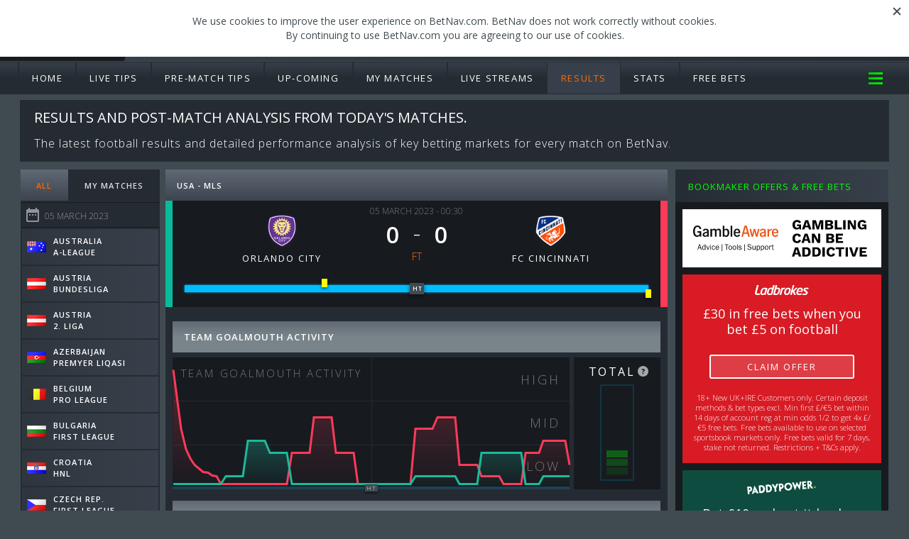

--- FILE ---
content_type: text/html; Charset=utf-8
request_url: https://www.betnav.com/results/-56919/orlando-city-vs-fc-cincinatti
body_size: 15282
content:
<!DOCTYPE html><html><head><title>Orlando City 0 - 0 FC Cincinnati | BetNav</title><meta http-equiv="content-type" content="text/html; charset=utf-8" /><meta name="description" content="Orlando City vs FC Cincinnati - Result, analysis, line-ups, events, graphs &amp; statistics."><meta name="keywords" content="Orlando City, FC Cincinnati, football, soccer, result, line-up, graph, analysis, statistics, stats, BetNav"><meta name="viewport" content="width=device-width, initial-scale=1.0, maximum-scale=1.0, user-scalable=0" /><meta name="apple-mobile-web-app-capable" content="yes" /><meta name="HandheldFriendly" content="true" /><meta name="theme-color" content="#404B51"><meta name="apple-mobile-web-app-status-bar-style" content="#404B51"><link rel="shortcut icon" href="/images/favicon.ico" type="image/x-icon" /><link type="text/css" rel="stylesheet" href="/css/flag_css.asp?v=20181015" /><link type="text/css" rel="stylesheet" href="/css/betnav.css?v=20250911_2" /><link type="text/css" rel="stylesheet" href="/css/bookmakers.css?v=20240325_b" /><script type="text/javascript" src="/js/betnav.js?v=20240325_l"></script><script type="text/javascript" src="/js/svg_betnav_timeline.js?v=20181015"></script><script type="text/javascript" src="/js/svg_betnav_activity.js?v=20181015"></script><script type="text/javascript" src="/js/formation.js?v=20190618"></script></head><script async src="https://www.googletagmanager.com/gtag/js?id=G-8BY1LPK5JY"></script><script>window.dataLayer = window.dataLayer || [];function gtag(){dataLayer.push(arguments);}gtag('js', new Date());gtag('config', 'G-8BY1LPK5JY');</script><body data-country="US" data-offers="true"><div id="wrapper" data-page="results" data-fdid="1"><div id="header"><div id="header_inner" class="sw"><span class="logo"><a href="/">BetNav</a></span><span class="strapline">Time to stop guessing!</span></div></div><div id="nav_bar"><div class="sw"><div id="main_nav"><span class="menu" ><span>Main Menu</span></span><ul><li class="mn_home"><a href="/">Home</a></li><li class="mn_tips"><a href="/tips">Live Tips</a></li><li class="mn_pre_match_tips"><a href="/pre-match-tips">Pre-Match Tips</a></li><li class="mn_upcoming"><a href="/upcoming">Up-Coming</a></li><li class="mn_mymatches mn_last"><a href="/mymatches">My Matches</a></li><li class="mn_streams mn_extra mn_e1"><a href="/live-streams">Live Streams</a></li><li class="mn_results mn_extra on"><a href="/results">Results</a></li><li class="mn_stats mn_extra"><a href="/stats">Stats</a></li><li class="mn_free_bets mn_extra"><a href="/free-bets">Free Bets</a></li></ul></div><div id="odds_format"><span><a href="">Odds : <span class="odds_type">Decimal</span> <span class="expand">v</span></a></span><ul><li><a href="" data-type="decimal">Decimal</a></li><li><a href="" data-type="fractional">Fractional</a></li></ul></div></div></div><div id="nav_offers"><div class="title">Bookmaker Offers & Free Bets <span class="bn_close">Close</span></div><div id="nav_offers_menu"><ul><li><a href="" data-feed-id="3"><img src="/css/images/bookmakers/thumb_3.png" alt=""></a></li><li><a href="" data-feed-id="14"><img src="/css/images/bookmakers/thumb_14.png" alt=""></a></li><li><a href="" data-feed-id="5"><img src="/css/images/bookmakers/thumb_5.png" alt=""></a></li><li><a href="" data-feed-id="27"><img src="/css/images/bookmakers/thumb_27.png" alt=""></a></li><li><a href="" data-feed-id="7"><img src="/css/images/bookmakers/thumb_7.png" alt=""></a></li><li><a href="" data-feed-id="4"><img src="/css/images/bookmakers/thumb_4.png" alt=""></a></li><li><a href="" data-feed-id="1"><img src="/css/images/bookmakers/thumb_1.png" alt=""></a></li><li><a href="" data-feed-id="18"><img src="/css/images/bookmakers/thumb_18.png" alt=""></a></li></ul></div></div><div class="pageBlurb" id="pageBlurb"><h1 class="main">Results and post-match analysis from today's matches.</h1><p class="main">The latest football results and detailed performance analysis of key betting markets for every match on BetNav.</p></div><h2  class="menupanel bn_mm_date offer_marg toggle on" data-day="5" data-month="3" data-year="2023" id="title"><span class="title">Results&nbsp;</span><span class="dstr">05 March 2023</span><span class="material-icons">&#xE916</span><span class="bn_expand">v</span></h2><div id="body_container" class="sw"><div id="main_content_wrapper"><div id="main_content" class="bn_results"><div class="bn_left"><div><ul class="bn_mm_tabs"><li class="bn_mm_all on"><a href="">All</a></li><li class="bn_mm_mymatches"><a href="">My Matches</a></li></ul><div class="bn_match_menu_container"><div class="bn_match_menu" data-maid="-56919"><div class="bn_mm_inner"><h3 class="bn_mm_comp" data-ctry="Australia" data-ord="1" data-coid="131"><img class="flag f58" src="https://www.betnav.com/images/trans.png" alt="Flag"/><span>Australia</span><span class="comp">A-League</span></h3><div class="bn_mm_comp_box collapsed"><div><div class="bn_mm_match" data-id="739218" data-utc="2023-03-05 04:00:00"><a href="" class="bn_star">Fav</a><span class="bn_mm_status">FT</span><a href="/results/739218/macarthur-fc-vs-brisbane-roar"><span class="bn_mm_ht" data-short="Macarthur"><span>Macarthur FC</span><span class="bn_mm_goals">3</span></span><span class="bn_mm_at" data-short="Brisbane"><span>Brisbane Roar</span><span class="bn_mm_goals">2</span></span></a></div></div></div><h3 class="bn_mm_comp" data-ctry="Austria" data-ord="1" data-coid="8"><img class="flag f4" src="https://www.betnav.com/images/trans.png" alt="Flag"/><span>Austria</span><span class="comp">Bundesliga</span></h3><div class="bn_mm_comp_box collapsed"><div><div class="bn_mm_match" data-id="729170" data-utc="2023-03-05 16:00:00"><a href="" class="bn_star">Fav</a><span class="bn_mm_status">FT</span><a href="/results/729170/rapid-wien-vs-red-bull-salzburg"><span class="bn_mm_ht" data-short="Rapid Wien"><span>Rapid Wien</span><span class="bn_mm_goals">2</span></span><span class="bn_mm_at" data-short="RB Salzburg"><span>Red Bull Salzburg</span><span class="bn_mm_goals">4</span></span></a></div><div class="bn_mm_match" data-id="729169" data-utc="2023-03-05 13:30:00"><a href="" class="bn_star">Fav</a><span class="bn_mm_status">FT</span><a href="/results/729169/austria-klagenfurt-vs-scr-altach"><span class="bn_mm_ht" data-short="Klagenfurt"><span>Austria Klagenfurt</span><span class="bn_mm_goals">3</span></span><span class="bn_mm_at" data-short="SCR Altach"><span>SCR Altach</span><span class="bn_mm_goals">0</span></span></a></div><div class="bn_mm_match" data-id="729173" data-utc="2023-03-05 13:30:00"><a href="" class="bn_star">Fav</a><span class="bn_mm_status">FT</span><a href="/results/729173/wsg-tirol-vs-lask"><span class="bn_mm_ht" data-short="WSG Tirol"><span>WSG Tirol</span><span class="bn_mm_goals">2</span></span><span class="bn_mm_at" data-short="LASK"><span>LASK</span><span class="bn_mm_goals">3</span></span></a></div></div></div><h3 class="bn_mm_comp" data-ctry="Austria" data-ord="3" data-coid="132"><img class="flag f4" src="https://www.betnav.com/images/trans.png" alt="Flag"/><span>Austria</span><span class="comp">2. Liga</span></h3><div class="bn_mm_comp_box collapsed"><div><div class="bn_mm_match" data-id="730471" data-utc="2023-03-05 11:30:00"><a href="" class="bn_star">Fav</a><span class="bn_mm_status">FT</span><a href="/results/730471/fc-liefering-vs-sku-amstetten"><span class="bn_mm_ht" data-short="Liefering"><span>FC Liefering</span><span class="bn_mm_goals">4</span></span><span class="bn_mm_at" data-short="Amstetten"><span>SKU Amstetten</span><span class="bn_mm_goals">0</span></span></a></div><div class="bn_mm_match" data-id="730477" data-utc="2023-03-05 09:30:00"><a href="" class="bn_star">Fav</a><span class="bn_mm_status">FT</span><a href="/results/730477/grazer-ak-vs-admira-wacker"><span class="bn_mm_ht" data-short="Grazer AK"><span>Grazer AK</span><span class="bn_mm_goals">1</span></span><span class="bn_mm_at" data-short="Admira"><span>Admira Wacker</span><span class="bn_mm_goals">0</span></span></a></div></div></div><h3 class="bn_mm_comp" data-ctry="Azerbaijan" data-ord="1" data-coid="7"><img class="flag f3" src="https://www.betnav.com/images/trans.png" alt="Flag"/><span>Azerbaijan</span><span class="comp">Premyer Liqası</span></h3><div class="bn_mm_comp_box collapsed"><div><div class="bn_mm_match" data-id="740404" data-utc="2023-03-05 15:30:00"><a href="" class="bn_star">Fav</a><span class="bn_mm_status">FT</span><a href="/results/740404/neftçi-vs-turan-tovuz"><span class="bn_mm_ht" data-short="Neftçi"><span>Neftçi</span><span class="bn_mm_goals">4</span></span><span class="bn_mm_at" data-short="Turan"><span>Turan Tovuz</span><span class="bn_mm_goals">0</span></span></a></div><div class="bn_mm_match" data-id="740403" data-utc="2023-03-05 13:00:00"><a href="" class="bn_star">Fav</a><span class="bn_mm_status">FT</span><a href="/results/740403/qəbələ-vs-qarabağ"><span class="bn_mm_ht" data-short="Qəbələ"><span>Qəbələ</span><span class="bn_mm_goals">1</span></span><span class="bn_mm_at" data-short="Qarabağ"><span>Qarabağ</span><span class="bn_mm_goals">3</span></span></a></div></div></div><h3 class="bn_mm_comp" data-ctry="Belgium" data-ord="1" data-coid="10"><img class="flag f6" src="https://www.betnav.com/images/trans.png" alt="Flag"/><span>Belgium</span><span class="comp">Pro League</span></h3><div class="bn_mm_comp_box collapsed"><div><div class="bn_mm_match" data-id="729442" data-utc="2023-03-05 18:15:00"><a href="" class="bn_star">Fav</a><span class="bn_mm_status">FT</span><a href="/results/729442/union-saint-gilloise-vs-eupen"><span class="bn_mm_ht" data-short="Union SG"><span>Union Saint-Gilloise</span><span class="bn_mm_goals">2</span></span><span class="bn_mm_at" data-short="Eupen"><span>Eupen</span><span class="bn_mm_goals">1</span></span></a></div><div class="bn_mm_match" data-id="729437" data-utc="2023-03-05 17:30:00"><a href="" class="bn_star">Fav</a><span class="bn_mm_status">FT</span><a href="/results/729437/gent-vs-anderlecht"><span class="bn_mm_ht" data-short="Gent"><span>Gent</span><span class="bn_mm_goals">1</span></span><span class="bn_mm_at" data-short="Anderlecht"><span>Anderlecht</span><span class="bn_mm_goals">0</span></span></a></div><div class="bn_mm_match" data-id="729438" data-utc="2023-03-05 15:00:00"><a href="" class="bn_star">Fav</a><span class="bn_mm_status">FT</span><a href="/results/729438/royal-antwerp-vs-mechelen"><span class="bn_mm_ht" data-short="Antwerp"><span>Royal Antwerp</span><span class="bn_mm_goals">5</span></span><span class="bn_mm_at" data-short="Mechelen"><span>Mechelen</span><span class="bn_mm_goals">0</span></span></a></div><div class="bn_mm_match" data-id="729443" data-utc="2023-03-05 12:30:00"><a href="" class="bn_star">Fav</a><span class="bn_mm_status">FT</span><a href="/results/729443/sint-truiden-vs-genk"><span class="bn_mm_ht" data-short="STVV"><span>Sint-Truiden</span><span class="bn_mm_goals">2</span></span><span class="bn_mm_at" data-short="Genk"><span>Genk</span><span class="bn_mm_goals">2</span></span></a></div></div></div><h3 class="bn_mm_comp" data-ctry="Bulgaria" data-ord="1" data-coid="11"><img class="flag f7" src="https://www.betnav.com/images/trans.png" alt="Flag"/><span>Bulgaria</span><span class="comp">First League</span></h3><div class="bn_mm_comp_box collapsed"><div><div class="bn_mm_match" data-id="749671" data-utc="2023-03-05 14:45:00"><a href="" class="bn_star">Fav</a><span class="bn_mm_status">FT</span><a href="/results/749671/ludogorets-vs-pirin"><span class="bn_mm_ht" data-short="Ludogorets"><span>Ludogorets</span><span class="bn_mm_goals">0</span></span><span class="bn_mm_at" data-short="Pirin"><span>Pirin</span><span class="bn_mm_goals">1</span></span></a></div><div class="bn_mm_match" data-id="749670" data-utc="2023-03-05 12:15:00"><a href="" class="bn_star">Fav</a><span class="bn_mm_status">FT</span><a href="/results/749670/hebar-pazardzhik-vs-levski-sofia"><span class="bn_mm_ht" data-short="Hebar"><span>Hebar Pazardzhik</span><span class="bn_mm_goals">0</span></span><span class="bn_mm_at" data-short="Levski"><span>Levski Sofia</span><span class="bn_mm_goals">2</span></span></a></div><div class="bn_mm_match" data-id="749669" data-utc="2023-03-05 10:00:00"><a href="" class="bn_star">Fav</a><span class="bn_mm_status">FT</span><a href="/results/749669/botev-vratsa-vs-slavia-sofia"><span class="bn_mm_ht" data-short="Botev Vratsa"><span>Botev Vratsa</span><span class="bn_mm_goals">1</span></span><span class="bn_mm_at" data-short="Slavia Sofia"><span>Slavia Sofia</span><span class="bn_mm_goals">0</span></span></a></div></div></div><h3 class="bn_mm_comp" data-ctry="Croatia" data-ord="1" data-coid="12"><img class="flag f8" src="https://www.betnav.com/images/trans.png" alt="Flag"/><span>Croatia</span><span class="comp">HNL</span></h3><div class="bn_mm_comp_box collapsed"><div><div class="bn_mm_match" data-id="723738" data-utc="2023-03-05 16:30:00"><a href="" class="bn_star">Fav</a><span class="bn_mm_status">FT</span><a href="/results/723738/dinamo-zagreb-vs-osijek"><span class="bn_mm_ht" data-short="Dinamo"><span>Dinamo Zagreb</span><span class="bn_mm_goals">1</span></span><span class="bn_mm_at" data-short="Osijek"><span>Osijek</span><span class="bn_mm_goals">1</span></span></a></div><div class="bn_mm_match" data-id="723739" data-utc="2023-03-05 14:00:00"><a href="" class="bn_star">Fav</a><span class="bn_mm_status">FT</span><a href="/results/723739/hajduk-split-vs-lokomotiva-zagreb"><span class="bn_mm_ht" data-short="Hajduk"><span>Hajduk Split</span><span class="bn_mm_goals">3</span></span><span class="bn_mm_at" data-short="Lokomotiva"><span>Lokomotiva Zagreb</span><span class="bn_mm_goals">4</span></span></a></div></div></div><h3 class="bn_mm_comp" data-ctry="Czech Rep." data-ord="1" data-coid="89"><img class="flag f27" src="https://www.betnav.com/images/trans.png" alt="Flag"/><span>Czech Rep.</span><span class="comp">First League</span></h3><div class="bn_mm_comp_box collapsed"><div><div class="bn_mm_match" data-id="731077" data-utc="2023-03-05 16:00:00"><a href="" class="bn_star">Fav</a><span class="bn_mm_status">FT</span><a href="/results/731077/dynamo-české-budějovice-vs-slavia-praha"><span class="bn_mm_ht" data-short="Dynamo ČB"><span>Dynamo ČB</span><span class="bn_mm_goals">1</span></span><span class="bn_mm_at" data-short="Slavia"><span>Slavia Praha</span><span class="bn_mm_goals">0</span></span></a></div><div class="bn_mm_match" data-id="731076" data-utc="2023-03-05 14:00:00"><a href="" class="bn_star">Fav</a><span class="bn_mm_status">FT</span><a href="/results/731076/slovácko-vs-mladá-boleslav"><span class="bn_mm_ht" data-short="Slovácko"><span>Slovácko</span><span class="bn_mm_goals">2</span></span><span class="bn_mm_at" data-short="Ml. Boleslav"><span>Mladá Boleslav</span><span class="bn_mm_goals">1</span></span></a></div><div class="bn_mm_match" data-id="731078" data-utc="2023-03-05 13:00:00"><a href="" class="bn_star">Fav</a><span class="bn_mm_status">FT</span><a href="/results/731078/slovan-liberec-vs-bohemians-1905"><span class="bn_mm_ht" data-short="Slovan"><span>Slovan Liberec</span><span class="bn_mm_goals">1</span></span><span class="bn_mm_at" data-short="Bohemians"><span>Bohemians 1905</span><span class="bn_mm_goals">3</span></span></a></div></div></div><h3 class="bn_mm_comp" data-ctry="Denmark" data-ord="1" data-coid="14"><img class="flag f10" src="https://www.betnav.com/images/trans.png" alt="Flag"/><span>Denmark</span><span class="comp">Superliga</span></h3><div class="bn_mm_comp_box collapsed"><div><div class="bn_mm_match" data-id="723918" data-utc="2023-03-05 17:30:00"><a href="" class="bn_star">Fav</a><span class="bn_mm_status">FT</span><a href="/results/723918/fc-københavn-vs-odense-bk"><span class="bn_mm_ht" data-short="FCK"><span>FC København</span><span class="bn_mm_goals">7</span></span><span class="bn_mm_at" data-short="Odense"><span>Odense BK</span><span class="bn_mm_goals">0</span></span></a></div><div class="bn_mm_match" data-id="723920" data-utc="2023-03-05 15:00:00"><a href="" class="bn_star">Fav</a><span class="bn_mm_status">FT</span><a href="/results/723920/lyngby-vs-brøndby"><span class="bn_mm_ht" data-short="Lyngby"><span>Lyngby</span><span class="bn_mm_goals">1</span></span><span class="bn_mm_at" data-short="Brøndby"><span>Brøndby</span><span class="bn_mm_goals">0</span></span></a></div><div class="bn_mm_match" data-id="723921" data-utc="2023-03-05 13:00:00"><a href="" class="bn_star">Fav</a><span class="bn_mm_status">FT</span><a href="/results/723921/silkeborg-vs-fc-nordsjælland"><span class="bn_mm_ht" data-short="Silkeborg"><span>Silkeborg</span><span class="bn_mm_goals">2</span></span><span class="bn_mm_at" data-short="FCN"><span>FC Nordsjælland</span><span class="bn_mm_goals">1</span></span></a></div><div class="bn_mm_match" data-id="723922" data-utc="2023-03-05 13:00:00"><a href="" class="bn_star">Fav</a><span class="bn_mm_status">FT</span><a href="/results/723922/viborg-vs-randers"><span class="bn_mm_ht" data-short="Viborg"><span>Viborg</span><span class="bn_mm_goals">2</span></span><span class="bn_mm_at" data-short="Randers"><span>Randers</span><span class="bn_mm_goals">2</span></span></a></div></div></div><h3 class="bn_mm_comp" data-ctry="England" data-ord="1" data-coid="4"><img class="flag f11" src="https://www.betnav.com/images/trans.png" alt="Flag"/><span>England</span><span class="comp">Premier League</span></h3><div class="bn_mm_comp_box collapsed"><div><div class="bn_mm_match" data-id="725389" data-utc="2023-03-05 16:30:00"><a href="" class="bn_star">Fav</a><span class="bn_mm_status">FT</span><a href="/results/725389/liverpool-vs-manchester-united"><span class="bn_mm_ht" data-short="Liverpool"><span>Liverpool</span><span class="bn_mm_goals">7</span></span><span class="bn_mm_at" data-short="Man Utd"><span>Manchester United</span><span class="bn_mm_goals">0</span></span></a></div><div class="bn_mm_match" data-id="725391" data-utc="2023-03-05 14:00:00"><a href="" class="bn_star">Fav</a><span class="bn_mm_status">FT</span><a href="/results/725391/nottingham-forest-vs-everton"><span class="bn_mm_ht" data-short="Nottm. Forest"><span>Nottingham Forest</span><span class="bn_mm_goals">2</span></span><span class="bn_mm_at" data-short="Everton"><span>Everton</span><span class="bn_mm_goals">2</span></span></a></div></div></div><h3 class="bn_mm_comp" data-ctry="England" data-ord="15" data-coid="673"><img class="flag f11" src="https://www.betnav.com/images/trans.png" alt="Flag"/><span>England</span><span class="comp narrow">Women's Super League</span></h3><div class="bn_mm_comp_box collapsed"><div><div class="bn_mm_match" data-id="735449" data-utc="2023-03-05 14:00:00"><a href="" class="bn_star">Fav</a><span class="bn_mm_status">FT</span><a href="/results/735449/manchester-city-wfc-vs-tottenham-hotspur-lfc"><span class="bn_mm_ht" data-short="Man City"><span>Manchester City WFC</span><span class="bn_mm_goals">3</span></span><span class="bn_mm_at" data-short="Spurs"><span>Tottenham Hotspur LFC</span><span class="bn_mm_goals">1</span></span></a></div><div class="bn_mm_match" data-id="735451" data-utc="2023-03-05 14:00:00"><a href="" class="bn_star">Fav</a><span class="bn_mm_status">FT</span><a href="/results/735451/reading-women-vs-west-ham-united-wfc"><span class="bn_mm_ht" data-short="Reading"><span>Reading Women</span><span class="bn_mm_goals">2</span></span><span class="bn_mm_at" data-short="West Ham"><span>West Ham United WFC</span><span class="bn_mm_goals">1</span></span></a></div><div class="bn_mm_match" data-id="735448" data-utc="2023-03-05 13:00:00"><a href="" class="bn_star">Fav</a><span class="bn_mm_status">FT</span><a href="/results/735448/everton-lfc-vs-aston-villa-wfc"><span class="bn_mm_ht" data-short="Everton"><span>Everton LFC</span><span class="bn_mm_goals">0</span></span><span class="bn_mm_at" data-short="Aston Villa"><span>Aston Villa WFC</span><span class="bn_mm_goals">2</span></span></a></div><div class="bn_mm_match" data-id="735450" data-utc="2023-03-05 12:30:00"><a href="" class="bn_star">Fav</a><span class="bn_mm_status">FT</span><a href="/results/735450/manchester-united-wfc-vs-leicester-city-wfc"><span class="bn_mm_ht" data-short="Man Utd"><span>Manchester United WFC</span><span class="bn_mm_goals">5</span></span><span class="bn_mm_at" data-short="Leicester"><span>Leicester City WFC</span><span class="bn_mm_goals">1</span></span></a></div></div></div><h3 class="bn_mm_comp" data-ctry="France" data-ord="1" data-coid="61"><img class="flag f23" src="https://www.betnav.com/images/trans.png" alt="Flag"/><span>France</span><span class="comp">Ligue 1</span></h3><div class="bn_mm_comp_box collapsed"><div><div class="bn_mm_match" data-id="727461" data-utc="2023-03-05 19:45:00"><a href="" class="bn_star">Fav</a><span class="bn_mm_status">FT</span><a href="/results/727461/rennes-vs-marseille"><span class="bn_mm_ht" data-short="Rennes"><span>Rennes</span><span class="bn_mm_goals">0</span></span><span class="bn_mm_at" data-short="Marseille"><span>Marseille</span><span class="bn_mm_goals">1</span></span></a></div><div class="bn_mm_match" data-id="727457" data-utc="2023-03-05 16:05:00"><a href="" class="bn_star">Fav</a><span class="bn_mm_status">FT</span><a href="/results/727457/lyon-vs-lorient"><span class="bn_mm_ht" data-short="Lyon"><span>Lyon</span><span class="bn_mm_goals">0</span></span><span class="bn_mm_at" data-short="Lorient"><span>Lorient</span><span class="bn_mm_goals">0</span></span></a></div><div class="bn_mm_match" data-id="727455" data-utc="2023-03-05 14:00:00"><a href="" class="bn_star">Fav</a><span class="bn_mm_status">FT</span><a href="/results/727455/montpellier-vs-angers"><span class="bn_mm_ht" data-short="Montpellier"><span>Montpellier</span><span class="bn_mm_goals">5</span></span><span class="bn_mm_at" data-short="Angers"><span>Angers</span><span class="bn_mm_goals">0</span></span></a></div><div class="bn_mm_match" data-id="727462" data-utc="2023-03-05 14:00:00"><a href="" class="bn_star">Fav</a><span class="bn_mm_status">FT</span><a href="/results/727462/reims-vs-ajaccio"><span class="bn_mm_ht" data-short="Reims"><span>Reims</span><span class="bn_mm_goals">1</span></span><span class="bn_mm_at" data-short="Ajaccio"><span>Ajaccio</span><span class="bn_mm_goals">0</span></span></a></div><div class="bn_mm_match" data-id="727460" data-utc="2023-03-05 14:00:00"><a href="" class="bn_star">Fav</a><span class="bn_mm_status">FT</span><a href="/results/727460/strasbourg-vs-brest"><span class="bn_mm_ht" data-short="Strasbourg"><span>Strasbourg</span><span class="bn_mm_goals">0</span></span><span class="bn_mm_at" data-short="Brest"><span>Brest</span><span class="bn_mm_goals">1</span></span></a></div><div class="bn_mm_match" data-id="727463" data-utc="2023-03-05 14:00:00"><a href="" class="bn_star">Fav</a><span class="bn_mm_status">FT</span><a href="/results/727463/toulouse-vs-clermont-foot"><span class="bn_mm_ht" data-short="Toulouse"><span>Toulouse</span><span class="bn_mm_goals">0</span></span><span class="bn_mm_at" data-short="Clermont"><span>Clermont Foot</span><span class="bn_mm_goals">1</span></span></a></div><div class="bn_mm_match" data-id="727464" data-utc="2023-03-05 12:00:00"><a href="" class="bn_star">Fav</a><span class="bn_mm_status">FT</span><a href="/results/727464/troyes-vs-monaco"><span class="bn_mm_ht" data-short="Troyes"><span>Troyes</span><span class="bn_mm_goals">2</span></span><span class="bn_mm_at" data-short="Monaco"><span>Monaco</span><span class="bn_mm_goals">2</span></span></a></div></div></div><h3 class="bn_mm_comp" data-ctry="Germany" data-ord="1" data-coid="1"><img class="flag f12" src="https://www.betnav.com/images/trans.png" alt="Flag"/><span>Germany</span><span class="comp">Bundesliga</span></h3><div class="bn_mm_comp_box collapsed"><div><div class="bn_mm_match" data-id="726205" data-utc="2023-03-05 16:30:00"><a href="" class="bn_star">Fav</a><span class="bn_mm_status">FT</span><a href="/results/726205/wolfsburg-vs-eintracht-frankfurt"><span class="bn_mm_ht" data-short="Wolfsburg"><span>Wolfsburg</span><span class="bn_mm_goals">2</span></span><span class="bn_mm_at" data-short="Eintracht"><span>Eintracht Frankfurt</span><span class="bn_mm_goals">2</span></span></a></div><div class="bn_mm_match" data-id="726201" data-utc="2023-03-05 14:30:00"><a href="" class="bn_star">Fav</a><span class="bn_mm_status">FT</span><a href="/results/726201/bayer-leverkusen-vs-hertha-bsc"><span class="bn_mm_ht" data-short="Leverkusen"><span>Bayer Leverkusen</span><span class="bn_mm_goals">4</span></span><span class="bn_mm_at" data-short="Hertha"><span>Hertha BSC</span><span class="bn_mm_goals">1</span></span></a></div></div></div><h3 class="bn_mm_comp" data-ctry="Germany" data-ord="3" data-coid="24"><img class="flag f12" src="https://www.betnav.com/images/trans.png" alt="Flag"/><span>Germany</span><span class="comp">2. Bundesliga</span></h3><div class="bn_mm_comp_box collapsed"><div><div class="bn_mm_match" data-id="726514" data-utc="2023-03-05 12:30:00"><a href="" class="bn_star">Fav</a><span class="bn_mm_status">FT</span><a href="/results/726514/eintracht-braunschweig-vs-arminia-bielefeld"><span class="bn_mm_ht" data-short="Braunschweig"><span>Eintracht Braunschweig</span><span class="bn_mm_goals">3</span></span><span class="bn_mm_at" data-short="Arminia"><span>Arminia Bielefeld</span><span class="bn_mm_goals">3</span></span></a></div><div class="bn_mm_match" data-id="726506" data-utc="2023-03-05 12:30:00"><a href="" class="bn_star">Fav</a><span class="bn_mm_status">FT</span><a href="/results/726506/greuther-fürth-vs-hannover-96"><span class="bn_mm_ht" data-short="Greuther"><span>Greuther Fürth</span><span class="bn_mm_goals">1</span></span><span class="bn_mm_at" data-short="Hannover"><span>Hannover 96</span><span class="bn_mm_goals">1</span></span></a></div><div class="bn_mm_match" data-id="726510" data-utc="2023-03-05 12:30:00"><a href="" class="bn_star">Fav</a><span class="bn_mm_status">FT</span><a href="/results/726510/hansa-rostock-vs-karlsruher"><span class="bn_mm_ht" data-short="Hansa"><span>Hansa Rostock</span><span class="bn_mm_goals">0</span></span><span class="bn_mm_at" data-short="Karlsruher"><span>Karlsruher</span><span class="bn_mm_goals">2</span></span></a></div></div></div><h3 class="bn_mm_comp" data-ctry="Greece" data-ord="1" data-coid="76"><img class="flag f31" src="https://www.betnav.com/images/trans.png" alt="Flag"/><span>Greece</span><span class="comp">Super League</span></h3><div class="bn_mm_comp_box collapsed"><div><div class="bn_mm_match" data-id="738963" data-utc="2023-03-05 18:30:00"><a href="" class="bn_star">Fav</a><span class="bn_mm_status">FT</span><a href="/results/738963/paok-vs-ionikos"><span class="bn_mm_ht" data-short="PAOK"><span>PAOK</span><span class="bn_mm_goals">6</span></span><span class="bn_mm_at" data-short="Ionikos"><span>Ionikos</span><span class="bn_mm_goals">0</span></span></a></div><div class="bn_mm_match" data-id="738961" data-utc="2023-03-05 17:30:00"><a href="" class="bn_star">Fav</a><span class="bn_mm_status">FT</span><a href="/results/738961/ofi-crete-vs-aek-athens"><span class="bn_mm_ht" data-short="OFI Crete"><span>OFI Crete</span><span class="bn_mm_goals">0</span></span><span class="bn_mm_at" data-short="AEK Athens"><span>AEK Athens</span><span class="bn_mm_goals">3</span></span></a></div><div class="bn_mm_match" data-id="738965" data-utc="2023-03-05 15:30:00"><a href="" class="bn_star">Fav</a><span class="bn_mm_status">FT</span><a href="/results/738965/lamia-vs-aris-fc"><span class="bn_mm_ht" data-short="Lamia"><span>Lamia</span><span class="bn_mm_goals">2</span></span><span class="bn_mm_at" data-short="Aris FC"><span>Aris FC</span><span class="bn_mm_goals">1</span></span></a></div><div class="bn_mm_match" data-id="738964" data-utc="2023-03-05 15:00:00"><a href="" class="bn_star">Fav</a><span class="bn_mm_status">FT</span><a href="/results/738964/pas-giannina-vs-volos"><span class="bn_mm_ht" data-short="PAS"><span>PAS Giannina</span><span class="bn_mm_goals">0</span></span><span class="bn_mm_at" data-short="Volos"><span>Volos</span><span class="bn_mm_goals">1</span></span></a></div><div class="bn_mm_match" data-id="738960" data-utc="2023-03-05 14:00:00"><a href="" class="bn_star">Fav</a><span class="bn_mm_status">FT</span><a href="/results/738960/olympiacos-vs-levadiakos"><span class="bn_mm_ht" data-short="Olympiacos"><span>Olympiacos</span><span class="bn_mm_goals">6</span></span><span class="bn_mm_at" data-short="Levadiakos"><span>Levadiakos</span><span class="bn_mm_goals">0</span></span></a></div></div></div><h3 class="bn_mm_comp" data-ctry="Hungary" data-ord="1" data-coid="77"><img class="flag f32" src="https://www.betnav.com/images/trans.png" alt="Flag"/><span>Hungary</span><span class="comp narrow">Nemzeti Bajnokság I</span></h3><div class="bn_mm_comp_box collapsed"><div><div class="bn_mm_match" data-id="733239" data-utc="2023-03-05 17:30:00"><a href="" class="bn_star">Fav</a><span class="bn_mm_status">FT</span><a href="/results/733239/újpest-vs-debreceni"><span class="bn_mm_ht" data-short="Újpest"><span>Újpest</span><span class="bn_mm_goals">1</span></span><span class="bn_mm_at" data-short="Debreceni"><span>Debreceni</span><span class="bn_mm_goals">1</span></span></a></div><div class="bn_mm_match" data-id="733242" data-utc="2023-03-05 14:00:00"><a href="" class="bn_star">Fav</a><span class="bn_mm_status">FT</span><a href="/results/733242/budapest-honvéd-vs-puskás-akadémia"><span class="bn_mm_ht" data-short="Honvéd"><span>Budapest Honvéd</span><span class="bn_mm_goals">3</span></span><span class="bn_mm_at" data-short="Puskás Akad."><span>Puskás Akadémia</span><span class="bn_mm_goals">1</span></span></a></div></div></div><h3 class="bn_mm_comp" data-ctry="Italy" data-ord="1" data-coid="19"><img class="flag f13" src="https://www.betnav.com/images/trans.png" alt="Flag"/><span>Italy</span><span class="comp">Serie A</span></h3><div class="bn_mm_comp_box collapsed"><div><div class="bn_mm_match" data-id="731433" data-utc="2023-03-05 19:45:00"><a href="" class="bn_star">Fav</a><span class="bn_mm_status">FT</span><a href="/results/731433/roma-vs-juventus"><span class="bn_mm_ht" data-short="Roma"><span>Roma</span><span class="bn_mm_goals">1</span></span><span class="bn_mm_at" data-short="Juventus"><span>Juventus</span><span class="bn_mm_goals">0</span></span></a></div><div class="bn_mm_match" data-id="731430" data-utc="2023-03-05 17:00:00"><a href="" class="bn_star">Fav</a><span class="bn_mm_status">FT</span><a href="/results/731430/inter-milan-vs-lecce"><span class="bn_mm_ht" data-short="Inter"><span>Inter Milan</span><span class="bn_mm_goals">2</span></span><span class="bn_mm_at" data-short="Lecce"><span>Lecce</span><span class="bn_mm_goals">0</span></span></a></div><div class="bn_mm_match" data-id="731434" data-utc="2023-03-05 14:00:00"><a href="" class="bn_star">Fav</a><span class="bn_mm_status">FT</span><a href="/results/731434/sampdoria-vs-salernitana"><span class="bn_mm_ht" data-short="Sampdoria"><span>Sampdoria</span><span class="bn_mm_goals">0</span></span><span class="bn_mm_at" data-short="Salernitana"><span>Salernitana</span><span class="bn_mm_goals">0</span></span></a></div><div class="bn_mm_match" data-id="731436" data-utc="2023-03-05 11:30:00"><a href="" class="bn_star">Fav</a><span class="bn_mm_status">FT</span><a href="/results/731436/spezia-vs-hellas-verona"><span class="bn_mm_ht" data-short="Spezia"><span>Spezia</span><span class="bn_mm_goals">0</span></span><span class="bn_mm_at" data-short="Verona"><span>Hellas Verona</span><span class="bn_mm_goals">0</span></span></a></div></div></div><h3 class="bn_mm_comp" data-ctry="Italy" data-ord="2" data-coid="84"><img class="flag f13" src="https://www.betnav.com/images/trans.png" alt="Flag"/><span>Italy</span><span class="comp">Serie B</span></h3><div class="bn_mm_comp_box collapsed"><div><div class="bn_mm_match" data-id="736503" data-utc="2023-03-05 14:00:00"><a href="" class="bn_star">Fav</a><span class="bn_mm_status">FT</span><a href="/results/736503/ascoli-vs-bari"><span class="bn_mm_ht" data-short="Ascoli"><span>Ascoli</span><span class="bn_mm_goals">0</span></span><span class="bn_mm_at" data-short="Bari"><span>Bari</span><span class="bn_mm_goals">1</span></span></a></div><div class="bn_mm_match" data-id="736504" data-utc="2023-03-05 14:00:00"><a href="" class="bn_star">Fav</a><span class="bn_mm_status">FT</span><a href="/results/736504/brescia-vs-cagliari"><span class="bn_mm_ht" data-short="Brescia"><span>Brescia</span><span class="bn_mm_goals">1</span></span><span class="bn_mm_at" data-short="Cagliari"><span>Cagliari</span><span class="bn_mm_goals">1</span></span></a></div><div class="bn_mm_match" data-id="736505" data-utc="2023-03-05 14:00:00"><a href="" class="bn_star">Fav</a><span class="bn_mm_status">FT</span><a href="/results/736505/como-vs-modena"><span class="bn_mm_ht" data-short="Como"><span>Como</span><span class="bn_mm_goals">1</span></span><span class="bn_mm_at" data-short="Modena"><span>Modena</span><span class="bn_mm_goals">0</span></span></a></div><div class="bn_mm_match" data-id="736506" data-utc="2023-03-05 14:00:00"><a href="" class="bn_star">Fav</a><span class="bn_mm_status">FT</span><a href="/results/736506/frosinone-vs-venezia"><span class="bn_mm_ht" data-short="Frosinone"><span>Frosinone</span><span class="bn_mm_goals">3</span></span><span class="bn_mm_at" data-short="Venezia"><span>Venezia</span><span class="bn_mm_goals">0</span></span></a></div><div class="bn_mm_match" data-id="736510" data-utc="2023-03-05 14:00:00"><a href="" class="bn_star">Fav</a><span class="bn_mm_status">FT</span><a href="/results/736510/spal-vs-cittadella"><span class="bn_mm_ht" data-short="SPAL"><span>SPAL</span><span class="bn_mm_goals">2</span></span><span class="bn_mm_at" data-short="Cittadella"><span>Cittadella</span><span class="bn_mm_goals">1</span></span></a></div><div class="bn_mm_match" data-id="736511" data-utc="2023-03-05 14:00:00"><a href="" class="bn_star">Fav</a><span class="bn_mm_status">FT</span><a href="/results/736511/südtirol-vs-perugia"><span class="bn_mm_ht" data-short="Südtirol"><span>Südtirol</span><span class="bn_mm_goals">2</span></span><span class="bn_mm_at" data-short="Perugia"><span>Perugia</span><span class="bn_mm_goals">1</span></span></a></div><div class="bn_mm_match" data-id="736512" data-utc="2023-03-05 14:00:00"><a href="" class="bn_star">Fav</a><span class="bn_mm_status">FT</span><a href="/results/736512/ternana-vs-benevento"><span class="bn_mm_ht" data-short="Ternana"><span>Ternana</span><span class="bn_mm_goals">2</span></span><span class="bn_mm_at" data-short="Benevento"><span>Benevento</span><span class="bn_mm_goals">2</span></span></a></div></div></div><h3 class="bn_mm_comp" data-ctry="Mexico" data-ord="3" data-coid="405"><img class="flag f67" src="https://www.betnav.com/images/trans.png" alt="Flag"/><span>Mexico</span><span class="comp">Liga MX (Clausura)</span></h3><div class="bn_mm_comp_box collapsed"><div><div class="bn_mm_match" data-id="744370" data-utc="2023-03-05 18:00:00"><a href="" class="bn_star">Fav</a><span class="bn_mm_status">FT</span><a href="/results/744370/pumas-unam-vs-puebla"><span class="bn_mm_ht" data-short="Pumas"><span>Pumas UNAM</span><span class="bn_mm_goals">2</span></span><span class="bn_mm_at" data-short="Puebla"><span>Puebla</span><span class="bn_mm_goals">4</span></span></a></div><div class="bn_mm_match" data-id="744369" data-utc="2023-03-05 03:05:00"><a href="" class="bn_star">Fav</a><span class="bn_mm_status">FT</span><a href="/results/744369/guadalajara-vs-santos-laguna"><span class="bn_mm_ht" data-short="Guadalajara"><span>Guadalajara</span><span class="bn_mm_goals">2</span></span><span class="bn_mm_at" data-short="Santos"><span>Santos Laguna</span><span class="bn_mm_goals">0</span></span></a></div><div class="bn_mm_match" data-id="744367" data-utc="2023-03-05 01:10:00"><a href="" class="bn_star">Fav</a><span class="bn_mm_status">FT</span><a href="/results/744367/monterrey-vs-fc-juárez"><span class="bn_mm_ht" data-short="Monterrey"><span>Monterrey</span><span class="bn_mm_goals">3</span></span><span class="bn_mm_at" data-short="FC Juárez"><span>FC Juárez</span><span class="bn_mm_goals">0</span></span></a></div><div class="bn_mm_match" data-id="744368" data-utc="2023-03-05 01:05:00"><a href="" class="bn_star">Fav</a><span class="bn_mm_status">FT</span><a href="/results/744368/américa-vs-pachuca"><span class="bn_mm_ht" data-short="América"><span>América</span><span class="bn_mm_goals">0</span></span><span class="bn_mm_at" data-short="Pachuca"><span>Pachuca</span><span class="bn_mm_goals">3</span></span></a></div></div></div><h3 class="bn_mm_comp" data-ctry="Netherlands" data-ord="1" data-coid="15"><img class="flag f14" src="https://www.betnav.com/images/trans.png" alt="Flag"/><span>Netherlands</span><span class="comp">Eredivisie</span></h3><div class="bn_mm_comp_box collapsed"><div><div class="bn_mm_match" data-id="725910" data-utc="2023-03-05 19:00:00"><a href="" class="bn_star">Fav</a><span class="bn_mm_status">FT</span><a href="/results/725910/sc-cambuur-vs-go-ahead-eagles"><span class="bn_mm_ht" data-short="Cambuur"><span>SC Cambuur</span><span class="bn_mm_goals">4</span></span><span class="bn_mm_at" data-short="Go Ahead"><span>Go Ahead Eagles</span><span class="bn_mm_goals">1</span></span></a></div><div class="bn_mm_match" data-id="725903" data-utc="2023-03-05 15:45:00"><a href="" class="bn_star">Fav</a><span class="bn_mm_status">FT</span><a href="/results/725903/ajax-vs-nec-nijmegen"><span class="bn_mm_ht" data-short="Ajax"><span>Ajax</span><span class="bn_mm_goals">1</span></span><span class="bn_mm_at" data-short="NEC"><span>NEC Nijmegen</span><span class="bn_mm_goals">0</span></span></a></div><div class="bn_mm_match" data-id="725909" data-utc="2023-03-05 13:30:00"><a href="" class="bn_star">Fav</a><span class="bn_mm_status">FT</span><a href="/results/725909/rkc-waalwijk-vs-psv"><span class="bn_mm_ht" data-short="RKC"><span>RKC Waalwijk</span><span class="bn_mm_goals">0</span></span><span class="bn_mm_at" data-short="PSV"><span>PSV</span><span class="bn_mm_goals">1</span></span></a></div><div class="bn_mm_match" data-id="725904" data-utc="2023-03-05 11:15:00"><a href="" class="bn_star">Fav</a><span class="bn_mm_status">FT</span><a href="/results/725904/excelsior-vs-sparta-rotterdam"><span class="bn_mm_ht" data-short="Excelsior"><span>Excelsior</span><span class="bn_mm_goals">1</span></span><span class="bn_mm_at" data-short="Sparta"><span>Sparta Rotterdam</span><span class="bn_mm_goals">4</span></span></a></div></div></div><h3 class="bn_mm_comp" data-ctry="Poland" data-ord="1" data-coid="94"><img class="flag f47" src="https://www.betnav.com/images/trans.png" alt="Flag"/><span>Poland</span><span class="comp">Ekstraklasa</span></h3><div class="bn_mm_comp_box collapsed"><div><div class="bn_mm_match" data-id="724133" data-utc="2023-03-05 16:30:00"><a href="" class="bn_star">Fav</a><span class="bn_mm_status">FT</span><a href="/results/724133/cracovia-vs-śląsk-wrocław"><span class="bn_mm_ht" data-short="Cracovia"><span>Cracovia</span><span class="bn_mm_goals">1</span></span><span class="bn_mm_at" data-short="Śląsk"><span>Śląsk Wrocław</span><span class="bn_mm_goals">1</span></span></a></div><div class="bn_mm_match" data-id="724138" data-utc="2023-03-05 14:00:00"><a href="" class="bn_star">Fav</a><span class="bn_mm_status">FT</span><a href="/results/724138/pogoń-szczecin-vs-raków-częstochowa"><span class="bn_mm_ht" data-short="Pogoń"><span>Pogoń Szczecin</span><span class="bn_mm_goals">0</span></span><span class="bn_mm_at" data-short="Raków"><span>Raków Częstochowa</span><span class="bn_mm_goals">2</span></span></a></div><div class="bn_mm_match" data-id="724136" data-utc="2023-03-05 11:30:00"><a href="" class="bn_star">Fav</a><span class="bn_mm_status">FT</span><a href="/results/724136/miedź-legnica-vs-jagiellonia-białystok"><span class="bn_mm_ht" data-short="Miedź"><span>Miedź Legnica</span><span class="bn_mm_goals">1</span></span><span class="bn_mm_at" data-short="Jagiellonia"><span>Jagiellonia Białystok</span><span class="bn_mm_goals">1</span></span></a></div></div></div><h3 class="bn_mm_comp" data-ctry="Portugal" data-ord="1" data-coid="16"><img class="flag f15" src="https://www.betnav.com/images/trans.png" alt="Flag"/><span>Portugal</span><span class="comp">Liga Portugal</span></h3><div class="bn_mm_comp_box collapsed"><div><div class="bn_mm_match" data-id="735704" data-utc="2023-03-05 20:30:00"><a href="" class="bn_star">Fav</a><span class="bn_mm_status">FT</span><a href="/results/735704/sc-braga-vs-rio-ave"><span class="bn_mm_ht" data-short="SC Braga"><span>SC Braga</span><span class="bn_mm_goals">2</span></span><span class="bn_mm_at" data-short="Rio Ave"><span>Rio Ave</span><span class="bn_mm_goals">0</span></span></a></div><div class="bn_mm_match" data-id="735705" data-utc="2023-03-05 18:00:00"><a href="" class="bn_star">Fav</a><span class="bn_mm_status">FT</span><a href="/results/735705/santa-clara-vs-vitória-sc"><span class="bn_mm_ht" data-short="Santa Clara"><span>Santa Clara</span><span class="bn_mm_goals">1</span></span><span class="bn_mm_at" data-short="Vitória SC"><span>Vitória SC</span><span class="bn_mm_goals">3</span></span></a></div><div class="bn_mm_match" data-id="735699" data-utc="2023-03-05 15:30:00"><a href="" class="bn_star">Fav</a><span class="bn_mm_status">FT</span><a href="/results/735699/gil-vicente-vs-marítimo"><span class="bn_mm_ht" data-short="Gil Vicente"><span>Gil Vicente</span><span class="bn_mm_goals">2</span></span><span class="bn_mm_at" data-short="Marítimo"><span>Marítimo</span><span class="bn_mm_goals">0</span></span></a></div></div></div><h3 class="bn_mm_comp" data-ctry="Romania" data-ord="1" data-coid="96"><img class="flag f24" src="https://www.betnav.com/images/trans.png" alt="Flag"/><span>Romania</span><span class="comp">Liga I</span></h3><div class="bn_mm_comp_box collapsed"><div><div class="bn_mm_match" data-id="734068" data-utc="2023-03-05 19:00:00"><a href="" class="bn_star">Fav</a><span class="bn_mm_status">FT</span><a href="/results/734068/petrolul-ploieşti-vs-universitatea-craiova"><span class="bn_mm_ht" data-short="Petrolul"><span>Petrolul Ploieşti</span><span class="bn_mm_goals">0</span></span><span class="bn_mm_at" data-short="CSU Craiova"><span>Universitatea Craiova</span><span class="bn_mm_goals">1</span></span></a></div><div class="bn_mm_match" data-id="734069" data-utc="2023-03-05 19:00:00"><a href="" class="bn_star">Fav</a><span class="bn_mm_status">FT</span><a href="/results/734069/uta-arad-vs-fcsb"><span class="bn_mm_ht" data-short="UTA Arad"><span>UTA Arad</span><span class="bn_mm_goals">3</span></span><span class="bn_mm_at" data-short="FCSB"><span>FCSB</span><span class="bn_mm_goals">1</span></span></a></div><div class="bn_mm_match" data-id="734074" data-utc="2023-03-05 11:00:00"><a href="" class="bn_star">Fav</a><span class="bn_mm_status">FT</span><a href="/results/734074/mioveni-vs-chindia-târgoviște"><span class="bn_mm_ht" data-short="Mioveni"><span>Mioveni</span><span class="bn_mm_goals">2</span></span><span class="bn_mm_at" data-short="Chindia"><span>Chindia Târgoviște</span><span class="bn_mm_goals">0</span></span></a></div></div></div><h3 class="bn_mm_comp" data-ctry="Russia" data-ord="1" data-coid="74"><img class="flag f28" src="https://www.betnav.com/images/trans.png" alt="Flag"/><span>Russia</span><span class="comp">Premier League</span></h3><div class="bn_mm_comp_box collapsed"><div><div class="bn_mm_match" data-id="733014" data-utc="2023-03-05 16:30:00"><a href="" class="bn_star">Fav</a><span class="bn_mm_status">FT</span><a href="/results/733014/sochi-vs-cska-moskva"><span class="bn_mm_ht" data-short="Sochi"><span>Sochi</span><span class="bn_mm_goals">2</span></span><span class="bn_mm_at" data-short="CSKA"><span>CSKA Moskva</span><span class="bn_mm_goals">0</span></span></a></div><div class="bn_mm_match" data-id="733011" data-utc="2023-03-05 13:30:00"><a href="" class="bn_star">Fav</a><span class="bn_mm_status">FT</span><a href="/results/733011/krasnodar-vs-torpedo-moskva"><span class="bn_mm_ht" data-short="Krasnodar"><span>Krasnodar</span><span class="bn_mm_goals">2</span></span><span class="bn_mm_at" data-short="Torpedo"><span>Torpedo Moskva</span><span class="bn_mm_goals">2</span></span></a></div><div class="bn_mm_match" data-id="733012" data-utc="2023-03-05 11:00:00"><a href="" class="bn_star">Fav</a><span class="bn_mm_status">FT</span><a href="/results/733012/dynamo-moskva-vs-krylia-sovetov-samara"><span class="bn_mm_ht" data-short="Dynamo"><span>Dynamo Moskva</span><span class="bn_mm_goals">1</span></span><span class="bn_mm_at" data-short="KS Samara"><span>Krylia Sovetov Samara</span><span class="bn_mm_goals">0</span></span></a></div></div></div><h3 class="bn_mm_comp" data-ctry="Scotland" data-ord="1" data-coid="17"><img class="flag f16" src="https://www.betnav.com/images/trans.png" alt="Flag"/><span>Scotland</span><span class="comp">Premiership</span></h3><div class="bn_mm_comp_box collapsed"><div><div class="bn_mm_match" data-id="725639" data-utc="2023-03-05 12:00:00"><a href="" class="bn_star">Fav</a><span class="bn_mm_status">FT</span><a href="/results/725639/st-mirren-vs-celtic"><span class="bn_mm_ht" data-short="St Mirren"><span>St Mirren</span><span class="bn_mm_goals">1</span></span><span class="bn_mm_at" data-short="Celtic"><span>Celtic</span><span class="bn_mm_goals">5</span></span></a></div></div></div><h3 class="bn_mm_comp" data-ctry="Serbia" data-ord="1" data-coid="545"><img class="flag f88" src="https://www.betnav.com/images/trans.png" alt="Flag"/><span>Serbia</span><span class="comp">SuperLiga</span></h3><div class="bn_mm_comp_box collapsed"><div><div class="bn_mm_match" data-id="731791" data-utc="2023-03-05 17:00:00"><a href="" class="bn_star">Fav</a><span class="bn_mm_status">FT</span><a href="/results/731791/voždovac-vs-vojvodina"><span class="bn_mm_ht" data-short="Voždovac"><span>Voždovac</span><span class="bn_mm_goals">0</span></span><span class="bn_mm_at" data-short="Vojvodina"><span>Vojvodina</span><span class="bn_mm_goals">0</span></span></a></div><div class="bn_mm_match" data-id="731785" data-utc="2023-03-05 15:00:00"><a href="" class="bn_star">Fav</a><span class="bn_mm_status">FT</span><a href="/results/731785/napredak-kruševac-vs-spartak-subotica"><span class="bn_mm_ht" data-short="Napredak"><span>Napredak Kruševac</span><span class="bn_mm_goals">1</span></span><span class="bn_mm_at" data-short="Subotica"><span>Spartak Subotica</span><span class="bn_mm_goals">1</span></span></a></div><div class="bn_mm_match" data-id="731790" data-utc="2023-03-05 13:00:00"><a href="" class="bn_star">Fav</a><span class="bn_mm_status">FT</span><a href="/results/731790/čukarički-vs-radnik-surdulica"><span class="bn_mm_ht" data-short="Čukarički"><span>Čukarički</span><span class="bn_mm_goals">1</span></span><span class="bn_mm_at" data-short="Radnik"><span>Radnik Surdulica</span><span class="bn_mm_goals">0</span></span></a></div></div></div><h3 class="bn_mm_comp" data-ctry="Slovenia" data-ord="1" data-coid="97"><img class="flag f50" src="https://www.betnav.com/images/trans.png" alt="Flag"/><span>Slovenia</span><span class="comp">PrvaLiga</span></h3><div class="bn_mm_comp_box collapsed"><div><div class="bn_mm_match" data-id="733797" data-utc="2023-03-05 14:00:00"><a href="" class="bn_star">Fav</a><span class="bn_mm_status">FT</span><a href="/results/733797/mura-vs-maribor"><span class="bn_mm_ht" data-short="Mura"><span>Mura</span><span class="bn_mm_goals">2</span></span><span class="bn_mm_at" data-short="Maribor"><span>Maribor</span><span class="bn_mm_goals">1</span></span></a></div><div class="bn_mm_match" data-id="733798" data-utc="2023-03-05 12:00:00"><a href="" class="bn_star">Fav</a><span class="bn_mm_status">FT</span><a href="/results/733798/tabor-sežana-vs-bravo"><span class="bn_mm_ht" data-short="Tabor"><span>Tabor Sežana</span><span class="bn_mm_goals">1</span></span><span class="bn_mm_at" data-short="Bravo"><span>Bravo</span><span class="bn_mm_goals">1</span></span></a></div></div></div><h3 class="bn_mm_comp" data-ctry="South Africa" data-ord="1" data-coid="222"><img class="flag f89" src="https://www.betnav.com/images/trans.png" alt="Flag"/><span>South Africa</span><span class="comp">Premier Division</span></h3><div class="bn_mm_comp_box collapsed"><div><div class="bn_mm_match" data-id="748319" data-utc="2023-03-05 15:45:00"><a href="" class="bn_star">Fav</a><span class="bn_mm_status">FT</span><a href="/results/748319/supersport-united-vs-golden-arrows"><span class="bn_mm_ht" data-short="SuperSport"><span>SuperSport United</span><span class="bn_mm_goals">2</span></span><span class="bn_mm_at" data-short="Golden Arrows"><span>Golden Arrows</span><span class="bn_mm_goals">1</span></span></a></div><div class="bn_mm_match" data-id="748318" data-utc="2023-03-05 13:30:00"><a href="" class="bn_star">Fav</a><span class="bn_mm_status">FT</span><a href="/results/748318/chippa-united-vs-amazulu"><span class="bn_mm_ht" data-short="Chippa Utd"><span>Chippa United</span><span class="bn_mm_goals">0</span></span><span class="bn_mm_at" data-short="AmaZulu"><span>AmaZulu</span><span class="bn_mm_goals">2</span></span></a></div><div class="bn_mm_match" data-id="748313" data-utc="2023-03-05 13:30:00"><a href="" class="bn_star">Fav</a><span class="bn_mm_status">FT</span><a href="/results/748313/marumo-gallants-vs-ts-galaxy"><span class="bn_mm_ht" data-short="Gallants"><span>Marumo Gallants</span><span class="bn_mm_goals">0</span></span><span class="bn_mm_at" data-short="TS Galaxy"><span>TS Galaxy</span><span class="bn_mm_goals">0</span></span></a></div><div class="bn_mm_match" data-id="748316" data-utc="2023-03-05 13:30:00"><a href="" class="bn_star">Fav</a><span class="bn_mm_status">FT</span><a href="/results/748316/stellenbosch-vs-mamelodi-sundowns"><span class="bn_mm_ht" data-short="Stellenbosch"><span>Stellenbosch</span><span class="bn_mm_goals">1</span></span><span class="bn_mm_at" data-short="Sundowns"><span>Mamelodi Sundowns</span><span class="bn_mm_goals">1</span></span></a></div></div></div><h3 class="bn_mm_comp" data-ctry="Spain" data-ord="1" data-coid="68"><img class="flag f29" src="https://www.betnav.com/images/trans.png" alt="Flag"/><span>Spain</span><span class="comp">LaLiga</span></h3><div class="bn_mm_comp_box collapsed"><div><div class="bn_mm_match" data-id="732526" data-utc="2023-03-05 20:00:00"><a href="" class="bn_star">Fav</a><span class="bn_mm_status">FT</span><a href="/results/732526/real-betis-vs-real-madrid"><span class="bn_mm_ht" data-short="Real Betis"><span>Real Betis</span><span class="bn_mm_goals">0</span></span><span class="bn_mm_at" data-short="Real Madrid"><span>Real Madrid</span><span class="bn_mm_goals">0</span></span></a></div><div class="bn_mm_match" data-id="732529" data-utc="2023-03-05 17:30:00"><a href="" class="bn_star">Fav</a><span class="bn_mm_status">FT</span><a href="/results/732529/rayo-vallecano-vs-athletic-bilbao"><span class="bn_mm_ht" data-short="Rayo"><span>Rayo Vallecano</span><span class="bn_mm_goals">0</span></span><span class="bn_mm_at" data-short="Athletic"><span>Athletic Bilbao</span><span class="bn_mm_goals">0</span></span></a></div><div class="bn_mm_match" data-id="732525" data-utc="2023-03-05 15:15:00"><a href="" class="bn_star">Fav</a><span class="bn_mm_status">FT</span><a href="/results/732525/barcelona-vs-valencia"><span class="bn_mm_ht" data-short="Barcelona"><span>Barcelona</span><span class="bn_mm_goals">1</span></span><span class="bn_mm_at" data-short="Valencia"><span>Valencia</span><span class="bn_mm_goals">0</span></span></a></div><div class="bn_mm_match" data-id="732533" data-utc="2023-03-05 13:00:00"><a href="" class="bn_star">Fav</a><span class="bn_mm_status">FT</span><a href="/results/732533/real-valladolid-vs-espanyol"><span class="bn_mm_ht" data-short="Valladolid"><span>Real Valladolid</span><span class="bn_mm_goals">2</span></span><span class="bn_mm_at" data-short="Espanyol"><span>Espanyol</span><span class="bn_mm_goals">1</span></span></a></div></div></div><h3 class="bn_mm_comp" data-ctry="Spain" data-ord="2" data-coid="104"><img class="flag f29" src="https://www.betnav.com/images/trans.png" alt="Flag"/><span>Spain</span><span class="comp">Segunda División</span></h3><div class="bn_mm_comp_box collapsed"><div><div class="bn_mm_match" data-id="732159" data-utc="2023-03-05 20:00:00"><a href="" class="bn_star">Fav</a><span class="bn_mm_status">FT</span><a href="/results/732159/ponferradina-vs-cartagena"><span class="bn_mm_ht" data-short="Ponfe"><span>Ponferradina</span><span class="bn_mm_goals">0</span></span><span class="bn_mm_at" data-short="Cartagena"><span>Cartagena</span><span class="bn_mm_goals">3</span></span></a></div><div class="bn_mm_match" data-id="732154" data-utc="2023-03-05 17:30:00"><a href="" class="bn_star">Fav</a><span class="bn_mm_status">FT</span><a href="/results/732154/lugo-vs-real-zaragoza"><span class="bn_mm_ht" data-short="Lugo"><span>Lugo</span><span class="bn_mm_goals">0</span></span><span class="bn_mm_at" data-short="Zaragoza"><span>Real Zaragoza</span><span class="bn_mm_goals">0</span></span></a></div><div class="bn_mm_match" data-id="732155" data-utc="2023-03-05 17:30:00"><a href="" class="bn_star">Fav</a><span class="bn_mm_status">FT</span><a href="/results/732155/málaga-vs-racing-santander"><span class="bn_mm_ht" data-short="Málaga"><span>Málaga</span><span class="bn_mm_goals">0</span></span><span class="bn_mm_at" data-short="Racing"><span>Racing Santander</span><span class="bn_mm_goals">1</span></span></a></div><div class="bn_mm_match" data-id="732157" data-utc="2023-03-05 15:15:00"><a href="" class="bn_star">Fav</a><span class="bn_mm_status">FT</span><a href="/results/732157/albacete-balompié-vs-sporting-gijón"><span class="bn_mm_ht" data-short="Albacete"><span>Albacete Balompié</span><span class="bn_mm_goals">2</span></span><span class="bn_mm_at" data-short="Sporting"><span>Sporting Gijón</span><span class="bn_mm_goals">1</span></span></a></div><div class="bn_mm_match" data-id="732161" data-utc="2023-03-05 13:00:00"><a href="" class="bn_star">Fav</a><span class="bn_mm_status">FT</span><a href="/results/732161/leganés-vs-ibiza"><span class="bn_mm_ht" data-short="Leganés"><span>Leganés</span><span class="bn_mm_goals">0</span></span><span class="bn_mm_at" data-short="Ibiza"><span>Ibiza</span><span class="bn_mm_goals">1</span></span></a></div></div></div><h3 class="bn_mm_comp" data-ctry="Switzerland" data-ord="1" data-coid="99"><img class="flag f25" src="https://www.betnav.com/images/trans.png" alt="Flag"/><span>Switzerland</span><span class="comp">Super League</span></h3><div class="bn_mm_comp_box collapsed"><div><div class="bn_mm_match" data-id="727173" data-utc="2023-03-05 15:30:00"><a href="" class="bn_star">Fav</a><span class="bn_mm_status">FT</span><a href="/results/727173/fc-zürich-vs-servette"><span class="bn_mm_ht" data-short="FC Zürich"><span>FC Zürich</span><span class="bn_mm_goals">1</span></span><span class="bn_mm_at" data-short="Servette"><span>Servette</span><span class="bn_mm_goals">1</span></span></a></div><div class="bn_mm_match" data-id="727170" data-utc="2023-03-05 15:30:00"><a href="" class="bn_star">Fav</a><span class="bn_mm_status">FT</span><a href="/results/727170/sion-vs-lugano"><span class="bn_mm_ht" data-short="Sion"><span>Sion</span><span class="bn_mm_goals">1</span></span><span class="bn_mm_at" data-short="Lugano"><span>Lugano</span><span class="bn_mm_goals">1</span></span></a></div><div class="bn_mm_match" data-id="727171" data-utc="2023-03-05 13:15:00"><a href="" class="bn_star">Fav</a><span class="bn_mm_status">FT</span><a href="/results/727171/st.-gallen-vs-grasshoppers"><span class="bn_mm_ht" data-short="St. Gallen"><span>St. Gallen</span><span class="bn_mm_goals">1</span></span><span class="bn_mm_at" data-short="Grasshoppers"><span>Grasshoppers</span><span class="bn_mm_goals">1</span></span></a></div></div></div><h3 class="bn_mm_comp" data-ctry="Turkey" data-ord="1" data-coid="66"><img class="flag f26" src="https://www.betnav.com/images/trans.png" alt="Flag"/><span>Turkey</span><span class="comp">Süper Lig</span></h3><div class="bn_mm_comp_box collapsed"><div><div class="bn_mm_match" data-id="750354" data-utc="2023-03-05 17:00:00"><a href="" class="bn_star">Fav</a><span class="bn_mm_status">FT</span><a href="/results/750354/gaziantep-vs-galatasaray"><span class="bn_mm_ht" data-short="Gaziantep"><span>Gaziantep</span><span class="bn_mm_goals">0</span></span><span class="bn_mm_at" data-short="Galatasaray"><span>Galatasaray</span><span class="bn_mm_goals">3</span></span></a></div><div class="bn_mm_match" data-id="750349" data-utc="2023-03-05 16:00:00"><a href="" class="bn_star">Fav</a><span class="bn_mm_status">FT</span><a href="/results/750349/beşiktaş-vs-ankaragücü"><span class="bn_mm_ht" data-short="Beşiktaş"><span>Beşiktaş</span><span class="bn_mm_goals">2</span></span><span class="bn_mm_at" data-short="Ankaragücü"><span>Ankaragücü</span><span class="bn_mm_goals">1</span></span></a></div><div class="bn_mm_match" data-id="750355" data-utc="2023-03-05 13:00:00"><a href="" class="bn_star">Fav</a><span class="bn_mm_status">FT</span><a href="/results/750355/adana-demirspor-vs-hatayspor"><span class="bn_mm_ht" data-short="Adana Demir."><span>Adana Demirspor</span><span class="bn_mm_goals">3</span></span><span class="bn_mm_at" data-short="Hatayspor"><span>Hatayspor</span><span class="bn_mm_goals">0</span></span></a></div><div class="bn_mm_match" data-id="750350" data-utc="2023-03-05 13:00:00"><a href="" class="bn_star">Fav</a><span class="bn_mm_status">FT</span><a href="/results/750350/konyaspor-vs-giresunspor"><span class="bn_mm_ht" data-short="Konyaspor"><span>Konyaspor</span><span class="bn_mm_goals">0</span></span><span class="bn_mm_at" data-short="Giresunspor"><span>Giresunspor</span><span class="bn_mm_goals">0</span></span></a></div></div></div><h3 class="bn_mm_comp" data-ctry="Turkey" data-ord="3" data-coid="401"><img class="flag f26" src="https://www.betnav.com/images/trans.png" alt="Flag"/><span>Turkey</span><span class="comp">1. Lig</span></h3><div class="bn_mm_comp_box collapsed"><div><div class="bn_mm_match" data-id="750380" data-utc="2023-03-05 16:00:00"><a href="" class="bn_star">Fav</a><span class="bn_mm_status">FT</span><a href="/results/750380/denizlispor-vs-sakaryaspor"><span class="bn_mm_ht" data-short="Denizlispor"><span>Denizlispor</span><span class="bn_mm_goals">0</span></span><span class="bn_mm_at" data-short="Sakaryaspor"><span>Sakaryaspor</span><span class="bn_mm_goals">1</span></span></a></div><div class="bn_mm_match" data-id="750381" data-utc="2023-03-05 13:00:00"><a href="" class="bn_star">Fav</a><span class="bn_mm_status">FT</span><a href="/results/750381/adanaspor-vs-eyüpspor"><span class="bn_mm_ht" data-short="Adanaspor"><span>Adanaspor</span><span class="bn_mm_goals">0</span></span><span class="bn_mm_at" data-short="Eyüpspor"><span>Eyüpspor</span><span class="bn_mm_goals">3</span></span></a></div><div class="bn_mm_match" data-id="750383" data-utc="2023-03-05 13:00:00"><a href="" class="bn_star">Fav</a><span class="bn_mm_status">FT</span><a href="/results/750383/yeni-malatyaspor-vs-manisa-fk"><span class="bn_mm_ht" data-short="Malatyaspor"><span>Yeni Malatyaspor</span><span class="bn_mm_goals">0</span></span><span class="bn_mm_at" data-short="Manisa"><span>Manisa FK</span><span class="bn_mm_goals">3</span></span></a></div><div class="bn_mm_match" data-id="750382" data-utc="2023-03-05 10:30:00"><a href="" class="bn_star">Fav</a><span class="bn_mm_status">FT</span><a href="/results/750382/bodrumspor-vs-altay"><span class="bn_mm_ht" data-short="Bodrum"><span>Bodrumspor</span><span class="bn_mm_goals">2</span></span><span class="bn_mm_at" data-short="Altay"><span>Altay</span><span class="bn_mm_goals">0</span></span></a></div></div></div><h3 class="bn_mm_comp" data-ctry="Ukraine" data-ord="1" data-coid="67"><img class="flag f52" src="https://www.betnav.com/images/trans.png" alt="Flag"/><span>Ukraine</span><span class="comp">Premier League</span></h3><div class="bn_mm_comp_box collapsed"><div><div class="bn_mm_match" data-id="739711" data-utc="2023-03-05 12:00:00"><a href="" class="bn_star">Fav</a><span class="bn_mm_status">FT</span><a href="/results/739711/metalist-1925-kharkiv-vs-shakhtar-donetsk"><span class="bn_mm_ht" data-short="Metalist 1925"><span>Metalist 1925 Kharkiv</span><span class="bn_mm_goals">0</span></span><span class="bn_mm_at" data-short="Shakhtar"><span>Shakhtar Donetsk</span><span class="bn_mm_goals">7</span></span></a></div><div class="bn_mm_match" data-id="739707" data-utc="2023-03-05 11:00:00"><a href="" class="bn_star">Fav</a><span class="bn_mm_status">FT</span><a href="/results/739707/metalist-kharkiv-vs-rukh-lviv"><span class="bn_mm_ht" data-short="Metalist"><span>Metalist Kharkiv</span><span class="bn_mm_goals">1</span></span><span class="bn_mm_at" data-short="Rukh"><span>Rukh Lviv</span><span class="bn_mm_goals">2</span></span></a></div><div class="bn_mm_match" data-id="739709" data-utc="2023-03-05 11:00:00"><a href="" class="bn_star">Fav</a><span class="bn_mm_status">FT</span><a href="/results/739709/vorskla-poltava-vs-zorya-luhansk"><span class="bn_mm_ht" data-short="Vorskla"><span>Vorskla Poltava</span><span class="bn_mm_goals">2</span></span><span class="bn_mm_at" data-short="Zorya"><span>Zorya Luhansk</span><span class="bn_mm_goals">3</span></span></a></div></div></div><h3 class="bn_mm_comp" data-ctry="USA" data-ord="1" data-coid="-73"><img class="flag f56" src="https://www.betnav.com/images/trans.png" alt="Flag"/><span>USA</span><span class="comp narrow">MLS                           </span></h3><div class="bn_mm_comp_box"><div><div class="bn_mm_match" data-id="-56925" data-utc="2023-03-05 03:30:00"><a href="" class="bn_star">Fav</a><span class="bn_mm_status">FT</span><a href="/results/-56925/san-jose-earthquakes-vs-vancouver-whitecaps"><span class="bn_mm_ht" data-short="San Jose"><span>San Jose Earthquakes</span><span class="bn_mm_goals">2</span></span><span class="bn_mm_at" data-short="Vancouver"><span>Vancouver Whitecaps</span><span class="bn_mm_goals">1</span></span></a></div><div class="bn_mm_match" data-id="-56926" data-utc="2023-03-05 03:30:00"><a href="" class="bn_star">Fav</a><span class="bn_mm_status">FT</span><a href="/results/-56926/seattle-sounders-vs-real-salt-lake"><span class="bn_mm_ht" data-short="Seattle"><span>Seattle Sounders</span><span class="bn_mm_goals">2</span></span><span class="bn_mm_at" data-short="RSL"><span>Real Salt Lake</span><span class="bn_mm_goals">0</span></span></a></div><div class="bn_mm_match" data-id="-56924" data-utc="2023-03-05 02:30:00"><a href="" class="bn_star">Fav</a><span class="bn_mm_status">FT</span><a href="/results/-56924/colorado-rapids-vs-sporting-kansas-city"><span class="bn_mm_ht" data-short="Colorado"><span>Colorado Rapids</span><span class="bn_mm_goals">0</span></span><span class="bn_mm_at" data-short="Sporting KC"><span>Sporting Kansas City</span><span class="bn_mm_goals">0</span></span></a></div><div class="bn_mm_match" data-id="-56920" data-utc="2023-03-05 01:30:00"><a href="" class="bn_star">Fav</a><span class="bn_mm_status">FT</span><a href="/results/-56920/austin-fc-vs-cf-montréal"><span class="bn_mm_ht" data-short="Austin"><span>Austin FC</span><span class="bn_mm_goals">1</span></span><span class="bn_mm_at" data-short="Montréal"><span>CF Montréal</span><span class="bn_mm_goals">0</span></span></a></div><div class="bn_mm_match" data-id="-56921" data-utc="2023-03-05 01:30:00"><a href="" class="bn_star">Fav</a><span class="bn_mm_status">FT</span><a href="/results/-56921/chicago-fire-vs-new-york-city-fc"><span class="bn_mm_ht" data-short="Chicago"><span>Chicago Fire</span><span class="bn_mm_goals">1</span></span><span class="bn_mm_at" data-short="NYCFC"><span>New York City FC</span><span class="bn_mm_goals">1</span></span></a></div><div class="bn_mm_match" data-id="-56922" data-utc="2023-03-05 01:30:00"><a href="" class="bn_star">Fav</a><span class="bn_mm_status">FT</span><a href="/results/-56922/fc-dallas-vs-la-galaxy"><span class="bn_mm_ht" data-short="Dallas"><span>FC Dallas</span><span class="bn_mm_goals">3</span></span><span class="bn_mm_at" data-short="LA Galaxy"><span>LA Galaxy</span><span class="bn_mm_goals">1</span></span></a></div><div class="bn_mm_match" data-id="-56923" data-utc="2023-03-05 01:30:00"><a href="" class="bn_star">Fav</a><span class="bn_mm_status">FT</span><a href="/results/-56923/st.-louis-city-vs-charlotte-fc"><span class="bn_mm_ht" data-short="St. Louis"><span>St. Louis City</span><span class="bn_mm_goals">3</span></span><span class="bn_mm_at" data-short="Charlotte"><span>Charlotte FC</span><span class="bn_mm_goals">1</span></span></a></div><div class="bn_mm_match" data-id="-56914" data-utc="2023-03-05 00:30:00"><a href="" class="bn_star">Fav</a><span class="bn_mm_status">FT</span><a href="/results/-56914/atlanta-united-vs-toronto-fc"><span class="bn_mm_ht" data-short="Atlanta Utd"><span>Atlanta United</span><span class="bn_mm_goals">1</span></span><span class="bn_mm_at" data-short="Toronto"><span>Toronto FC</span><span class="bn_mm_goals">1</span></span></a></div><div class="bn_mm_match" data-id="-56915" data-utc="2023-03-05 00:30:00"><a href="" class="bn_star">Fav</a><span class="bn_mm_status">FT</span><a href="/results/-56915/columbus-crew-vs-d.c.-united"><span class="bn_mm_ht" data-short="Columbus"><span>Columbus Crew</span><span class="bn_mm_goals">2</span></span><span class="bn_mm_at" data-short="D.C Utd"><span>D.C. United</span><span class="bn_mm_goals">0</span></span></a></div><div class="bn_mm_match" data-id="-56916" data-utc="2023-03-05 00:30:00"><a href="" class="bn_star">Fav</a><span class="bn_mm_status">FT</span><a href="/results/-56916/inter-miami-vs-philadelphia-union"><span class="bn_mm_ht" data-short="Inter Miami"><span>Inter Miami</span><span class="bn_mm_goals">2</span></span><span class="bn_mm_at" data-short="Philadelphia"><span>Philadelphia Union</span><span class="bn_mm_goals">0</span></span></a></div><div class="bn_mm_match" data-id="-56917" data-utc="2023-03-05 00:30:00"><a href="" class="bn_star">Fav</a><span class="bn_mm_status">FT</span><a href="/results/-56917/new-england-revolution-vs-houston-dynamo"><span class="bn_mm_ht" data-short="New England"><span>New England Revolution</span><span class="bn_mm_goals">3</span></span><span class="bn_mm_at" data-short="Houston"><span>Houston Dynamo</span><span class="bn_mm_goals">0</span></span></a></div><div class="bn_mm_match" data-id="-56918" data-utc="2023-03-05 00:30:00"><a href="" class="bn_star">Fav</a><span class="bn_mm_status">FT</span><a href="/results/-56918/new-york-red-bulls-vs-nashville"><span class="bn_mm_ht" data-short="NYRB"><span>New York Red Bulls</span><span class="bn_mm_goals">0</span></span><span class="bn_mm_at" data-short="Nashville"><span>Nashville</span><span class="bn_mm_goals">0</span></span></a></div><div class="bn_mm_match on" data-id="-56919" data-utc="2023-03-05 00:30:00"><a href="" class="bn_star">Fav</a><span class="bn_mm_status">FT</span><a href="/results/-56919/orlando-city-vs-fc-cincinnati"><span class="bn_mm_ht" data-short="Orlando"><span>Orlando City</span><span class="bn_mm_goals">0</span></span><span class="bn_mm_at" data-short="Cincinnati"><span>FC Cincinnati</span><span class="bn_mm_goals">0</span></span></a></div></div></div></div></div></div></div></div><div class="bn_main"><div class="bn_panel" data-maid="-56919"><h2><span class="bn_title">USA - MLS</span></h2><div class="bn_match_header"><span class="bn_date">05 March 2023 - 00:30</span><span class="bn_home" data-short="Orlando"><span class="bn_crest"><img src="https://www.betnav.com/images/crests/9500.png" alt=""/></span><span class="bn_name">Orlando City</span></span><span class="bn_score"><span class="bn_hs">0</span><span class="bn_dial">-</span><span class="bn_as">0</span></span><span class="bn_away" data-short="Cincinnati"><span class="bn_crest"><img src="https://www.betnav.com/images/crests/12060.png" alt=""/></span><span class="bn_name">FC Cincinnati</span></span><span class="bn_status">FT</span><div class="bn_timeline" data-id="-56919"><!--<timeline status="FT" minute="90" length="90"><e m="28" t="YC" s="1"/><e m="90" t="YC" s="2"/></timeline>--></div></div><div class="bn_market"><h2><span class="bn_title">Team Goalmouth Activity</span></h2><div class="bn_market_content"><div class="bn_activity_graph bn_goal_chart"><div class="betnav_chart" data-id="-56919" data-title="TEAM GOALMOUTH ACTIVITY"><!--<chart y_min="0" y_max="110" plots="2" minutes="90" status="FT"><p m="1" hy="0" ay="100"/><p m="2" hy="0" ay="50"/><p m="3" hy="0" ay="33"/><p m="4" hy="0" ay="25"/><p m="5" hy="0" ay="20"/><p m="6" hy="0" ay="17"/><p m="7" hy="0" ay="14"/><p m="8" hy="0" ay="13"/><p m="9" hy="0" ay="11"/><p m="10" hy="0" ay="10"/><p m="11" hy="0" ay="0"/><p m="12" hy="10" ay="0"/><p m="13" hy="10" ay="0"/><p m="14" hy="10" ay="0"/><p m="15" hy="10" ay="0"/><p m="16" hy="10" ay="0"/><p m="17" hy="40" ay="0"/><p m="18" hy="40" ay="0"/><p m="19" hy="40" ay="0"/><p m="20" hy="40" ay="0"/><p m="21" hy="40" ay="0"/><p m="22" hy="30" ay="0"/><p m="23" hy="30" ay="0"/><p m="24" hy="30" ay="0"/><p m="25" hy="30" ay="0"/><p m="26" hy="30" ay="0"/><p m="27" hy="0" ay="30"/><p m="28" hy="0" ay="30"/><p m="29" hy="0" ay="30"/><p m="30" hy="0" ay="30"/><p m="31" hy="0" ay="30"/><p m="32" hy="0" ay="60"/><p m="33" hy="0" ay="60"/><p m="34" hy="0" ay="60"/><p m="35" hy="0" ay="60"/><p m="36" hy="0" ay="60"/><p m="37" hy="0" ay="30"/><p m="38" hy="0" ay="30"/><p m="39" hy="0" ay="30"/><p m="40" hy="0" ay="30"/><p m="41" hy="0" ay="30"/><p m="42" hy="0" ay="0"/><p m="43" hy="0" ay="0"/><p m="44" hy="0" ay="0"/><p m="45" hy="0" ay="0"/><p m="46" hy="0" ay="0"/><p m="47" hy="0" ay="0"/><p m="48" hy="0" ay="0"/><p m="49" hy="0" ay="0"/><p m="50" hy="0" ay="0"/><p m="51" hy="0" ay="0"/><p m="52" hy="0" ay="0"/><p m="53" hy="0" ay="0"/><p m="54" hy="0" ay="0"/><p m="55" hy="10" ay="50"/><p m="56" hy="10" ay="50"/><p m="57" hy="10" ay="50"/><p m="58" hy="10" ay="50"/><p m="59" hy="10" ay="50"/><p m="60" hy="10" ay="60"/><p m="61" hy="10" ay="60"/><p m="62" hy="10" ay="60"/><p m="63" hy="10" ay="60"/><p m="64" hy="10" ay="60"/><p m="65" hy="0" ay="20"/><p m="66" hy="0" ay="20"/><p m="67" hy="0" ay="20"/><p m="68" hy="0" ay="20"/><p m="69" hy="0" ay="20"/><p m="70" hy="30" ay="10"/><p m="71" hy="30" ay="10"/><p m="72" hy="30" ay="10"/><p m="73" hy="30" ay="10"/><p m="74" hy="30" ay="10"/><p m="75" hy="30" ay="0"/><p m="76" hy="30" ay="0"/><p m="77" hy="30" ay="0"/><p m="78" hy="30" ay="0"/><p m="79" hy="30" ay="0"/><p m="80" hy="0" ay="30"/><p m="81" hy="0" ay="30"/><p m="82" hy="0" ay="30"/><p m="83" hy="0" ay="30"/><p m="84" hy="10" ay="40"/><p m="85" hy="10" ay="40"/><p m="86" hy="10" ay="40"/><p m="87" hy="10" ay="40"/><p m="88" hy="10" ay="40"/><p m="89" hy="10" ay="40"/><p m="90" hy="10" ay="20"/></chart>--></div></div><div class="bn_total"><span class="title">Total<a>?<span class="bn_t_help hidden">This shows the combined total goalmouth activity for the 2 teams in the entire match so far. The level of activity is quantified by comparing it against that from thousands of historic matches.</span></a></span><div class="bn_meter match"><div class="bn_act" data-size="24"><div>24</div><span class="bn_10"></span><span class="bn_9"></span><span class="bn_8"></span><span class="bn_7"></span><span class="bn_6"></span><span class="bn_5"></span><span class="bn_4"></span><span class="bn_3"></span><span class="bn_2"></span><span class="bn_1"></span></div></div></div></div></div><div class="bn_market"><h2><span class="bn_title">Match Goalmouth Activity</span></h2><div class="bn_market_content"><div class="bn_activity_graph bn_goal_chart"><div class="betnav_chart" data-id="-56919" data-title="MATCH GOALMOUTH ACTIVITY"><!--<chart y_min="0" y_max="130" minutes="90" status="FT"><p m="1" r="1" y="100"/><p m="2" r="0.5" y="50"/><p m="3" r="0.33" y="33"/><p m="4" r="0.25" y="25"/><p m="5" r="0.2" y="20"/><p m="6" r="0.17" y="17"/><p m="7" r="0.14" y="14"/><p m="8" r="0.13" y="13"/><p m="9" r="0.11" y="11"/><p m="10" r="0.1" y="10"/><p m="11" r="0.09" y="0"/><p m="12" r="0.17" y="10"/><p m="13" r="0.15" y="10"/><p m="14" r="0.14" y="10"/><p m="15" r="0.13" y="10"/><p m="16" r="0.13" y="10"/><p m="17" r="0.29" y="40"/><p m="18" r="0.28" y="40"/><p m="19" r="0.26" y="40"/><p m="20" r="0.25" y="40"/><p m="21" r="0.24" y="40"/><p m="22" r="0.23" y="30"/><p m="23" r="0.22" y="30"/><p m="24" r="0.21" y="30"/><p m="25" r="0.2" y="30"/><p m="26" r="0.19" y="30"/><p m="27" r="0.3" y="30"/><p m="28" r="0.29" y="30"/><p m="29" r="0.28" y="30"/><p m="30" r="0.27" y="30"/><p m="31" r="0.26" y="30"/><p m="32" r="0.34" y="60"/><p m="33" r="0.33" y="60"/><p m="34" r="0.32" y="60"/><p m="35" r="0.31" y="60"/><p m="36" r="0.31" y="60"/><p m="37" r="0.3" y="30"/><p m="38" r="0.29" y="30"/><p m="39" r="0.28" y="30"/><p m="40" r="0.28" y="30"/><p m="41" r="0.27" y="30"/><p m="42" r="0.26" y="0"/><p m="43" r="0.26" y="0"/><p m="44" r="0.25" y="0"/><p m="45" r="0.24" y="0"/><p m="46" r="0.24" y="0"/><p m="47" r="0.23" y="0"/><p m="48" r="0.23" y="0"/><p m="49" r="0.22" y="0"/><p m="50" r="0.22" y="0"/><p m="51" r="0.22" y="0"/><p m="52" r="0.21" y="0"/><p m="53" r="0.21" y="0"/><p m="54" r="0.2" y="0"/><p m="55" r="0.31" y="60"/><p m="56" r="0.3" y="60"/><p m="57" r="0.3" y="60"/><p m="58" r="0.29" y="60"/><p m="59" r="0.29" y="60"/><p m="60" r="0.3" y="70"/><p m="61" r="0.3" y="70"/><p m="62" r="0.29" y="70"/><p m="63" r="0.29" y="70"/><p m="64" r="0.28" y="70"/><p m="65" r="0.29" y="20"/><p m="66" r="0.29" y="20"/><p m="67" r="0.28" y="20"/><p m="68" r="0.28" y="20"/><p m="69" r="0.28" y="20"/><p m="70" r="0.31" y="40"/><p m="71" r="0.31" y="40"/><p m="72" r="0.31" y="40"/><p m="73" r="0.3" y="40"/><p m="74" r="0.3" y="40"/><p m="75" r="0.29" y="30"/><p m="76" r="0.29" y="30"/><p m="77" r="0.29" y="30"/><p m="78" r="0.28" y="30"/><p m="79" r="0.28" y="30"/><p m="80" r="0.31" y="30"/><p m="81" r="0.31" y="30"/><p m="82" r="0.3" y="30"/><p m="83" r="0.3" y="30"/><p m="84" r="0.32" y="50"/><p m="85" r="0.32" y="50"/><p m="86" r="0.31" y="50"/><p m="87" r="0.31" y="50"/><p m="88" r="0.31" y="50"/><p m="89" r="0.3" y="50"/><p m="90" r="0.31" y="30"/></chart>--></div></div><div class="bn_total"><span class="title">Total<a>?<span class="bn_t_help hidden">This shows the total goalmouth activity for the entire match. The level of activity is quantified by comparing it against that from thousands of historic matches.</span></a></span><div class="bn_meter match"><div class="bn_act" data-size="24"><div>24</div><span class="bn_10"></span><span class="bn_9"></span><span class="bn_8"></span><span class="bn_7"></span><span class="bn_6"></span><span class="bn_5"></span><span class="bn_4"></span><span class="bn_3"></span><span class="bn_2"></span><span class="bn_1"></span></div></div></div></div></div><div class="bn_market"><h2><span class="bn_title">Foul Activity</span></h2><div class="bn_market_content"><div class="bn_activity_graph bn_goal_chart"><div class="betnav_chart" data-id="-56919" data-title="FOUL ACTIVITY"><!--<chart y_min="0" y_max="70" minutes="90" status="FT"><p m="1" y="100"/><p m="2" y="50"/><p m="3" y="33"/><p m="4" y="25"/><p m="5" y="20"/><p m="6" y="17"/><p m="7" y="14"/><p m="8" y="13"/><p m="9" y="11"/><p m="10" y="10"/><p m="11" y="0"/><p m="12" y="0"/><p m="13" y="0"/><p m="14" y="0"/><p m="15" y="0"/><p m="16" y="0"/><p m="17" y="10"/><p m="18" y="10"/><p m="19" y="10"/><p m="20" y="10"/><p m="21" y="10"/><p m="22" y="10"/><p m="23" y="30"/><p m="24" y="30"/><p m="25" y="30"/><p m="26" y="30"/><p m="27" y="50"/><p m="28" y="60"/><p m="29" y="60"/><p m="30" y="60"/><p m="31" y="60"/><p m="32" y="70"/><p m="33" y="50"/><p m="34" y="50"/><p m="35" y="50"/><p m="36" y="50"/><p m="37" y="20"/><p m="38" y="10"/><p m="39" y="10"/><p m="40" y="10"/><p m="41" y="10"/><p m="42" y="20"/><p m="43" y="20"/><p m="44" y="20"/><p m="45" y="60"/><p m="46" y="60"/><p m="47" y="60"/><p m="48" y="60"/><p m="49" y="60"/><p m="50" y="70"/><p m="51" y="70"/><p m="52" y="50"/><p m="53" y="50"/><p m="54" y="50"/><p m="55" y="10"/><p m="56" y="10"/><p m="57" y="10"/><p m="58" y="10"/><p m="59" y="10"/><p m="60" y="10"/><p m="61" y="10"/><p m="62" y="10"/><p m="63" y="10"/><p m="64" y="10"/><p m="65" y="20"/><p m="66" y="20"/><p m="67" y="20"/><p m="68" y="20"/><p m="69" y="20"/><p m="70" y="10"/><p m="71" y="10"/><p m="72" y="10"/><p m="73" y="10"/><p m="74" y="10"/><p m="75" y="20"/><p m="76" y="20"/><p m="77" y="20"/><p m="78" y="20"/><p m="79" y="20"/><p m="80" y="40"/><p m="81" y="40"/><p m="82" y="40"/><p m="83" y="40"/><p m="84" y="60"/><p m="85" y="40"/><p m="86" y="40"/><p m="87" y="40"/><p m="88" y="40"/><p m="89" y="40"/><p m="90" y="60"/></chart>--></div></div><div class="bn_total"><span class="title">Total<a>?<span class="bn_t_help hidden">This shows the total foul activity for the entire match. The level of activity is quantified by comparing it against that from thousands of historic matches.</span></a></span><div class="bn_meter match"><div class="bn_act" data-size="44"><div>44</div><span class="bn_10"></span><span class="bn_9"></span><span class="bn_8"></span><span class="bn_7"></span><span class="bn_6"></span><span class="bn_5"></span><span class="bn_4"></span><span class="bn_3"></span><span class="bn_2"></span><span class="bn_1"></span></div></div></div></div></div><div class="bn_market"><h2><span class="bn_title">Corner Activity</span></h2><div class="bn_market_content"><div class="bn_activity_graph bn_goal_chart"><div class="betnav_chart" data-id="-56919" data-title="CORNER ACTIVITY"><!--<chart y_min="0" y_max="30" minutes="90" status="FT"><p m="1" y="0"/><p m="2" y="0"/><p m="3" y="0"/><p m="4" y="0"/><p m="5" y="0"/><p m="6" y="0"/><p m="7" y="0"/><p m="8" y="0"/><p m="9" y="0"/><p m="10" y="0"/><p m="11" y="0"/><p m="12" y="8"/><p m="13" y="8"/><p m="14" y="7"/><p m="15" y="7"/><p m="16" y="7"/><p m="17" y="13"/><p m="18" y="13"/><p m="19" y="13"/><p m="20" y="13"/><p m="21" y="13"/><p m="22" y="13"/><p m="23" y="20"/><p m="24" y="20"/><p m="25" y="20"/><p m="26" y="20"/><p m="27" y="13"/><p m="28" y="13"/><p m="29" y="13"/><p m="30" y="13"/><p m="31" y="13"/><p m="32" y="7"/><p m="33" y="7"/><p m="34" y="7"/><p m="35" y="7"/><p m="36" y="7"/><p m="37" y="7"/><p m="38" y="0"/><p m="39" y="0"/><p m="40" y="0"/><p m="41" y="0"/><p m="42" y="0"/><p m="43" y="0"/><p m="44" y="0"/><p m="45" y="0"/><p m="46" y="0"/><p m="47" y="0"/><p m="48" y="0"/><p m="49" y="0"/><p m="50" y="0"/><p m="51" y="0"/><p m="52" y="0"/><p m="53" y="0"/><p m="54" y="0"/><p m="55" y="0"/><p m="56" y="0"/><p m="57" y="0"/><p m="58" y="0"/><p m="59" y="0"/><p m="60" y="0"/><p m="61" y="0"/><p m="62" y="0"/><p m="63" y="0"/><p m="64" y="0"/><p m="65" y="0"/><p m="66" y="0"/><p m="67" y="0"/><p m="68" y="0"/><p m="69" y="0"/><p m="70" y="7"/><p m="71" y="7"/><p m="72" y="7"/><p m="73" y="7"/><p m="74" y="7"/><p m="75" y="7"/><p m="76" y="7"/><p m="77" y="7"/><p m="78" y="7"/><p m="79" y="7"/><p m="80" y="7"/><p m="81" y="7"/><p m="82" y="7"/><p m="83" y="7"/><p m="84" y="7"/><p m="85" y="0"/><p m="86" y="0"/><p m="87" y="0"/><p m="88" y="0"/><p m="89" y="0"/><p m="90" y="7"/></chart>--></div></div><div class="bn_total"><span class="title">Total<a>?<span class="bn_t_help hidden">This shows the total corner activity for the entire match. The level of activity is quantified by comparing it against that from thousands of historic matches.</span></a></span><div class="bn_meter match"><div class="bn_act" data-size="19"><div>19</div><span class="bn_10"></span><span class="bn_9"></span><span class="bn_8"></span><span class="bn_7"></span><span class="bn_6"></span><span class="bn_5"></span><span class="bn_4"></span><span class="bn_3"></span><span class="bn_2"></span><span class="bn_1"></span></div></div></div></div></div><div class="bn_container bn_match_stats"><h3>Match Stats</h3><div><div class="m_stat bn_possession"><div class="m_stat_text">Possession<span class="m_home_stat">44%</span><span class="m_away_stat">56%</span></div><div class="m_stat_bar"><span class="m_home_bar" style="width:44%"></span><span class="m_away_bar" style="width:56%"></span></div></div><div class="m_stat bn_shots"><div class="m_stat_text">Shots<span class="m_home_stat">7</span><span class="m_away_stat">11</span></div><div class="m_stat_bar"><span class="m_home_bar" style="width:39%"></span><span class="m_away_bar" style="width:61%"></span></div></div><div class="m_stat bn_shots_on_target"><div class="m_stat_text">Shots on target<span class="m_home_stat">1</span><span class="m_away_stat">4</span></div><div class="m_stat_bar"><span class="m_home_bar" style="width:20%"></span><span class="m_away_bar" style="width:80%"></span></div></div><div class="m_stat bn_corners"><div class="m_stat_text">Corners<span class="m_home_stat">4</span><span class="m_away_stat">1</span></div><div class="m_stat_bar"><span class="m_home_bar" style="width:80%"></span><span class="m_away_bar" style="width:20%"></span></div></div><div class="m_stat bn_fouls"><div class="m_stat_text">Fouls<span class="m_home_stat">13</span><span class="m_away_stat">15</span></div><div class="m_stat_bar"><span class="m_home_bar" style="width:46%"></span><span class="m_away_bar" style="width:54%"></span></div></div><div class="m_stat bn_offsides"><div class="m_stat_text">Offsides<span class="m_home_stat">3</span><span class="m_away_stat">2</span></div><div class="m_stat_bar"><span class="m_home_bar" style="width:60%"></span><span class="m_away_bar" style="width:40%"></span></div></div></div></div><div class="bn_container bn_match_events"><h3>Events</h3><div class="bn_toggle_box"><div class="bn_toggle_content"><div class="bn_me A" data-ord="91_12060_4_50686383"><span class="bn_me_time"> 91' </span><span class="bn_me_plyr" data-short-name="Santos, S" data-shirt-name="Santos" ><span>Sérgio Santos</span></span><span class="bn_me_type"> <img src="https://www.betnav.com/images/YC.svg" alt=""/></span></div><div class="bn_me H" data-ord="28_9500_4_50665922"><span class="bn_me_time"> 28' </span><span class="bn_me_plyr" data-short-name="Cartagena, W" data-shirt-name="Cartagena" ><span>Wilder Cartagena</span></span><span class="bn_me_type"> <img src="https://www.betnav.com/images/YC.svg" alt=""/></span></div></div></div></div><div class="bn_container bn_match_starts"><h3>Line-ups</h3><div class="bn_toggle_box"><div class="bn_toggle_content"><div class="bn_ms_home" data-formation=""><div class="bn_player" data-id="262420" data-fidx=""><span class="bn_no">&#160;</span><span class="bn_plyr" data-short-name="Gallese, P" data-shirt-name="Gallese"><span>Pedro Gallese</span></span></div><div class="bn_player" data-id="317310" data-fidx=""><span class="bn_no">&#160;</span><span class="bn_plyr" data-short-name="Salim, A" data-shirt-name="Salim"><span>Abdi Salim</span></span></div><div class="bn_player" data-id="271305" data-fidx=""><span class="bn_no">&#160;</span><span class="bn_plyr" data-short-name="Schlegel, R" data-shirt-name="Schlegel"><span>Rodrigo Schlegel</span></span><span class="bn_evt"><img src="https://www.betnav.com/images/SO.png" alt=""/> (46)</span></div><div class="bn_player" data-id="295388" data-fidx=""><span class="bn_no">&#160;</span><span class="bn_plyr" data-short-name="Halliday, M" data-shirt-name="Halliday"><span>Michael Halliday</span></span><span class="bn_evt"><img src="https://www.betnav.com/images/SO.png" alt=""/> (71)</span></div><div class="bn_player" data-id="283202" data-fidx=""><span class="bn_no">&#160;</span><span class="bn_plyr" data-short-name="Smith, K" data-shirt-name="Smith"><span>Kyle Smith</span></span></div><div class="bn_player" data-id="282864" data-fidx=""><span class="bn_no">&#160;</span><span class="bn_plyr" data-short-name="Þór­halls­son, D" data-shirt-name="Þór­halls­son"><span>Dagur Þór­halls­son</span></span></div><div class="bn_player" data-id="242112" data-fidx=""><span class="bn_no">&#160;</span><span class="bn_plyr" data-short-name="Cartagena, W" data-shirt-name="Cartagena"><span>Wilder Cartagena</span></span></div><div class="bn_player" data-id="226235" data-fidx=""><span class="bn_no">&#160;</span><span class="bn_plyr" data-short-name="Pereyra, M" data-shirt-name="Pereyra"><span>Mauricio Pereyra</span></span><span class="bn_evt"><img src="https://www.betnav.com/images/SO.png" alt=""/> (46)</span></div><div class="bn_player" data-id="287211" data-fidx=""><span class="bn_no">&#160;</span><span class="bn_plyr" data-short-name="González, G" data-shirt-name="González"><span>Gastón González</span></span></div><div class="bn_player" data-id="307683" data-fidx=""><span class="bn_no">&#160;</span><span class="bn_plyr" data-short-name="Torres, F" data-shirt-name="Torres"><span>Facundo Torres</span></span><span class="bn_evt"><img src="https://www.betnav.com/images/SO.png" alt=""/> (60)</span></div><div class="bn_player" data-id="286859" data-fidx=""><span class="bn_no">&#160;</span><span class="bn_plyr" data-short-name="Kara, E" data-shirt-name="Kara"><span>Ercan Kara</span></span><span class="bn_evt"><img src="https://www.betnav.com/images/SO.png" alt=""/> (65)</span></div></div><div class="bn_ms_away" data-formation=""><div class="bn_player" data-id="307478" data-fidx=""><span class="bn_no">&#160;</span><span class="bn_plyr" data-short-name="Celentano, R" data-shirt-name="Celentano"><span>Roman Celentano</span></span></div><div class="bn_player" data-id="242529" data-fidx=""><span class="bn_no">&#160;</span><span class="bn_plyr" data-short-name="Hagglund, N" data-shirt-name="Hagglund"><span>Nick Hagglund</span></span></div><div class="bn_player" data-id="239234" data-fidx=""><span class="bn_no">&#160;</span><span class="bn_plyr" data-short-name="Miazga, M" data-shirt-name="Miazga"><span>Matt Miazga</span></span></div><div class="bn_player" data-id="301827" data-fidx=""><span class="bn_no">&#160;</span><span class="bn_plyr" data-short-name="Mosquera, Y" data-shirt-name="Mosquera"><span>Yerson Mosquera</span></span></div><div class="bn_player" data-id="230221" data-fidx=""><span class="bn_no">&#160;</span><span class="bn_plyr" data-short-name="Gaddis, R" data-shirt-name="Gaddis"><span>Ray Gaddis</span></span><span class="bn_evt"><img src="https://www.betnav.com/images/SO.png" alt=""/> (68)</span></div><div class="bn_player" data-id="274600" data-fidx=""><span class="bn_no">&#160;</span><span class="bn_plyr" data-short-name="Moreno, J" data-shirt-name="Moreno"><span>Júnior Moreno</span></span><span class="bn_evt"><img src="https://www.betnav.com/images/SO.png" alt=""/> (68)</span></div><div class="bn_player" data-id="270779" data-fidx=""><span class="bn_no">&#160;</span><span class="bn_plyr" data-short-name="Nwobodo, O" data-shirt-name="Nwobodo"><span>Obinna Nwobodo</span></span></div><div class="bn_player" data-id="242332" data-fidx=""><span class="bn_no">&#160;</span><span class="bn_plyr" data-short-name="Acosta, L" data-shirt-name="Acosta"><span>Luciano Acosta</span></span><span class="bn_evt"><img src="https://www.betnav.com/images/SO.png" alt=""/> (92)</span></div><div class="bn_player" data-id="280312" data-fidx=""><span class="bn_no">&#160;</span><span class="bn_plyr" data-short-name="Barreal, Á" data-shirt-name="Barreal"><span>Álvaro Barreal</span></span></div><div class="bn_player" data-id="270217" data-fidx=""><span class="bn_no">&#160;</span><span class="bn_plyr" data-short-name="Brenner" data-shirt-name="Brenner"><span>Brenner</span></span><span class="bn_evt"><img src="https://www.betnav.com/images/SO.png" alt=""/> (69)</span></div><div class="bn_player" data-id="266075" data-fidx=""><span class="bn_no">&#160;</span><span class="bn_plyr" data-short-name="Vázquez, B" data-shirt-name="Vázquez"><span>Brandon Vázquez</span></span><span class="bn_evt"><img src="https://www.betnav.com/images/SO.png" alt=""/> (86)</span></div></div></div></div></div><div class="bn_container bn_match_subs"><h3>Substitutions</h3><div class="bn_toggle_box"><div class="bn_toggle_content"><div class="bn_ms_home"><div class="bn_player" data-id="259657" data-fidx=""><span class="bn_no">&#160;</span><span class="bn_plyr" data-short-name="Stajduhar, M" data-shirt-name="Stajduhar"><span>Mason Stajduhar</span></span></div><div class="bn_player" data-id="307479" data-fidx=""><span class="bn_no">&#160;</span><span class="bn_plyr" data-short-name="Petrasso, L" data-shirt-name="Petrasso"><span>Luca Petrasso</span></span><span class="bn_evt"><img src="https://www.betnav.com/images/SI.png" alt=""/> (71)</span></div><div class="bn_player" data-id="280449" data-fidx=""><span class="bn_no">&#160;</span><span class="bn_plyr" data-short-name="Santos, R" data-shirt-name="Santos"><span>Rafael Santos</span></span></div><div class="bn_player" data-id="223979" data-fidx=""><span class="bn_no">&#160;</span><span class="bn_plyr" data-short-name="Jansson, R" data-shirt-name="Jansson"><span>Robin Jansson</span></span><span class="bn_evt"><img src="https://www.betnav.com/images/SI.png" alt=""/> (46)</span></div><div class="bn_player" data-id="307530" data-fidx=""><span class="bn_no">&#160;</span><span class="bn_plyr" data-short-name="Araújo, C" data-shirt-name="Araújo"><span>César Araújo</span></span><span class="bn_evt"><img src="https://www.betnav.com/images/SI.png" alt=""/> (46)</span></div><div class="bn_player" data-id="211894" data-fidx=""><span class="bn_no">&#160;</span><span class="bn_plyr" data-short-name="Martins, F" data-shirt-name="Martins"><span>Felipe Martins</span></span></div><div class="bn_player" data-id="287842" data-fidx=""><span class="bn_no">&#160;</span><span class="bn_plyr" data-short-name="Angulo, I" data-shirt-name="Angulo"><span>Ivan Angulo</span></span><span class="bn_evt"><img src="https://www.betnav.com/images/SI.png" alt=""/> (65)</span></div><div class="bn_player" data-id="272217" data-fidx=""><span class="bn_no">&#160;</span><span class="bn_plyr" data-short-name="Ojeda, M" data-shirt-name="Ojeda"><span>Martín Ojeda</span></span><span class="bn_evt"><img src="https://www.betnav.com/images/SI.png" alt=""/> (60)</span></div><div class="bn_player" data-id="317375" data-fidx=""><span class="bn_no">&#160;</span><span class="bn_plyr" data-short-name="McGuire, D" data-shirt-name="McGuire"><span>Duncan McGuire</span></span></div></div><div class="bn_ms_away"><div class="bn_player" data-id="237100" data-fidx=""><span class="bn_no">&#160;</span><span class="bn_plyr" data-short-name="Kann, A" data-shirt-name="Kann"><span>Alex Kann</span></span></div><div class="bn_player" data-id="308708" data-fidx=""><span class="bn_no">&#160;</span><span class="bn_plyr" data-short-name="Murphy, I" data-shirt-name="Murphy"><span>Ian Murphy</span></span></div><div class="bn_player" data-id="239745" data-fidx=""><span class="bn_no">&#160;</span><span class="bn_plyr" data-short-name="Powell, A" data-shirt-name="Powell"><span>Alvas Powell</span></span><span class="bn_evt"><img src="https://www.betnav.com/images/SI.png" alt=""/> (68)</span></div><div class="bn_player" data-id="316502" data-fidx=""><span class="bn_no">&#160;</span><span class="bn_plyr" data-short-name="Angulo, M" data-shirt-name="Angulo"><span>Marco Angulo</span></span><span class="bn_evt"><img src="https://www.betnav.com/images/SI.png" alt=""/> (92)</span></div><div class="bn_player" data-id="225172" data-fidx=""><span class="bn_no">&#160;</span><span class="bn_plyr" data-short-name="Kubo, Y" data-shirt-name="Kubo"><span>Yuya Kubo</span></span><span class="bn_evt"><img src="https://www.betnav.com/images/SI.png" alt=""/> (68)</span></div><div class="bn_player" data-id="316505" data-fidx=""><span class="bn_no">&#160;</span><span class="bn_plyr" data-short-name="Pinto, M" data-shirt-name="Pinto"><span>Malik Pinto</span></span></div><div class="bn_player" data-id="301893" data-fidx=""><span class="bn_no">&#160;</span><span class="bn_plyr" data-short-name="Ordóñez, A" data-shirt-name="Ordóñez"><span>Arquimides Ordóñez</span></span></div><div class="bn_player" data-id="252651" data-fidx=""><span class="bn_no">&#160;</span><span class="bn_plyr" data-short-name="Badji, D" data-shirt-name="Badji"><span>Dominique Badji</span></span><span class="bn_evt"><img src="https://www.betnav.com/images/SI.png" alt=""/> (86)</span></div><div class="bn_player" data-id="252295" data-fidx=""><span class="bn_no">&#160;</span><span class="bn_plyr" data-short-name="Santos, S" data-shirt-name="Santos"><span>Sérgio Santos</span></span><span class="bn_evt"><img src="https://www.betnav.com/images/SI.png" alt=""/> (69)</span></div></div></div></div></div></div></div></div></div><div id="right_column"><div class="betnav_offers"><div id="offers" class="panel"><div class="title">Bookmaker Offers & Free Bets</div><a href="https://www.gambleaware.org/home" target="_blank" class="gambleaware_ad"><div class="ga_logo""><img src="/images/gambleaware/logo.svg" alt="GambleAware" width="120" height="36"></img></div><div class="ga_strapline""><picture><source media="(min-width:630px)" srcset="/images/gambleaware/strapline_advert.svg"><source media="(min-width:400px)" srcset="/images/gambleaware/strapline_advert_med.svg"><img src="/images/gambleaware/strapline_advert.svg" alt="Gambling can be addictive" width="207" height="46"></img></picture></div></a><div id="o25" class="bm_offer bm_3" data-feed-id="3"><div class="bm_img"><img src="/css/images/bookmakers/3.svg" alt=""></div><div class="bm_title"><span>£30 in free bets when you bet £5 on football</span></div><button data-offer="25">Claim Offer</button><div class="bm_terms">18+ New UK+IRE Customers only. Certain deposit methods & bet types excl. Min first £/€5 bet within 14 days of account reg at min odds 1/2 to get 4x £/€5 free bets. Free bets available to use on selected sportsbook markets only. Free bets valid for 7 days, stake not returned. Restrictions + T&Cs apply.</div></div><div id="o27" class="bm_offer bm_14" data-feed-id="14"><div class="bm_img"><img src="/css/images/bookmakers/14.svg" alt=""></div><div class="bm_title"><span>Bet £10 and get it back as cash if it loses.</span></div><button data-offer="27">Claim Offer</button><div class="bm_terms">Place your FIRST bet on any Sportsbook market and if it loses we will refund your stake in CASH. Max refund for this offer is £10. Only deposits made using cards will qualify for this promotion. T&Cs apply. Paddy's Rewards Club: Get a £10 free bet when you place 5x bets of £10+. T&Cs apply.</div></div><div id="o28" class="bm_offer bm_14 bm_hide" data-feed-id="14"><div class="bm_img"><img src="/css/images/bookmakers/14.svg" alt=""></div><div class="bm_title"><span>Bet £20 and get it back as cash if it loses.</span></div><button data-offer="28">Claim Offer</button><div class="bm_terms">New customers only. Place your FIRST bet on any market at odds of min 2.0 (EVS) and if it loses we will refund your stake in CASH. Max refund for this offer is £20. Only deposits made using cards will qualify for this promotion. T&Cs apply.</div></div><div id="o32" class="bm_offer bm_14 bm_hide" data-feed-id="14"><div class="bm_img"><img src="/css/images/bookmakers/14.svg" alt=""></div><div class="bm_title"><span>£30 in free bets when you place a single £10 bet on FOOTBALL</span></div><button data-offer="32">Claim Offer</button><div class="bm_terms">New customer offer. Place a £10 Sportsbook bet on any market, at min. odds 1/2 (1.5) — get £30 in free bets, valid 30 days. Only deposits via Cards will qualify. Free bets will be awarded after the qualifying bet has been settled. T&Cs apply. Please Gamble Responsibly.</div></div><div id="o26" class="bm_offer bm_5" data-feed-id="5"><div class="bm_img"><img src="/css/images/bookmakers/5.svg" alt=""></div><div class="bm_title"><span>Get a £50 free bet when you bet £10</span></div><button data-offer="26">Claim Offer</button><div class="bm_terms">18+ New UK+IRE Customers only. Certain deposit methods & bet types excl. Min first £10 bet within 14 days of account reg at min odds 1/2 to get 1x £50 free bets. Free bets available to use on selected sportsbook markets only. Free bets valid for 7 days, stake not returned. Restrictions + T&Cs apply. </div></div><div id="o53" class="bm_offer bm_27" data-feed-id="27"><div class="bm_img"><img src="/css/images/bookmakers/27.svg" alt=""></div><div class="bm_title"><span>£50 IN FREE BETS when you bet £10</span></div><button data-offer="53">Claim Offer</button><div class="bm_terms">New customers only. Register with BETFRED50. Deposit £10+ via Debit Card and place first bet £10+ at Evens (2.0)+ on Sports within 7 days to get 3 x £10 in Sports Free Bets & 2 x £10 in Acca Free Bets within 10 hours of settlement. 7-day expiry. Eligibility & payment exclusions apply. T&Cs apply.</div></div></div></div><div class="betnav_info"><div id="about_panel" class="panel"><div class="title">About <span>BetNav</span></div><p>BetNav is the brainchild of senior level, sports betting industry veterans and computer science experts with over 20 years in sports data analytics and predictive algorithms. BetNav seeks to better inform betting enthusiasts with machine driven data analytics that can help them make better choices based on intelligent data.</p></div><ul><li><a href="/how-it-works">How it works</a></li></ul><div id="disclaimer_panel" class="panel"><div class="title">Disclaimer</div><p>Any tips, predictions or recommendations by BetNav do not guarantee success.</p><button>Find out more</button></div></div><div id="bookie_sign_up"><div class="panel"><div class="title">Join </div><p>To get the most benefit and value from using BetNav you'll need a betting account. We recommend  and here's why.</p><p>1. They provide new customers with great signup offers.</p><p>2. They are integrated within BetNav so you can easily select bets that automatically populate your bet slip.</p><p>3. They are a highly trusted global betting operator!</p><button>Join Now</button></div></div></div></div><div id="footer_outer"><div id="footer"><div id="footer_inner" class="sw"><a class="top" href="">Back To Top</a><a href="https://www.gambleaware.org/home" target="_blank" class="gambleaware"><div class="ga_strapline""><picture><source media="(min-width:480px)" srcset="/images/gambleaware/strapline.svg"><img src="/images/gambleaware/strapline_mobile.svg" alt="Gambling can be addictive" width="207" height="46"></img></picture></div><div class="ga_logo""><img src="/images/gambleaware/logo.svg" alt="GambleAware" width="130" height="39"></img></div><div class="ga_button""><picture><source media="(min-width:900px)" srcset="/images/gambleaware/button_desktop.svg"><source media="(min-width:480px)" srcset="/images/gambleaware/button_tablet.svg"><img src="/images/gambleaware/button_mobile.svg" alt="GambleAware website" width="100" height="36"></img></picture></div></a><div id="footer_logo"><div><a href="/">BetNav</a></div></div><div id="footer_nav"><ul><li><a href="/disclaimer">Disclaimer</a></li><li><a href="/privacy">Privacy Policy</a></li><li><a href="/how-it-works">How It Works</a></li><li><a href="/contact">Contact Us</a></li></ul></div><div class="footer_strip"><div class="copyright"><p>Copyright &copy; 2026 BetNav.</p><p>All rights reserved.</p></div><div class="plus_18">18+</div></div></div><div class="footer_but"><button class="footer_join">Join  for free bets</button></div></div></div></div>
		<script data-cfasync="false" type="text/javascript" id="clever-core">
		/* <![CDATA[ */
			(function (document, window) {
				var a, c = document.createElement("script"), f = window.frameElement;

				c.id = "CleverCoreLoader98780";
				c.src = "https://scripts.cleverwebserver.com/50302545219e9be548c39a65b85a046b.js";

				c.async = !0;
				c.type = "text/javascript";
				c.setAttribute("data-target", window.name || (f && f.getAttribute("id")));
				c.setAttribute("data-callback", "");
				c.setAttribute("data-callback-url-click", "");
				c.setAttribute("data-callback-url-view", "");

				try {
					a = parent.document.getElementsByTagName("script")[0] || document.getElementsByTagName("script")[0];
				} catch (e) {
					a = !1;
				}

				a || (a = document.getElementsByTagName("head")[0] || document.getElementsByTagName("body")[0]);
				a.parentNode.insertBefore(c, a);
			})(document, window);
		/* ]]> */
		</script>
		</body></html>

--- FILE ---
content_type: application/javascript
request_url: https://www.betnav.com/js/svg_betnav_activity.js?v=20181015
body_size: 5684
content:
eval(function(p,a,c,k,e,d){e=function(c){return(c<a?'':e(parseInt(c/a)))+((c=c%a)>35?String.fromCharCode(c+29):c.toString(36))};if(!''.replace(/^/,String)){while(c--){d[e(c)]=k[c]||e(c)}k=[function(e){return d[e]}];e=function(){return'\\w+'};c=1};while(c--){if(k[c]){p=p.replace(new RegExp('\\b'+e(c)+'\\b','g'),k[c])}}return p}('P 2G=2G||{};2G.69={1j:0,1b:{},67:2e(k,v){P a={};k.Q("1b-1j")||k.i("1b-1j",1t.1j++);a.1j=k.Q("1b-1j");a.2y=k.Q("1b-2y");v=v||1t.1b[a.1j];1t.1b[a.1j]=v||1t.1b[a.1j]||1t.4y("<2N></2N>");P c=1W,d="",u=v.64("p");1B(v&&"2N"==v.65){P m=v;a.1k=m.Q("1k");a.1z=m.Q("1z");a.1I=m.Q("1I");a.2E=m.Q("2E");a.1H=m.Q("1H");a.1f=1e(m.Q("1f")||"1");a.1M=G.6a(k.Q("1b-1M")?1e(k.Q("1b-1M")):u.1T,u.1T);c=1e(m.Q("6b")||1W);d=k.Q("1b-3A")||m.Q("3A")||"2U";a.6f=1<a.1f&&k.Q("1b-6e")&&k.Q("1b-6c")}2h(;0<k.3j.1T;)k.6d(k.3j[0]);m=D.B("A://s.o.C/E/j","j");m.i("V",1e(k.3a)+20);m.i("1i",1e(k.3k)+20);m.i("1h","63:62;5T:-1L;5U:-1L;");k.F(m);a.K=10;a.I=10;a.3i=1e(k.3a)+20;a.3f=1e(k.3k)+20;a.O=a.3i-20;a.J=a.3f-a.I-10;P y=D.B("A://s.o.C/E/j","3U");m.F(y);P b=D.B("A://s.o.C/E/j","1l");b.i("Y","5Q");b.i("N","#5V");P h="M"+a.K+" "+a.I+" L"+a.K+" "+(a.I+a.J)+" L"+(a.K+a.O)+" "+(a.I+a.J)+" L"+(a.K+a.O)+" "+a.I+" L"+a.K+" "+a.I;b.i("d",h);m.F(b);a.U=5W(c);2h(P e=0;e<=c;e++)a.U[e]=a.K+a.O/c*e;e=D.B("A://s.o.C/E/j","g");e.i("Y","61");e.i("T-V","1");e.i("T","#2Q");e.i("N","1o");b=D.B("A://s.o.C/E/j","1l");h="M"+(G.H(a.U[45])+.5)+" "+(a.I+1)+" L"+(G.H(a.U[45])+.5)+" "+(a.I+a.J+0)+" ";1W<c&&(h+="M"+(G.H(a.U[1W])+.5)+" "+(a.I+1)+" L"+(G.H(a.U[1W])+.5)+" "+(a.I+a.J+0)+" ");b.i("d",h);e.F(b);P g=D.B("A://s.o.C/E/j","g");g.i("Y","5Z");g.i("T-V","1");g.i("T","#2Q");g.i("N","1o");b=D.B("A://s.o.C/E/j","1l");h="M"+(a.K+1)+" "+(G.H(a.I+a.J/3)+.5)+" L"+(a.K+a.O)+" "+(G.H(a.I+a.J/3)+.5)+" M"+(a.K+1)+" "+(G.H(a.I+2*a.J/3)+.5)+" L"+(a.K+a.O)+" "+(G.H(a.I+2*a.J/3)+.5)+" ";b.i("d",h);g.F(b);c=D.B("A://s.o.C/E/j","g");c.i("Y","5X");c.i("1c-2c","2d 2j");c.i("1c-1O","5Y");c.i("1c-2X","2b");c.i("1C-1E","6h");c.i("N","#3I");c.i("S-2D","6i");3K<a.O&&c.i("1C-1E","3L");h=D.B("A://s.o.C/E/j","S");h.i("x",a.K+a.O-16);h.i("y",a.I+G.H(a.J/6)+7);h.1a=a.1H||"23";c.F(h);P n=D.B("A://s.o.C/E/j","S");n.i("x",a.K+a.O-16);n.i("y",a.I+G.H(a.J/2)+7);n.1a=a.2E||"27";c.F(n);P p=D.B("A://s.o.C/E/j","S");p.i("x",a.K+a.O-16);p.i("y",a.I+G.H(a.J/6*5)+7);p.1a=a.1I||"1Y";c.F(p);m.F(e);m.F(g);m.F(c);1<a.1f?(e=D.B("A://s.o.C/E/j","2K"),e.i("1n","3N"),e.i("2J","0%"),e.i("2H","0%"),e.i("2M","0%"),e.i("2P","1A%"),b=D.B("A://s.o.C/E/j","X"),b.i("1D","0%"),b.i("Y","2A"),b.i("X-1w","#2L"),b.i("X-1S","0.3"),g=D.B("A://s.o.C/E/j","X"),g.i("1D","1A%"),g.i("Y","33"),g.i("X-1w","#2L"),g.i("X-1S","0"),e.F(b),e.F(g),y.F(e),e=D.B("A://s.o.C/E/j","2K"),e.i("1n","3O"),e.i("2J","0%"),e.i("2H","0%"),e.i("2M","0%"),e.i("2P","1A%"),b=D.B("A://s.o.C/E/j","X"),b.i("1D","0%"),b.i("Y","2A"),b.i("X-1w","#1P"),b.i("X-1S","0.3"),g=D.B("A://s.o.C/E/j","X"),g.i("1D","1A%"),g.i("Y","33"),g.i("X-1w","#1P")):(e=D.B("A://s.o.C/E/j","2K"),e.i("1n","3H"),e.i("2J","0%"),e.i("2H","0%"),e.i("2M","0%"),e.i("2P","1A%"),b=D.B("A://s.o.C/E/j","X"),b.i("1D","0%"),b.i("Y","2A"),b.i("X-1w","#6y"),b.i("X-1S","0.25"),g=D.B("A://s.o.C/E/j","X"),g.i("1D","1A%"),g.i("Y","33"),g.i("X-1w","#1R"));g.i("X-1S","0");e.F(b);e.F(g);y.F(e);1B(0<u.1T&&a.1k&&a.1z){P f=g="";b=3R<a.1M?3R:a.1M;2h(P w=D.B("A://s.o.C/E/j","g"),r=e=0;r<b;r++){a.1k=1e(a.1k||0);a.1z=1e(a.1z||1A);P l=1e(u[r].Q("m")),q=1e(u[r].Q("y")||u[r].Q("6G"));q=a.I+a.J-(q-a.1k)/(a.1z-a.1k)*a.J;q=q<a.I+2?a.I+2:q;q=q>a.I+a.J-6?a.I+a.J-6:q;g=0==r?g+("M"+(G.H(a.K)+1)+" "+(G.H(q)+.5)+" "):g+("L"+(G.H(a.U[l])+0)+" "+(G.H(q)+.5)+" ");e=G.H(q);1B(1<a.1f){P t=1e(u[r].Q("6x"));t=a.I+a.J-(t-a.1k)/(a.1z-a.1k)*a.J;t=t<a.I+2?a.I+2:t;t=t>a.I+a.J-6?a.I+a.J-6:t;f=0<r?f+("L"+(G.H(a.U[l])+0)+" "+(G.H(t)+.5)+" "):f+("M"+(G.H(a.K)+1)+" "+(G.H(t)+.5)+" ")}1B(1<a.1f&&"2"==u[r].Q("g")){P x=1t.2x();x.i("x",G.H(a.U[l]-10));x.i("y",G.H(t-10));w.F(x)}"1"==u[r].Q("g")&&(x=1t.2x(),x.i("x",G.H(a.U[l]-10)),x.i("y",G.H(q-10)),w.F(x))}1<a.1f&&(b=D.B("A://s.o.C/E/j","1l"),b.i("Y","6w"),b.i("T","1o"),b.i("N","19(#3O)"),b.i("d",f+"L"+(G.H(a.U[l])+0)+" "+(a.I+a.J)+" L"+G.H(a.K)+" "+(a.I+a.J)),m.F(b),b=D.B("A://s.o.C/E/j","1l"),b.i("Y","6o"),b.i("T-V","3"),b.i("T","#1P"),b.i("N","1o"),b.i("d",f),m.F(b));b=D.B("A://s.o.C/E/j","1l");b.i("Y","6m");b.i("T","1o");b.i("N",1<a.1f?"19(#3N)":"19(#3H)");b.i("d",g+"L"+(G.H(a.U[l])+0)+" "+(a.I+a.J)+" L"+G.H(a.K)+" "+(a.I+a.J));m.F(b);b=D.B("A://s.o.C/E/j","1l");b.i("Y","6j");b.i("T-V","3");b.i("T",1<a.1f?"#2L":"#2r");b.i("N","1o");b.i("d",g);m.F(b);m.F(w);u=D.B("A://s.o.C/E/j","g");m.F(u);b=D.B("A://s.o.C/E/j","1l");b.i("Y","6p");b.i("T-V","4");b.i("T",a.3C?a.3C:"#6q");b.i("N","1o");b.i("d","M"+(G.H(a.K)+0)+" "+(a.I+a.J)+" L"+(a.K+a.O)+" "+(a.I+a.J));u.F(b);1B("2U"!=d&&"3F"!=d&&"3D"!=d&&"3E"!=d){f=D.B("A://s.o.C/E/j","W");f.i("1n","3h");f.i("1i","24");f.i("V","24");f.i("x","-12");f.i("y","-12");x=D.B("A://s.o.C/E/j","1F");x.i("R","2f");x.i("1G","1.5");x.i("1d","3r");P z=D.B("A://s.o.C/E/j","6v");z.i("6u-1w","#1R");z.i("1d","3w");r=D.B("A://s.o.C/E/j","43");r.i("R","3w");r.i("2C","3r");r.i("4a","R");r.i("1d","3d");w=D.B("A://s.o.C/E/j","2i");b=D.B("A://s.o.C/E/j","1g");b.i("R","3d");g=D.B("A://s.o.C/E/j","1g");g.i("R","2W");w.F(b);w.F(g);f.F(x);f.F(z);f.F(r);f.F(w);y.F(f);b=D.B("A://s.o.C/E/j","3J");b.i("Y","5N");b.i("N","#1R");b.i("T","1o");b.i("T-V","0");b.i("x",G.H(a.K));b.i("y",a.I+a.J-2);b.i("V",G.H(a.U[l])-G.H(a.K));b.i("1i","4");b.i("W","19(#3h)");u.F(b)}f=D.B("A://s.o.C/E/j","W");f.i("1n","3G");f.i("x","-10%");f.i("y","-10%");f.i("V","40%");f.i("1i","40%");f.i("46","3B");b=D.B("A://s.o.C/E/j","44");b.i("48","0");b.i("49","2");b.i("R","2f");b.i("1d","3Y");f.F(b);b=D.B("A://s.o.C/E/j","1F");b.i("1G","2");b.i("R","3Y");b.i("1d","1p");f.F(b);r=D.B("A://s.o.C/E/j","43");r.i("R","1p");r.i("2C","2f");r.i("4a","57");r.i("1d","1p");f.F(r);b=D.B("A://s.o.C/E/j","3X");b.i("3W","0 0 0 0 0   0 0 0 0 0   0 0 0 0 0  0 0 0 0.5 0");b.i("3V","3Z");b.i("R","1p");b.i("1d","4b");f.F(b);b=D.B("A://s.o.C/E/j","5c");b.i("R","4b");b.i("2C","2W");b.i("5h","5g");f.F(b);y.F(f);b=D.B("A://s.o.C/E/j","3J");b.i("x",a.K+G.H(a.O/2)-9);b.i("y",a.I+G.H(a.J)-5);b.i("V","18");b.i("1i","10");b.i("N","#55");b.i("W","19(#3G)");u.F(b);b=D.B("A://s.o.C/E/j","S");b.i("x",a.K+G.H(a.O/2));b.i("y",a.I+G.H(a.J)+3);b.i("N","#54");b.i("1c-2c","2d 2j");b.i("1c-1O","4U");b.i("1c-2X","2b");b.i("1C-1E","1");b.i("S-2D","4V");b.1a="4T";u.F(b);"2U"!=d&&"3F"!=d&&"3D"!=d&&"3E"!=d&&(f=D.B("A://s.o.C/E/j","W"),f.i("1n","2m"),f.i("x","-3S%"),f.i("y","-3S%"),f.i("V","2R%"),f.i("1i","2R%"),b=D.B("A://s.o.C/E/j","1F"),b.i("1G","3"),b.i("1d","1p"),f.F(b),w=D.B("A://s.o.C/E/j","2i"),b=D.B("A://s.o.C/E/j","1g"),b.i("R","1p"),g=D.B("A://s.o.C/E/j","1g"),g.i("R","1p"),d=D.B("A://s.o.C/E/j","1g"),d.i("R","1p"),u=D.B("A://s.o.C/E/j","1g"),u.i("R","2W"),w.F(b),w.F(g),w.F(d),w.F(u),f.F(w),y.F(f),1==a.1f?(d=D.B("A://s.o.C/E/j","1u"),d.i("1v",G.H(a.U[l])),d.i("1s",G.H(q)),d.i("r",5),d.i("N","#1R"),d.i("W","19(#2m)"),m.F(d),d=D.B("A://s.o.C/E/j","1u"),d.i("1v",G.H(a.U[l])),d.i("1s",G.H(q)),d.i("r",6),d.i("T-V","2"),d.i("T","#2r"),d.i("N","#1R")):(d=D.B("A://s.o.C/E/j","1u"),d.i("1v",G.H(a.U[l])),d.i("1s",G.H(q)),d.i("r",5),d.i("N","#3P"),d.i("W","19(#2m)"),m.F(d),d=D.B("A://s.o.C/E/j","1u"),d.i("1v",G.H(a.U[l])),d.i("1s",G.H(q)),d.i("r",6),d.i("T-V","2"),d.i("T","#2r"),d.i("N","#3P"),m.F(d),d=D.B("A://s.o.C/E/j","1u"),d.i("1v",G.H(a.U[l])),d.i("1s",G.H(t)),d.i("r",5),d.i("N","#1P"),d.i("W","19(#2m)"),m.F(d),d=D.B("A://s.o.C/E/j","1u"),d.i("1v",G.H(a.U[l])),d.i("1s",G.H(t)),d.i("r",6),d.i("T-V","2"),d.i("T","#2r"),d.i("N","#1P")),m.F(d),1==a.1f&&(0<=2q.2s.2t().2u("5E")||0<=2q.2s.2t().2u("5F")||0<=2q.2s.2t().2u("5D")||0<=2q.2s.2t().2u("5H")?(l=D.B("A://s.o.C/E/j","W"),l.i("1n","1x"),l.i("x","-30%"),l.i("y","-30%"),l.i("V","2o%"),l.i("1i","2o%"),q=D.B("A://s.o.C/E/j","1F"),q.i("1G","1"),q.i("1d","1x"),t=D.B("A://s.o.C/E/j","2i"),b=D.B("A://s.o.C/E/j","1g"),b.i("R","1x"),g=D.B("A://s.o.C/E/j","1g"),g.i("R","1x"),t.F(b),t.F(g),l.F(q),l.F(t),y.F(l),l=D.B("A://s.o.C/E/j","W"),l.i("1n","1y"),l.i("x","-30%"),l.i("y","-30%"),l.i("V","2o%"),l.i("1i","2o%"),q=D.B("A://s.o.C/E/j","1F"),q.i("1G","6"),q.i("1d","1y"),t=D.B("A://s.o.C/E/j","2i"),d=D.B("A://s.o.C/E/j","1g"),d.i("R","1y"),h=D.B("A://s.o.C/E/j","1g"),h.i("R","1y"),t.F(d),t.F(h),l.F(q),l.F(t),y.F(l),e<G.H(a.I+a.J/3)+.5?(h=D.B("A://s.o.C/E/j","S"),h.i("x",a.K+a.O-16),h.i("y",a.I+G.H(a.J/6)+7),h.i("N","#1Q"),h.i("1h","W: 19(#1x)"),h.1a=a.1H||"23",c.F(h),h=D.B("A://s.o.C/E/j","S"),h.i("x",a.K+a.O-16),h.i("y",a.I+G.H(a.J/6)+7),h.i("N","#1Q"),h.i("1h","W: 19(#1y)"),h.1a=a.1H||"23",c.F(h),h=D.B("A://s.o.C/E/j","S"),h.i("x",a.K+a.O-16),h.i("y",a.I+G.H(a.J/6)+7),h.i("N","#1Q"),h.1a=a.1H||"23",c.F(h)):e<G.H(a.I+2*a.J/3)+.5?(n=D.B("A://s.o.C/E/j","S"),n.i("x",a.K+a.O-16),n.i("y",a.I+G.H(a.J/2)+7),n.i("N","#2g"),n.i("1h","W: 19(#1x)"),n.1a=a.35||"27",c.F(n),n=D.B("A://s.o.C/E/j","S"),n.i("x",a.K+a.O-16),n.i("y",a.I+G.H(a.J/2)+7),n.i("N","#2g"),n.i("1h","W: 19(#1y)"),n.1a=a.35||"27",c.F(n),n=D.B("A://s.o.C/E/j","S"),n.i("x",a.K+a.O-16),n.i("y",a.I+G.H(a.J/2)+7),n.i("N","#3M"),n.1a=a.35||"27",c.F(n)):(p=D.B("A://s.o.C/E/j","S"),p.i("x",a.K+a.O-16),p.i("y",a.I+G.H(a.J/6*5)+7),p.i("N","#2a"),p.i("1h","W: 19(#1x)"),p.1a=a.1I||"1Y",c.F(p),p=D.B("A://s.o.C/E/j","S"),p.i("x",a.K+a.O-16),p.i("y",a.I+G.H(a.J/6*5)+7),p.i("N","#2a"),p.i("1h","W: 19(#1y)"),p.1a=a.1I||"1Y",c.F(p),p=D.B("A://s.o.C/E/j","S"),p.i("x",a.K+a.O-16),p.i("y",a.I+G.H(a.J/6*5)+7),p.i("N","#3Q"),p.1a=a.1I||"1Y",c.F(p))):e<G.H(a.I+a.J/3)+.5?h.i("1h","N: #5n;S-2Y: 0 0 32 #1Q, 0 0 1L #1Q;"):e<G.H(a.I+2*a.J/3)+.5?n.i("1h","N: #3M;S-2Y: 0 0 32 #2g, 0 0 1L #2g;"):p.i("1h","N: #3Q;S-2Y: 0 0 32 #2a, 0 0 1L #2a;")))}b=D.B("A://s.o.C/E/j","S");b.i("Y","85");b.i("1c-2c","2d 2j 84");b.i("1c-2X","2b");b.i("1c-1O","83");b.i("1C-1E","3L");b.i("y",a.I+24);2b<a.O&&(b.i("1c-1O","8e"),b.i("y",a.I+26));8d<a.O&&(b.i("1c-1O","8a"),b.i("y",a.I+28));3K<a.O&&(b.i("1C-1E","80"),b.i("1c-2c","2d 2j"));2R<a.O&&b.i("1C-1E","2.7U");b.i("x",a.K+12);b.i("N","#3I");b.i("S-2D","7V");b.1a=a.2y||"8n 8m";m.F(b)},2x:2e(){P k=D.B("A://s.o.C/E/j","j");k.i("8k","0 0 20 20");k.i("V","3T");k.i("1i","3T");P v=D.B("A://s.o.C/E/j","3U"),a=D.B("A://s.o.C/E/j","W");a.i("1n","4c");a.i("x","-50.6%");a.i("y","-36.1%");a.i("V","47.2%");a.i("1i","47.2%");a.i("46","3B");P c=D.B("A://s.o.C/E/j","44");c.i("48","0");c.i("49","2");c.i("R","2f");c.i("1d","42");a.F(c);c=D.B("A://s.o.C/E/j","1F");c.i("1G","2");c.i("R","42");c.i("1d","41");a.F(c);c=D.B("A://s.o.C/E/j","3X");c.i("3W","0 0 0 0 0   0 0 0 0 0   0 0 0 0 0  0 0 0 0.5 0");c.i("3V","3Z");c.i("R","41");a.F(c);v.F(a);a=D.B("A://s.o.C/E/j","g");a.i("6S","6Q(0,-1)");c=D.B("A://s.o.C/E/j","1u");c.i("1v","10");c.i("1s","10.3e");c.i("r","6.3g");c.i("N","#6P");c.i("W","19(#4c)");a.F(c);c=D.B("A://s.o.C/E/j","1u");c.i("1v","10");c.i("1s","10.3e");c.i("r","6.3g");c.i("N","#6V");a.F(c);c=D.B("A://s.o.C/E/j","1l");c.i("N","#2Q");c.i("d","7K.2v,12.1U 4N.7J,13.3v 15.7I,13.3u 14.7G,14.3l 1V.7H,12.3z 4g.7x,12.7w 15.7m,11.3y 15.7n,10.3t 3x.7l,9.3s 4d.7k,9.3m 16.1K,9.3o 16.1K,10 4d.1K,10.3c 16.7i,11.3b 16.2v,12.1U 3x.2v,12.1U Z 7p.2z,16.22 1q.7u,15.3p 2V.7v,15.3n 9.7t,15.25 10,15.25 4L.7s,15.25 10.7q,15.3n 11.5q,15.3p 4m.7y,16.22 4o.6X,16.3q 10.6N,16.1K 10,16.1K 2V.6R,16.1K 8.7b,16.3q 7.2z,16.22 4f.2z,16.22 Z 8g.1N,10 2Z.1N,9.3o 3.86,9.3m 3.5o,9.3s 4P.5I,10.3t 2w.5L,11.3y 5.4X,12.4R 5.56,12.3z 37.5a,14.3l 2w.6r,13.3u 4.6l,13.3v 3.6J,12.1U 2Z.6z,11.3b 3.1N,10.3c 3.1N,10 66.1N,10 Z 87.1m,5.1m 4e.5R,4.4t 6.6A,4.4u 7.6H,3.6k 34.6L,3.4s 8.2p,3.4r 8.59,3.5k 1q.5K,5.5J 34.5l,5.7R 6.8i,5.4p 5.7M,6.7e 4P.7E,6.7r 2w.7o,6.7j 4.7F,5.4q 5.1m,5.1m 37.1m,5.1m Z 4n.2I,5.1m 4N.7z,5.4q 15.7A,6.7B 15.7D,6.7C 1V.7h,6.7g 2l.6W,5.4p 12.6Y,5.70 11.6Z,5.6U 1r.6T,3.6O 4o.4l,3.4r 12.71,3.4s 12.1U,3.72 2l.7c,4.4u 14.7d,4.4t 14.2I,5.1m 1V.2I,5.1m Z 4n.2B,12.2F 4m.7a,12.79 1r.74,11.73 1r.75,9.76 38.78,9.77 1V.7L,10.8h 4g.8j,11.8l 14.8f,11.7W 14.2B,12.2F 1V.2B,12.2F Z 7X.4O,9.4h 1q.7Y,9.7Z 1q.7T,11.7O 4f.7N,12.7P 37.7Q,12.7S 4e.81,11.8b 5.8c,11.89 5.88,10.82 31.4O,9.4h Z 7f.39,6.2k 2l.6s,6.5u 13.5t,6.5v 13.5w,6.4I 38.5x,8.5s 1r.5r,9.5m 29.4i,7.4w 29.4i,6.4k 1r.4l,5.2n 6M.5p,5.4G 12.5y,6.4H 13.39,6.2k 38.39,6.2k Z 5z.2p,5.2n 4j.4v,6.4k 4j.4v,7.4w 1q.5M,9.5G 31.5B,8.5A 31.5C,6.4I 4z.5f,6.4Z 6.4Y,6.51 6.2k,6.52 34.53,6.4H 7.4W,5.4G 8.2p,5.2n 1q.2p,5.2n Z 4E,14.1X 2V.4Q,14.1X 9.4S,14.4F 8.5j,14.4M 1q.5e,13.4K 1q.5i,11.4J 1r.5d,11.4J 1r.58,13.4K 1r.5b,14.4M 4L.5O,14.4F 10.6t,14.1X 10,14.1X 29,14.1X Z 4E,3 4z.21,3 3,6.21 3,10 2Z,13.1Z 6.21,17 10,17 2l.1Z,17 17,13.1Z 17,10 6n,6.21 13.1Z,3 10,3 29,3 Z");a.F(c);k.F(v);k.F(a);2O k},4y:2e(k){1B(6I.4x)P v=(4D 4x).6K(k,"S/6F");4C v=1t.4A(),v.6E(k);2O v},4A:2e(){2h(P k=2S,v="2T.1J.6.0 2T.1J.5.0 2T.1J.4.0 4B.1J.3.0 4B.1J 6B.1J 6D.6C".60(" "),a=0;a<v.1T;a++)1B(2S===k)5P{k=4D 5S(v[a])}6g(c){k=2S}4C 68;2O k}};',62,520,'||||||||||||||||||setAttribute|svg|||||w3||||www||||||||http|createElementNS|org|document|2000|appendChild|Math|round|main_y_pos|graph_height|main_x_pos|||fill|graph_width|var|getAttribute|in|text|stroke|xpos|width|filter|stop|class|||||||||||url|textContent|data|font|result|Number|plots|feMergeNode|style|height|idx|y_min|path|3594375|id|none|blurOut|L8|L11|cy|this|circle|cx|color|glow1|glow2|y_max|100|if|letter|offset|spacing|feGaussianBlur|stdDeviation|y_high|y_low|DOMDocument|5625|10px|minute|4375|size|FF3A59|00FF00|04BEFC|opacity|length|554125|L14|90|8125|LOW|8661875||1338125|055|HIGH||||MID||L10|ff0000|300|family|Open|function|SourceAlpha|FF7700|for|feMerge|Sans|597125|C13|svg_dot_glow|561125|160|1349375|navigator|FFFFFF|userAgent|toLowerCase|indexOf|047125|C4|svg_ball|title|4655625|svg_bn_plot_grad_col1|116875|in2|anchor|y_med|4950625|bn|y1|6405625|x1|linearGradient|1ABA9B|x2|chart|return|y2|252B32|400|null|Msxml2|FT|C9|SourceGraphic|weight|shadow|C3||L6|5px|svg_bn_plot_grad_col2|C7|y_mid||L5|L13|402875|offsetWidth|745625|8859375|colouredGlow|0830078|svg_height|91699219|tlGlow|svg_width|childNodes|offsetHeight|2800625|6399375|1975|8193125|0990625|3914375|tlBlur|461875|3836875|763375|1845625|glowColor|L16|2543125|767625|status|objectBoundingBox|timeColor|11M|Ssp|AET|svg_ht_shdw|svg_bn_plot_grad|75777A|rect|360|3px|FF8D29|svg_bn_plot1_grad|svg_bn_plot2_grad|09BB9B|ff2222|120|200|19px|defs|type|values|feColorMatrix|offsetOut|matrix|500|shadowBlurOuter1|shadowOffsetOuter1|feComposite|feOffset||filterUnits|201|dx|dy|operator|matrixOut|tline_ball_drop|C16|C5|L7|C14|092625|21875|L9|38975|8650625|L12|M14|C11|96975|7335|6951875|809375|757|283625|78125|9713125|DOMParser|stringToXML|C6|getIEXmlDom|MSXML2|else|new|M10|769625|799125|1486875|8574375|770125|0498125|C10|6865|C15|4986875|L4|624625|065875|2558125|HT|8px|middle|5670625|1021875|513125|76775||681125|5966875|0455625|ffffff|404B51|538375|out|9446875|4910625|0251875|10075|feBlend|015|0553125|4321875|normal|mode|985|89925|611625|22625|1656875|00ff00|459375|4329375|253875|862|6774375|5678125|6815625|7681875|6448125|3656875|9544375|M8|6765625|6343125|3551875|iphone|trident|edge|16525|ipad|764|137625|0168125|827|138|svg_tplus_timeline_live|7441875|try|svg_tplus_axis|9623125|ActiveXObject|top|left|171B20|Array|svg_tplus_axis_lbl|18px|svg_tplus_ygrid|split|svg_tplus_xgrid|relative|position|getElementsByTagName|nodeName|L3|draw|break|activity|min|minutes|at|removeChild|ht|key|catch|1px|end|svg_tplus_series_1|952875|21975|svg_tplus_series_fill_1|C17|svg_tplus_series_2|svg_tplus_timeline|1F4252|579375|4873125|375375|flood|feFlood|svg_tplus_series_fill_2|ay|00BDFF|61075|6640625|MSXML|XMLDOM|Microsoft|loadXML|xml|hy|4454375|window|9533125|parseFromString|7858125|C12|8789375|6111875|000000|translate|1210625|transform|5085|1371875|F3F3F0|4671875|731625|7733125|98275|4600625|2141875|9524375|512875|369375|99675|58175|0930625|5013125|792125|298625|268375|3355|0376875|612|M13|6115625|010125|38925|145625|5550625|5410625|1734375|2364375|661625|M7|8518125|5914375|43225|56775|7465625|1481875|0663125|89825|534875|014625|338375|1465|591|609625|3899375|9858125|97525|4620625|420625|78025|M16|795875|9894375|701375|5124375|7916875|883125|4605|494625|630625|9px|start|8624375|M6|00325|5813125|2px|498125|3994375|12px|Condensed|svg_tplus_title|4449375|M5|204125|148|15px|8615625|265375|320|14px|5023125|M3|399875|532375|734625|viewBox|1484375|Activity|Goalmouth'.split('|'),0,{}))

--- FILE ---
content_type: image/svg+xml
request_url: https://www.betnav.com/css/images/bookmakers/5.svg
body_size: 1764
content:
<?xml version="1.0" encoding="utf-8"?>
<svg width="180.50903px" height="28.327545px" viewBox="0 0 180.50903 28.327545" version="1.1" xmlns:xlink="http://www.w3.org/1999/xlink" xmlns="http://www.w3.org/2000/svg">
  <defs>
    <path d="M0.00153176 0L180.509 0L180.509 28.3267L0.00153176 28.3267L0.00153176 0Z" id="path_1" />
    <clipPath id="mask_1">
      <use xlink:href="#path_1" />
    </clipPath>
  </defs>
  <g id="coral">
    <path d="M0.00153176 0L180.509 0L180.509 28.3267L0.00153176 28.3267L0.00153176 0Z" id="Background" fill="#FFFFFF" fill-opacity="0" fill-rule="evenodd" stroke="none" />
    <path d="M23.3615 8.40899L30.8871 8.40899C29.3507 4.91075 25.6304 1.56683 17.8454 1.79575C15.3799 1.86527 2.20595 3.23879 0.116841 15.3003C-0.56144 19.2004 1.41744 28.0944 13.9707 27.7213C15.836 27.6671 24.5197 27.3822 27.6262 21.3082L19.6564 21.3082C17.9455 24.6996 14.7745 25.2083 13.2772 25.1066C8.64962 24.8319 7.68985 21.1166 8.92941 15.4563C11.1338 5.37368 17.101 4.94297 19.3868 5.08541C22.0524 5.25498 22.7494 6.44197 23.3615 8.40899M57.6147 14.2066C54.4963 24.8895 48.3392 26.1935 45.9483 26.0952C41.0986 25.8866 39.0841 22.039 40.8357 16.0125C43.9626 5.3296 50.1231 4.03069 52.509 4.12904C57.357 4.33591 59.3765 8.18346 57.6147 14.2066M65.4811 13.3367C67.0988 5.70604 62.0439 1.78049 52.3055 1.8958C47.5202 1.96023 35.4485 3.36936 32.5743 16.8875C30.9498 24.5097 36.0098 28.442 45.7482 28.325C50.5453 28.2555 62.6069 26.8481 65.4811 13.3367M96.1478 7.30848C97.5197 1.58209 89.3803 1.88223 86.6265 1.86697C83.1605 1.8534 78.3616 1.86697 73.4865 1.86697L72.9557 3.45415C74.9702 3.83229 74.5649 4.98028 73.7001 7.47126C71.4143 14.0845 70.2392 16.9842 68.4638 21.4574C66.6884 25.9307 66.1984 27.3483 66.1984 27.3483L73.5781 27.3483C73.5781 27.3483 79.6029 10.1929 81.1918 6.66072C82.7806 3.12857 82.8366 3.12857 85.3564 3.14383C88.2018 3.16249 89.5736 5.08541 88.5392 7.40683C87.5795 9.57224 85.9397 12.7178 78.8246 14.9934L78.6669 16.1804L83.6387 27.35L92.4377 27.35C92.4377 27.35 91.2507 25.4627 89.6974 22.7055C87.6693 19.1072 87.0792 17.5878 85.9126 14.9442C90.0789 13.725 95.0355 11.9835 96.1461 7.31357M118.382 16.6128C118.424 16.7824 118.287 16.8621 118.111 16.8621L110.836 16.8621C110.776 16.8539 110.724 16.8168 110.697 16.7629C110.67 16.7091 110.671 16.6453 110.7 16.5924C110.88 16.2804 114.873 10.7219 116.724 8.33099C117.132 11.1214 117.685 13.8886 118.382 16.6213M121.036 27.5077L128.605 27.5077C128.605 27.5077 123.086 5.25668 122.482 3.2354C121.878 1.21412 116.135 1.31417 113.564 4.24434C112.474 5.4839 96.3293 27.5026 96.3293 27.5026L103.385 27.5026L109.466 19.2615L118.858 19.2496L121.036 27.4992L121.036 27.5077ZM141.615 22.9157C143.361 18.4967 149.027 1.75675 149.027 1.75675L138.627 1.75675L138.1 3.30323C139.419 3.66272 140.058 4.61231 139.327 7.23047C138.278 10.9831 131.697 27.528 131.697 27.528C131.697 27.528 152.667 27.528 152.893 27.5077C152.879 27.5212 154.419 22.9123 154.419 22.9123L141.615 22.9157Z" id="Shape" fill="#FFFFFF" fill-rule="evenodd" stroke="none" />
    <path d="M155.584 18.9427C157.973 17.0927 161.756 14.6051 165.98 15.3631C169.175 15.9345 170.704 16.1041 173.082 15.2545C170.799 14.5898 169.718 13.4859 168.485 11.7902C170.596 11.0746 171.288 10.9644 174.04 9.26701C173.569 8.87022 171.836 7.44752 168.697 7.42039C164.171 7.38987 161.655 8.9567 158.156 11.2154L155.584 18.9427Z" id="Shape" fill="#EE404A" stroke="none" />
    <path d="M180.507 2.87591C179.383 3.97981 177.409 5.82304 173.106 4.1036C168.802 2.38416 165.343 4.56992 164.43 5.0515L162.038 12.1734C164.688 10.5642 167.645 9.14662 170.82 10.359C173.994 11.5715 175.454 11.4256 178.176 9.9419L180.507 2.87591Z" id="Shape" fill="#FFCA05" stroke="none" />
    <path d="M158.977 8.78035C162.479 6.53354 164.993 4.96841 169.521 4.99384C173.409 5.01928 175.893 4.58687 179.244 0C175.926 1.74149 173.899 2.01449 170.345 0.924158C166.791 -0.166179 164.171 0.473101 161.244 2.01619L158.977 8.78035L158.977 8.78035Z" id="Shape" fill="#72BE44" stroke="none" />
  </g>
</svg>

--- FILE ---
content_type: application/javascript
request_url: https://www.betnav.com/js/svg_betnav_timeline.js?v=20181015
body_size: 4122
content:
eval(function(p,a,c,k,e,d){e=function(c){return(c<a?'':e(parseInt(c/a)))+((c=c%a)>35?String.fromCharCode(c+29):c.toString(36))};if(!''.replace(/^/,String)){while(c--){d[e(c)]=k[c]||e(c)}k=[function(e){return d[e]}];e=function(){return'\\w+'};c=1};while(c--){if(k[c]){p=p.replace(new RegExp('\\b'+e(c)+'\\b','g'),k[c])}}return p}('M 1U=1U||{};1U.2a={1T:0,1c:{},4N:1p(g,h){M b={};g.Q("1c-C")||g.i("1c-C",R.1T++);b.C=g.Q("1c-C");h=h||R.1c[b.C];1r(R.1c[b.C]=h||R.1c[b.1T]||R.3F("<2a></2a>");0<g.3e.1f;)g.4L(g.3e[0]);b.N=20;b.F=5;b.E=h.Q("1f")?2c(h.Q("1f")):W;b.1q=2c(g.4K);b.3f=46;b.L=b.1q-b.N*(1C==b.E?2:1)-2*b.F;b.D=18;b.19=10;M f=w.z("A://v.B.q/u/o","o");f.i("I",b.1q);f.i("H",b.3f);g.j(f);M d=w.z("A://v.B.q/u/o","g"),e=w.z("A://v.B.q/u/o","31"),c=w.z("A://v.B.q/u/o","3b");c.i("C","3g"+b.C);M a=w.z("A://v.B.q/u/o","S");a.i("x",b.F);a.i("y",b.D);a.i("I",b.1q-2*b.F);a.i("H",b.19);a.i("K","4P");c.j(a);a=w.z("A://v.B.q/u/o","S");a.i("x",b.F+O.P(45/b.E*b.L));a.i("y",b.D);a.i("I",b.N);a.i("H",b.19);a.i("K","3c");c.j(a);1C==b.E&&(a=w.z("A://v.B.q/u/o","S"),a.i("x",b.F+O.P(W/b.E*b.L)+b.N),a.i("y",b.D),a.i("I",b.N),a.i("H",b.19),a.i("K","3c"),c.j(a));e.j(c);d.j(e);a=w.z("A://v.B.q/u/o","S");a.i("x",b.F);a.i("y",b.D);a.i("I",b.1q-2*b.F);a.i("H",b.19);a.i("K","#4S");a.i("3b","1b(#3g"+b.C+")");d.j(a);b.V=4Q(b.E);1r(a=0;a<=b.E;a++)b.V[a]=b.L/b.E*a+b.F+(W<a?2*b.N:45<a?b.N:0);f.j(d);26(h.Q("2T")){a=w.z("A://v.B.q/u/o","U");a.i("C","1A"+b.C);a.i("H","24");a.i("I","24");a.i("x","-12");a.i("y","-12");M k=w.z("A://v.B.q/u/o","1u");k.i("J","1j");k.i("1v","1.5");k.i("T","3m");M l=w.z("A://v.B.q/u/o","4J");l.i("4I-4B","#4A");l.i("T","3h");c=w.z("A://v.B.q/u/o","2Y");c.i("J","3h");c.i("2d","3m");c.i("2X","J");c.i("T","37");M m=w.z("A://v.B.q/u/o","4y"),n=w.z("A://v.B.q/u/o","2V");n.i("J","37");M p=w.z("A://v.B.q/u/o","2V");p.i("J","2r");m.j(n);m.j(p);a.j(k);a.j(l);a.j(c);a.j(m);e.j(a);a=h.Q("2T");a.4D(/^[0-9]+$/)&&(c=2c(a),a=w.z("A://v.B.q/u/o","S"),a.i("x",b.F),a.i("y",b.D),a.i("I",45<c?O.P(45/b.E*b.L):b.V[c]-b.F),a.i("H",b.19),a.i("K","#2i"),a.i("U","1b(#1A"+b.C+")"),d.j(a),45<c&&(a=w.z("A://v.B.q/u/o","S"),a.i("x",b.F+O.P(45/b.E*b.L)+b.N),a.i("y",b.D),a.i("I",W<c?O.P(45/b.E*b.L):b.V[c]-(b.F+O.P(45/b.E*b.L)+b.N)),a.i("H",b.19),a.i("K","#2i"),a.i("U","1b(#1A"+b.C+")"),d.j(a)),W<c&&(a=w.z("A://v.B.q/u/o","S"),a.i("x",b.F+O.P(W/b.E*b.L)+2*b.N),a.i("y",b.D),a.i("I",1C<c?O.P(30/b.E*b.L):b.V[c]-(b.F+O.P(W/b.E*b.L)+2*b.N)),a.i("H",b.19),a.i("K","#2i"),a.i("U","1b(#1A"+b.C+")"),d.j(a)))}a=w.z("A://v.B.q/u/o","U");a.i("C","2h"+b.C);a.i("x","-50%");a.i("y","-4H%");a.i("I","4G%");a.i("H","4F%");a.i("21","1N");c=w.z("A://v.B.q/u/o","1P");c.i("1O","0");c.i("1J","2");c.i("J","1j");c.i("T","34");a.j(c);c=w.z("A://v.B.q/u/o","1u");c.i("1v","3");c.i("J","34");c.i("T","1w");a.j(c);c=w.z("A://v.B.q/u/o","2Y");c.i("J","1w");c.i("2d","1j");c.i("2X","5c");c.i("T","1w");a.j(c);c=w.z("A://v.B.q/u/o","2b");c.i("23","0 0 0 0 0   0 0 0 0 0   0 0 0 0 0  0 0 0 0.5 0");c.i("22","1Q");c.i("J","1w");c.i("T","39");a.j(c);c=w.z("A://v.B.q/u/o","5b");c.i("J","39");c.i("2d","2r");c.i("59","5d");a.j(c);e.j(a);a=w.z("A://v.B.q/u/o","S");a.i("x",b.F+O.P(45/b.E*b.L));a.i("y",b.D-3);a.i("I","20");a.i("H","16");a.i("K","#2B");a.i("U","1b(#2h"+b.C+")");d.j(a);a=w.z("A://v.B.q/u/o","1o");a.i("x",b.F+O.P(45/b.E*b.L)+b.N/2);a.i("y",b.D+8);a.i("K","#2G");a.i("1h-2M","2n 2l");a.i("1h-2w","2v");a.i("1h-2x","3o");a.i("2P-3a","1");a.i("1o-2U","2Q");a.2R="5e";d.j(a);1C==b.E&&(a=w.z("A://v.B.q/u/o","S"),a.i("x",b.F+b.N+O.P(W/b.E*b.L)),a.i("y",b.D-3),a.i("I","20"),a.i("H","16"),a.i("K","#2B"),a.i("U","1b(#2h"+b.C+")"),d.j(a),a=w.z("A://v.B.q/u/o","1o"),a.i("x",b.F+b.N+O.P(W/b.E*b.L)+b.N/2),a.i("y",b.D+8),a.i("K","#2G"),a.i("1h-2M","2n 2l"),a.i("1h-2w","2v"),a.i("1h-2x","3o"),a.i("2P-3a","1"),a.i("1o-2U","2Q"),a.2R="W",d.j(a));a=w.z("A://v.B.q/u/o","U");a.i("C","33"+b.C);a.i("x","-63.6%");a.i("y","-29.4%");a.i("I","51.3%");a.i("H","52.4%");a.i("21","1N");c=w.z("A://v.B.q/u/o","1P");c.i("1O","0");c.i("1J","2");c.i("J","1j");c.i("T","1z");a.j(c);c=w.z("A://v.B.q/u/o","1u");c.i("1v","2");c.i("J","1z");c.i("T","1t");a.j(c);c=w.z("A://v.B.q/u/o","2b");c.i("23","0 0 0 0 0   0 0 0 0 0   0 0 0 0 0  0 0 0 0.5 0");c.i("22","1Q");c.i("J","1t");a.j(c);e.j(a);d=w.z("A://v.B.q/u/o","g");e=h.56("e");1r(a=0;a<e.1f;a++)2S(c=e[a].Q("m"),l=e[a].Q("t"),k=e[a].Q("s"),l){1g"1B":d.j(R.1n("1B",b.C,b.V[c]-4,"1"==k?b.D-9:b.D+6));1X;1g"55":d.j(R.1n("1B",b.C,b.V[c]-6,"1"==k?b.D-9:b.D+6));d.j(R.1n("2f",b.C,b.V[c]-2,"1"==k?b.D-7:b.D+8));1X;1g"2f":d.j(R.1n("2f",b.C,b.V[c]-4,"1"==k?b.D-9:b.D+6))}1r(a=0;a<e.1f;a++)2S(c=e[a].Q("m"),l=e[a].Q("t"),k=e[a].Q("s"),l){1g"G":1g"5j":1g"3X":l=R.32(b.C),l.i("x",b.V[c]-10),l.i("y","1"==k?b.D-13:b.D+5),d.j(l)}f.j(d)},1n:1p(g,h,b,f){M d=w.z("A://v.B.q/u/o","g"),e=w.z("A://v.B.q/u/o","S");e.i("x",b);e.i("y",f);e.i("I",8);e.i("H",12);e.i("K","#2W");e.i("U","1b(#33"+h+")");d.j(e);e=w.z("A://v.B.q/u/o","S");e.i("x",b);e.i("y",f);e.i("I",8);e.i("H",12);e.i("K","1B"==g?"#40":"#3W");d.j(e);1G d},32:1p(g){M h=w.z("A://v.B.q/u/o","o");h.i("3Z","0 0 20 20");h.i("I","2Z");h.i("H","2Z");M b=w.z("A://v.B.q/u/o","31"),f=w.z("A://v.B.q/u/o","U");f.i("C","38"+g);f.i("x","-50.6%");f.i("y","-36.1%");f.i("I","3d.2%");f.i("H","3d.2%");f.i("21","1N");M d=w.z("A://v.B.q/u/o","1P");d.i("1O","0");d.i("1J","2");d.i("J","1j");d.i("T","1z");f.j(d);d=w.z("A://v.B.q/u/o","1u");d.i("1v","2");d.i("J","1z");d.i("T","1t");f.j(d);d=w.z("A://v.B.q/u/o","2b");d.i("23","0 0 0 0 0   0 0 0 0 0   0 0 0 0 0  0 0 0 0.5 0");d.i("22","1Q");d.i("J","1t");f.j(d);b.j(f);f=w.z("A://v.B.q/u/o","g");f.i("4l","4k(0,-1)");d=w.z("A://v.B.q/u/o","3j");d.i("3i","10");d.i("3k","10.3l");d.i("r","6.3n");d.i("K","#2W");d.i("U","1b(#38"+g+")");f.j(d);d=w.z("A://v.B.q/u/o","3j");d.i("3i","10");d.i("3k","10.3l");d.i("r","6.3n");d.i("K","#4i");f.j(d);g=w.z("A://v.B.q/u/o","6z");g.i("K","#6F");g.i("d","6G.28,12.1i 2A.6L,13.3p 15.6K,13.2K 14.6J,14.2I 1l.6H,12.2J 3z.6I,12.6y 15.6x,11.2O 15.6o,10.2t 2y.6p,9.2p 2L.6n,9.2q 16.1e,9.2o 16.1e,10 2L.1e,10.2N 16.6k,11.2z 16.28,12.1i 2y.28,12.1i Z 6r.1R,16.1I 1a.6w,15.2u 2e.6v,15.2s 9.6N,15.25 10,15.25 3A.6u,15.25 10.6s,15.2s 11.6M,15.2u 3q.6X,16.1I 2F.6Q,16.2m 10.6P,16.1e 10,16.1e 2e.6O,16.1e 8.6T,16.2m 7.1R,16.1I 3U.1R,16.1I Z 6R.1k,10 2j.1k,9.2o 3.6Z,9.2q 3.5E,9.2p 2H.5D,10.2t 1V.5A,11.2O 5.6j,12.5H 5.5M,12.2J 27.5K,14.2I 1V.5J,13.2K 4.5y,13.3p 3.5p,12.1i 2j.5q,11.2z 3.1k,10.2N 3.1k,10 5l.1k,10 Z 5r.X,5.X 3P.5s,4.3S 6.5x,4.3N 7.5w,3.5v 2g.5t,3.35 8.1H,3.2E 8.5u,3.5N 1a.5O,5.69 2g.6a,5.68 6.67,5.2D 5.65,6.66 2H.6b,6.6c 1V.6h,6.6g 4.6f,5.2C 5.X,5.X 27.X,5.X Z 3y.1W,5.X 2A.6d,5.2C 15.64,6.62 15.5T,6.5U 1l.5S,6.5R 1y.5P,5.2D 12.5Q,5.5V 11.5W,5.61 Y.60,3.5Z 2F.3s,3.2E 12.4u,3.35 12.1i,3.5Y 1y.5X,4.3N 14.6e,4.3S 14.1W,5.X 1l.1W,5.X Z 3y.1Y,12.1Z 3q.5m,12.5n Y.5o,11.5z Y.5I,9.5L 1L.5B,9.5C 1l.5F,10.6i 3z.6Y,11.6U 14.6W,11.6S 14.1Y,12.1Z 1l.1Y,12.1Z Z 6V.3L,9.3T 1a.6t,9.6q 1a.6l,11.6m 3U.6A,12.6B 27.6C,12.6E 3P.6D,11.5G 5.4X,11.4h 5.4j,10.4g 2k.3L,9.3T Z 4f.1K,6.1s 1y.4b,6.4c 13.4d,6.4e 13.4s,6.3w 1L.4t,8.5k Y.4r,9.4q 1D.3r,7.3B 1D.3r,6.3H Y.3s,5.1x 4m.4a,5.3R 12.4n,6.3O 13.1K,6.1s 1L.1K,6.1s Z 4o.1H,5.1x 3I.3E,6.3H 3I.3E,7.3B 1a.4p,9.4v 2k.3Y,8.44 2k.42,6.3w 3D.3V,6.41 6.47,6.48 6.1s,6.43 2g.49,6.3O 7.53,5.3R 8.1H,5.1x 1a.1H,5.1x Z 3J,14.1m 2e.54,14.1m 9.4W,14.3C 8.4w,14.3t 1a.4Y,13.3v 1a.4Z,11.3K Y.57,11.3K Y.58,13.3v Y.5f,14.3t 3A.5g,14.3C 10.5h,14.1m 10,14.1m 1D,14.1m Z 3J,3 3D.1F,3 3,6.1F 3,10 2j,13.1E 6.1F,17 10,17 1y.1E,17 17,13.1E 17,10 5i,6.1F 13.1E,3 10,3 1D,3 Z");f.j(g);h.j(b);h.j(f);1G h},3F:1p(g){26(5a.3G)M h=(3M 3G).4V(g,"1o/4U");3Q h=R.3u(),h.4E(g);1G h},3u:1p(){1r(M g=1S,h="1M.1d.6.0 1M.1d.5.0 1M.1d.4.0 3x.1d.3.0 3x.1d 4C.1d 4x.4z".4R(" "),b=0;b<h.1f;b++)26(1S===g)4T{g=3M 4O(h[b])}4M(f){g=1S}3Q 1X;1G g}};',62,434,'||||||||||||||||||setAttribute|appendChild|||||svg||org||||2000|www|document|||createElementNS|http|w3|id|bar_y|minutes|marg||height|width|in|fill|bar_width|var|gap|Math|round|getAttribute|this|rect|result|filter|xpos|90|3594375|L11|||||||||||bar_h|L8|url|data|DOMDocument|5625|length|case|font|554125|SourceAlpha|4375|L14|8125|card|text|function|svg_width|for|597125|shadowBlurOuter1|feGaussianBlur|stdDeviation|blurOut|561125|C13|shadowOffsetOuter1|tline_glow_|YC|120|L10|8661875|1338125|return|1349375|055|dy|402875|L13|Msxml2|objectBoundingBox|dx|feOffset|matrix|4655625|null|idx|bn|C4|6405625|break|116875|4950625||filterUnits|type|values|||if|L5|047125||timeline|feColorMatrix|Number|in2|C9|RC|C7|tline_ht_shdw_|00BDFF|C3|L6|Sans|3914375|Open|8193125|461875|6399375|SourceGraphic|1975|3836875|0990625|8px|size|weight|L16|745625|C15|404B51|7335|96975|6951875|C11|ffffff|L4|2800625|767625|763375|C16|family|8859375|2543125|letter|middle|textContent|switch|minute|anchor|feMergeNode|000000|operator|feComposite|20px||defs|ball|tline_card_drop_|offsetOut|809375||colouredGlow|tline_ball_drop_|matrixOut|spacing|mask|black|201|childNodes|svg_height|tline_bg_mask_|glowColor|cx|circle|cy|0830078|tlBlur|91699219|600|1845625|L12|21875|8650625|6865|getIEXmlDom|0498125|8574375|MSXML2|M14|C14|C10|9713125|769625|C6|78125|stringToXML|DOMParser|38975|L9|M10|770125|4986875|new|283625|1486875|C5|else|799125|757|092625|L7|4321875|FF2706|OG|6343125|viewBox|F9FF06|76775|3551875|5966875|6765625|||513125|681125|0455625|4329375|4873125|6815625|5678125|7681875|M13|3994375|148|F3F3F0|204125|translate|transform|C12|9544375|M8|138|1656875|862|6448125|3656875|2141875|16525|89925|Microsoft|feMerge|XMLDOM|04BEFC|color|MSXML|match|loadXML|225|200|75|flood|feFlood|offsetWidth|removeChild|catch|draw|ActiveXObject|white|Array|split|133443|try|xml|parseFromString|2558125|265375|0553125|985||227|182|5670625|624625|Y2C|getElementsByTagName|015|9446875|mode|window|feBlend|out|normal|HT|10075|7441875|375375|C17|PG|6774375|L3|298625|792125|369375|9533125|61075|M5|9623125|7858125|4910625|952875|4454375|6640625|21975|512875|827|5013125|0930625|764|459375|795875|8615625|065875|99675|579375|0251875|58175|538375|611625|0168125|4671875|7733125|6115625|010125|609625|591|4600625|98275|3355|9524375|6111875|5085|1371875|1465||338375|9894375|612|532375|4605|137625|22625|3899375|5914375|014625|0376875|9858125|145625|661625|399875|1021875|38925|630625|5124375|5550625|2364375|5410625|5813125|M7|8518125|00325|43225|1481875|7465625|1734375|0663125|path|701375|7916875|883125|498125|494625|252B32|M16|4620625|89825|97525|420625|78025|253875|56775|1210625|8789375|731625|M3|8624375|268375|1484375|M6|5023125|534875|734625|4449375'.split('|'),0,{}))

--- FILE ---
content_type: application/javascript
request_url: https://www.betnav.com/js/betnav.js?v=20240325_l
body_size: 23488
content:
eval(function(p,a,c,k,e,d){e=function(c){return(c<a?'':e(parseInt(c/a)))+((c=c%a)>35?String.fromCharCode(c+29):c.toString(36))};if(!''.replace(/^/,String)){while(c--){d[e(c)]=k[c]||e(c)}k=[function(e){return d[e]}];e=function(){return'\\w+'};c=1};while(c--){if(k[c]){p=p.replace(new RegExp('\\b'+e(c)+'\\b','g'),k[c])}}return p}('1g(14 bn={5n:"/2S/",2i:{},3n:{},2Q:!1,3L:30,1Z:[],1Q:1,b5:{7G:"fA"}},7Y=1k.3N.1V.1O(),8h=7Y.2q(7Y.cm("?")+1).2x("&"),3k={},i=0;i<8h.1b;i++){14 8F=8h[i].2x("=");3k[8F[0]]=8F[1]}15 8R(){cI();cK();cq();cx();by();bg();6l();b2();7d();14 a=$("1L").8("19-1P");if("5E"==a||"46"==a)9f(),bj(a);"5E"==a&&(bn.1Z.4V=2u(15(){9i()},2d*bn.3L));"5E"!=a&&"4e"!=a||bw();"46"==a&&96();if("2K"==a||"1K"==a||"3f"==a)7e(),6j(),98();"2K"!=a&&"3f"!=a||cX();"2K"==a&&(bx(),5t(),7K());"1K"==a&&7Z();if("1K"==a||"3f"==a)6u(),7U(),74();"5E"!=a&&"1K"!=a||8x();"1K"==a&&(82(),5J(bn.1Z.1K),bn.1Z.1K=2u(15(){6i()},2d*bn.3L));"83"==a&&ak();"7C"==a&&8H();"9F"==a&&cj();if("9F"==a||"dC"==a||"5W"==a)bK(),c9();bn.1Z.2l=2u(15(){8U()},2d*bn.3L)}15 cI(){if($("1L")){14 a=$("1L").8("19-1Q");!a||2P(a)||2P(26(a,10))||(bn.1Q=1f(a))}}15 cK(){if("1"!=2M("8a")){14 a=1d.1m("1j");a.1a("j","du");a.1h="dr 7I 8m 1Z dg 4Y do dl 1y 8j.4W. 8j dk 9u di dh dD 8m.<br/>dF dY 1Z 7I 8j.4W dX 7y dW 1Z dK 7I 9Q 8m.";1d.3S.1o(a);a.1t=15(){2h.1i.1s(2h);3Y("8a","1")}}1A 3Y("8a","1")}15 cq(){if($("7T")){17($("2w"),"dj")[0].1t=15(){8E()};1g(14 a=$("7T").1e("a"),b=0;b<a.1b;b++)(15(c){c.1t=15(){1g(14 d=$("7T").1e("a"),e=0;e<d.1b;e++)d[e]==c?d[e].1a("j","dw"):d[e].1C("j");$("67")||($("2w").1a("j","bG"),d=1d.1m("1j"),d.1a("id","67"),1d.3S.1o(d));d=$("68");d||(d=1d.1m("1j"),d.1a("id","68"),d.1h=\'<1j j="dq"><1j id="de"></1j></1j>\',1d.3S.1o(d));d.1p.1t=15(){8E()};d=$("de");d.1t=15(l){l.bN()};1g(e=c.8("19-7o-id");0<d.1l.1b;)d.1s(d.1p);if($("7n"))1g(14 f=17($("7n"),"dV"),g=!1,h=0;!g&&h<f.1b;){if(f[h].8("19-7o-id")==e){14 k=f[h].dN(!0);k.1C("id");k.1a("j",k.8("j").1v(" dL",""));d.1o(k);(15(l){l.1t=15(){1k.1J("/7f-7g/"+l.8("19-7f"),"3w")}})(k.1e("4p")[0])}1A g=0<d.1l.1b;h++}1w!1}})(a[b])}if($("7n"))1g(a=$("7n").1e("4p"),b=0;b<a.1b;b++)(15(c){c.1t=15(){1k.1J("/7f-7g/"+c.8("19-7f"),"3w")}})(a[b])}15 8E(){$("68")&&$("68").1i.1s($("68"));$("67")&&$("67").1i.1s($("67"));$("2w")&&$("2w").1C("j");62()}15 cx(){$("2I").1p.1t=15(){"1J"==$("2I").8("j")?($("6w")&&$("6w").1C("j"),$("2I").1C("j"),$("3V").1C("j")):($("6w")&&$("6w").1a("j","1J"),$("2I").1a("j","1J"),$("3V").1a("j","1J"))}}15 9f(){14 a=17(1d,"dE")[0];a&&(9E>1f(1k.cW||1d.9z.5z||1d.3S.5z)?a.1p.1t=15(){7Q(2h)}:(a.1l[0]&&a.1l[0].1a("j","4L 6T 1y"),a.1l[1]&&a.1l[1].1C("1r"),a.1p.1t=15(){1w!1}))}15 bj(a){1g(14 b=17(1d,"dS"),c=0;c<b.1b;c++)b[c].1p.1t=15(){if(!2h.2H){14 d=1d.1m("1j");d.1a("j","4X");d.1a("1r","2F:88");d.1h=\'<1j j="3c"><1j j="9X"><1j j="dQ"></1j></1j></1j>\';2h.1i.1o(d);14 e={};e.9V=d.1p;e.36=2h.8("19-36");e.2l=17(2h,"48")[0];3j("/3o/dG"+("46"==a?"46":"dP")+"dO.3E?36="+e.36+"&1Q="+bn.1Q,e,9R)}7Q(2h)}}15 bw(){1g(14 a=17(1d,"bo"),b=0;b<a.1b;b++){(15(e){e.b4=15(){6k(e)}})(a[b]);14 c=17(a[b].1i,"cl")[0];c&&15(e,f,g){e.1t=15(){1w 9n(g,f)}}(c,"3i",a[b]);14 d=17(a[b].1i,"bq")[0];d&&15(e,f,g){e.1t=15(){1w 9n(g,f)}}(d,"41",a[b]);c&&d&&("3x"in 1k||0<7v.bI||0<7v.bJ)&&(c.5Y("92"),d.5Y("92"));6k(a[b]);c=a[b].1e("2g");1g(d=0;d<c.1b;d++)(15(e){e.cF=15(){bp(e)}})(c[d])}}15 bx(){14 a=17(1d,"bk")[0];a&&(a.1t=15(){a.1a("19-72","1");9J();1w!1},"1"==a.8("19-72")&&9J())}15 by(){14 a=$("dI");a&&(a=a.1e("4p")[0])&&(a.1t=15(){1k.1J("/4E-bu/?1Q="+bn.1Q,"3w")});if(a=$("dH"))if(a=a.1e("4p")[0])a.1t=15(){1d.3N="/dR"};if(a=$("dJ"))if(a=a.1e("4p")[0])a.1t=15(){1k.1J("/4E-bu/?1Q="+bn.1Q,"3w")}}15 96(){14 a=17(1d,"9W");1g(bR b=0;b<a.1b;b++)(15(c){c.1t=15(){1k.1J("/46-7g","3w")}})(a[b])}15 bg(){14 a=$("3V");if(a){a.1e("a")[0].1t=15(){"1J"==a.8("j")?($("2I").1C("j"),$("3V").1C("j")):($("2I").1a("j","1J"),$("3V").1a("j","1J"));1w!1};1g(14 b=$("3V").1e("2J")[0],c=b.1e("a"),d=0;d<c.1b;d++)(15(e,f,g){14 h=e.8("19-7h");e.1t=15(){$("2I").1C("j");$("3V").1C("j");17(f,"az")[0].1h=e.1h;3Y("9A",h);6l();g.1C("j");1w!1}})(c[d],a,b)}}15 b2(){14 a=17(1d,"4h")[0];a&&(a.1t=15(){1k.dA(0,0);1w!1});1k.1X?1k.1X("dp",62,!1):1k.1W&&1k.1W("b4",62);62()}15 62(){14 a=1f($("dU").2O);1f(1d.9z.4T)>=a?("5j"!=$("6y").8("j")&&$("6y").1a("j","5j"),$("2w")&&"5j"!=$("2w").8("j")&&"bG"!=$("2w").8("j")&&$("2w").1a("j","5j")):("5j"==$("6y").8("j")&&$("6y").1C("j"),$("2w")&&"5j"==$("2w").8("j")&&$("2w").1C("j"))}15 7e(){14 a=1d.1e("h2")[0];a&&(a=17(a,"5V")[0])&&(a.1t=15(e){e||(e=1k.2V);e.bN();cw();1w!1});if(a=17(1d,"8g")[0])17(a,"71")[0].1p.1t=15(){5Q(!1);1w!1},17(a,"5v")[0].1p.1t=15(){5Q(!0);1w!1},2M("5x")==$("1L").8("19-1P")&&5Q(!0);if(a=17(1d,"39")[0]){1g(14 b=17(a,"8k"),c=0;c<b.1b;c++)(15(e){e.1t=15(){cy(2h)}})(b[c]);b=17(a,"3v");c=0;1g(14 d=!1;c<b.1b&&!d;){if(0<=b[c].8("j").1D(" 1y")){bR e=b[c];d=!0;aY(a,e)}c++}}}15 6u(){1g(14 a=17(1d,"6n"),b=0;b<a.1b;b++){14 c=a[b].1p?1S(a[b].1p.19).1p:1S("<5I/>").1p;2X(a[b],"5I",c)}}15 7Z(){1g(14 a=17(1d,"6Z"),b=0;b<a.1b;b++){14 c=a[b].1p?1S(a[b].1p.19):1S("<3W/>"),d=c.1e("3W")[0],e=c.1e("p");if(d&&0<e.1b){c=2y(a[b],"bU");c=17(c,"9p")[0];if("2"==d.8("dv")){14 f=1n.1F(1n.2A(1f(e[e.1b-1].8("hy"))/1f(d.8("56"))*1q,1q));c.1a("19-54-1",f);d=1n.1F(1n.2A(1f(e[e.1b-1].8("ay"))/1f(d.8("56"))*1q,1q));c.1a("19-54-2",d)}1A d=1n.1F(1n.2A(1f(e[e.1b-1].8("y"))/1f(d.8("56"))*1q,1q)),c.1a("19-54-1",d);2X(c,"7E")}}}15 7U(){1g(14 a=17(1d,"6Z"),b=0;b<a.1b;b++){14 c=a[b].1p?1S(a[b].1p.19).1p:1S("<3W/>").1p;2X(a[b],"4F",c)}}15 74(){1g(14 a=17(1d,"ap"),b=0;b<a.1b;b++)9y(a[b])}15 9y(a){a=a.1l;1g(14 b=0;b<a.1b;b++)if(a[b].8("19-9B")){14 c=1f(a[b].8("19-9B"));c=1n.bQ(c/10);1g(14 d=1;10>=d;d++)17(a[b],"2t"+d)[0].1a("j","2t"+d+(d<=c?" 1y":""))}}15 6j(){1g(14 a=17(1d,"a7"),b=0;b<a.1b;b++){14 c=1f(a[b].8("19-4C")||10),d=1f(a[b].8("19-2A")||1),e=1f(a[b].8("19-2C")||1q),f=17(a[b],"a6")[0],g=17(a[b],"e1")[0],h=17(a[b],"eP")[0],k=17(a[b],"f9")[0],l=1f(k.2c)/2-2;g=1f(g.2c)-1f(k.2c)/2;14 p=l+1q*(1-(c-d)/(e-d))*(g-l)/1q;f.1e("1c")[0].1h=c;h.1r.41=p+"3h";7z(f);1U.4C(k,h,l,g,p,-6,-6,-6,!0,!0);(15(m,n,t,v,x){h.8C=15(A,w){A=t+1n.1F(1q*(1-(A-m)/(n-m))*(v-t)/1q);x.1e("1c")[0].1h=A;x.1i.1i.1a("19-4C",A);7z(x)}})(l,g,d,e,f)}}15 7z(a){14 b=17(1d,"3Z")[0].1p.8("19-4g"),c=1f(a.1e("1c")[0].1h),d=2y(a,"bU");if(d){a=17(d,"ad");d=17(d,"f8");1g(14 e=0;e<a.1b;e++)d[e].1h=a[e].8("19-5i")?(1n.1F(c*1f(a[e].8("19-5i").1v(/,/g,""))*1q)/1q).f7(2):"",a[e].8("1V")&&a[e].1a("1V","/6F/?1Q="+bn.1Q+"&4g="+b+"&6C="+a[e].8("19-id")+"&7D="+c+"&5b="+cO(a[e].8("19-6S"))+"&2j="+("5M"==$("1I").8("j")?"1":"0"))}}15 7d(){14 a=1S(2M("1R")||"<1R></1R>"),b=a.1e("m");if(0<b.1b)1g(14 c=0;c<b.1b;){14 d=1B 1G(b[c].8("d")),e=1B 1G;e.f5(0,0,0,0);d=e.1Y()-d.1Y();2<1n.bQ(d/f4)?(a.1p.1s(b[c]),3Y("1R",6f(a))):c++}a=17(1d,"3b");1g(b=0;b<a.1b;b++)7q(a[b]);8l();(a=17(1d,"39")[0])&&""!=a.8("19-2D")&&2M("5x")==$("1L").8("19-1P")||8u("5x")}15 7q(a){if(a){a.1t=15(){cV(a);1w!1};14 b=a.1i.8("19-id"),c=1S(2M("1R")||"<1R></1R>").1e("m"),d=!1;if(0<c.1b)1g(14 e=0;e<c.1b&&!d;)c[e].8("i")==b&&(a.1a("j","3b 1y"),d=a.1i.8("j"),a.1i.1a("j",0<=d.1D("2Y")?d:d+" 2Y"),d=!0),e++;!d&&0<a.8("j").1D(" 1y")&&a.1a("j",a.8("j").1v(/ 1y/gi,""))}}15 82(){1g(14 a=17(1d,"93"),b=0;b<a.1b;b++)(15(c){14 d=17(1d,"3Z")[0].1p.8("19-4g"),e=c.8("19-id"),f=c.8("19-6S");e&&d?c.1t=15(){1k.1J("/6F/?1Q="+bn.1Q+"&4g="+d+"&6C="+e+"&7D=10&5b="+f+"&2j="+("5M"==$("1I").8("j")?"1":"0"),"3w")}:(-1==c.8("j").1D("3l")&&c.1a("j",c.8("j")+" 3l"),c.1t=15(){1w!1})})(a[b])}15 81(){"bF"===2a 1k.3e&&"bF"===2a 3e.5L&&"15"===2a 3e.5L.4C?3e.5L.4C():2u(15(){81()},1q)}15 98(){if($("1I")){14 a=17($("1I"),"4M")[0];if(a){14 b=17(a,"4f")[0],c=17(a,"47")[0];if(b&&c){14 d=b.8("19-58"),e=c.8("19-58");if(d&&e&&(4d=17(b,"8V"),45=17(c,"8V"),11==4d.1b&&11==45.1b)){b=d;c={};d={};1g(14 f=0;f<4d.1b;f++){14 g=4d[f].8("19-5P");!2P(g)&&1<=1f(g)&&11>=1f(g)&&(c[4d[f].8("19-5P")]={n:17(4d[f],"8Y")[0].1h,t:17(4d[f],"8Z")[0].8("19-5d-2Z")})}1g(f=0;f<45.1b;f++)g=45[f].8("19-5P"),!2P(g)&&1<=1f(g)&&11>=1f(g)&&(d[45[f].8("19-5P")]={n:17(45[f],"8Y")[0].1h,t:17(45[f],"8Z")[0].8("19-5d-2Z")});if(11==5o.bW(c).1b&&11==5o.bW(d).1b){f=17($("1I"),"bO")[0];if(!f){f=1d.1m("1j");f.1a("j","3X bO");14 h=1d.1m("h5");h.1h="eZ";f.1o(h);h=1d.1m("1j");h.1a("j","4X");f.1o(h);14 k=1d.1m("1j");k.1a("j","3c");h.1o(k);14 l=1d.1m("1j");l.1a("j","eQ");k.1o(l);g=1d.1m("h6");g.1h=b.2x("").4E("-").1v("-d"," cf");l.1o(g);h=1d.1m("1j");h.1a("j","cc");l.1o(h);l=1d.1m("1j");l.1a("j","eY");k.1o(l);g=1d.1m("h6");g.1h=e.2x("").4E("-").1v("-d"," cf");l.1o(g);k=1d.1m("1j");k.1a("j","cc");l.1o(k);a.1i.1M(f,a)}3e.bZ.4v({1j:h,58:b,c2:c,c1:"#eX"});3e.bZ.4v({1j:k,58:e,c2:d,c1:"#eV"})}}}}}}15 8J(){9f();bC();bf();bd();74();6j();5t();7K();89()}15 bC(){1g(14 a=17(1d,"6n"),b=0;b<a.1b;b++)2X(a[b],"5I")}15 bf(){1g(14 a=17(1d,"6Z"),b=0;b<a.1b;b++)2X(a[b],"4F")}15 bd(){1g(14 a=17(1d,"9p"),b=0;b<a.1b;b++)2X(a[b],"7E")}15 9N(a){a||(a=1k.2V);a=a.3J||a.6A;1g(14 b=17(1d,"7a"),c=0;c<b.1b;c++)b[c]==a&&"7a 78"==a.8("j")?b[c].1a("j","7a"):b[c].1a("j","7a 78");b=17(1d,"79");1g(c=0;c<b.1b;c++)a.1e("1c")[0]&&"79 78"==a.1e("1c")[0].8("j")&&b[c]==a.1e("1c")[0]?b[c].1a("j","79"):b[c].1a("j","79 78")}15 eU(a){14 b=0,c=17(1d,"eT")[0],d=17(a,"b3")[0];c&&d&&(b=1f(d.8("19-b7")),8S(b),17(c,"48")[0]&&(17(c,"48")[0].1h=d.8("19-b7")),d=17(c,"aX")[0],!d&&b>1f(a.8("19-2C-4e")||1q)?(d=1d.1m("a"),d.1a("1V","/4e"),d.1a("j","aX"),d.1h=c.8("19-bz")+\' <1c j="aw">&gt;</1c>\',c.1o(d)):d&&b<=1f(a.8("19-2C-4e")||1q)&&c.1s(d));$("1L")&&"4e"==$("1L").8("19-1P")||c.1a("j",0==b?c.8("j")+(-1==c.8("j").1D("3z")?" 3z":""):c.8("j").1v("3z",""))}15 eS(a){14 b=17(1d,"5R")[0];a=17(a,"b3")[0];14 c=1d.1m("p");c.1a("j","f0");c.1h="9Z 7y fd 3M 2j 4e 1g in-72 1R. fp fx fw fv ft fr 7y bz 2j 1R"+(b?" fq ff a fn at 4Y 2U fm fj 1g fi fh-2U fe 4e":"")+".";a.1o(c)}15 6k(a){if(a){14 b=17(a.1i,"cl")[0],c=17(a.1i,"bq")[0];b&&c&&(0<1f(a.2L)?b.5Y("4G"):b.8s("4G"),1f(a.42)>1f(a.2c)&&1f(a.2L)+1f(a.2c)<1f(a.42)?c.5Y("4G"):c.8s("4G"))}}15 9n(a,b){if(a){14 c=(1B 1G).1Y();"3i"==b?(b=1f(a.2L)-1E,6o(a,c,-1,b)):(b=1f(a.2L)+1E,6o(a,c,1,b))}1w!1}15 6o(a,b,c,d){14 e=(1B 1G).1Y(),f=1f(a.2L);b=1n.1F(f+(0<c?6m-(1E-(d-f))/1E*73:6m-(1E-(f-d))/1E*73)*(e-b)/2d*c);b=0>c&&b<d||0<c&&b>d?d:b;b=b>=1f(a.42)-1f(a.2c)?1f(a.42)-1f(a.2c):0>=b?0:b;a.2L=b;(0>c&&0<b&&b>d||0<c&&b<1f(a.42)-1f(a.2c)&&b<d)&&3O(15(){6o(a,e,c,d)})}15 bp(a){14 b=2y(a,"bl");if(b){14 c=2y(a,"bo"),d=17(2y(a,"5R"),"bl").1b;if(0<d)if(1<d){if(a=17(2y(a,"5R"),"48")[0])a.1h=d-1;b.1i.1s(b);6k(c)}1A 2y(a,"5R").1i.1s(2y(a,"5R"))}}15 9J(){14 a=17(1d,"bk")[0];if(a&&"1"==a.8("19-72")){a=a.8("19-9K").2q(a.8("19-9K").cm("/"));if(!$("5y")){14 b=1d.1m("1j");b.1a("id","5y");1d.3S.1o(b)}if(!$("2p")){b=1d.1m("1j");b.1a("id","2p");1d.3S.1o(b);b.1h=\'<1j><a 1V="\'+1k.3N.1V.1O().1v(/\\/eO/gi,"")+\'">es</a><7A 4c="0" 2F="0" 29="7p://8n.eN.4W/cd\'+a+\'" ep="0" eo=en; el; ek-ei; eh-ef; fz; dd-in-dd" e4></7A></1j>\';if(a=b.1e("a")[0])a.1t=15(){9s();1w!1};6R();6J()}}}15 6R(){if($("2p")){1k.1X?1k.1X("9e",15 e(){1k.d6("9e",e,!1);$("2p")&&6R()},!1):1k.1W&&1k.1W("9m",15 f(){1k.cG("9m",f,!1);$("2p")&&6R()});14 a=$("2p").1e("7A")[0];if(a){14 b=0,c=0;b=1n.2A(ee,1f($("2p").5z)-20);b=16*1n.ed(b/16);c=.ec*b;a.1a("4c",1n.2C(b,e9));a.1a("2F",1n.2C(c,e8))}}}15 6J(a){$("2p")&&(1k.1X?1k.1X("cY",15 d(c){1k.d6("cY",d,!1);$("2p")&&(c||(c=1k.2V),6J(c))},!1):1k.1W&&1k.1W("95",15 e(d){1k.cG("95",e,!1);$("2p")&&(d||(d=1k.2V),6J(d))}),a&&27==(a.99||a.9c)&&9s())}15 9s(){$("2p")&&$("2p").1i.1s($("2p"));$("5y")&&$("5y").1i.1s($("5y"))}15 89(){14 a=17(1d,"3r")[0];if(a){14 b=1f(1k.cW||1d.9z.5z||1d.3S.5z);if(9E<=b&&"1j"!=a.21.1O()){14 c=17(1d,"e7")[0];if(c){14 d=1d.1m("1j");d.1a("j","3r");d.1a("19-36",a.8("19-36"));d.1a("19-2v",a.8("19-2v"));d.1a("19-2E",a.8("19-2E"));d.1o(17(a,"cr")[0]);d.1o(17(a,"cs-ct")[0]);a.1a("j","6T 1y");c.1i.1M(d,c);6M();(d=17($("1L"),"3I")[0])&&c.1i.1M(d,c)}}9E>b&&"h2"!=a.21.1O()&&(b=1d.1e("h2")[0])&&(b.1a("19-36",a.8("19-36")),b.1a("19-2v",a.8("19-2v")),b.1a("19-2E",a.8("19-2E")),b.1a("j","3r"+($("2w")?" e6":"")+" 6T 1y"),b.1M(17(a,"cr")[0],17(b,"5V")[0]),b.1M(17(a,"cs-ct")[0],17(b,"5V")[0]),a.1i.1s(a),6M(),(d=17($("1L"),"3I")[0])&&b.1i.1M(d,b.2H))}}15 cX(){6M();89()}15 6M(){14 a=17($("1L"),"3r")[0];a&&(a.1t=15(){cz()})}15 cz(){$("1L").8("19-1P");14 a=17($("1L"),"3I")[0];if(a)h=1B 1G,h=h.1Y(),3t=!1,3C(a,h,-1);1A{(a=17($("1I"),"cv")[0])&&a.1a("j",a.8("j").1v(" 1J",""));(a=1d.1e("h2")[0])&&0>a.8("j").1D(" 1y")&&a.1a("j",a.8("j")+" 1y");14 b=17($("1L"),"3r")[0];if(b){a=1d.1m("1j");a.1a("j","3I");a.1a("19-2v",b.8("19-2v"));a.1a("19-2E",b.8("19-2E"));b.8("19-2v");b.8("19-2E");14 c=1d.1m("9D"),d=c.e5();d.1h=\'<a 1V="" j="5s">&eq;</a> <1c>&6B;</1c> <a 1V="" j="3d">&gt;</a>\';14 e="eg".2x("");h=c.er().an(h);1g(14 f=0;7>f;f++){14 g=1d.1m("au");g.1h=e[f];h.1o(g)}c.1o(1d.1m("8A"));h=1d.1m("1j");h.1o(c);a.1o(h);a.1r.2F="0";b.1i.1M(a,b.2H);8b(17(d,"5s")[0]);8b(17(d,"3d")[0]);14 h=1B 1G;h=h.1Y();3t=!0;3C(a,h,1);8y(d)}}}15 bY(){14 a=17($("1L"),"3r")[0],b=17($("1L"),"3I")[0];if(a&&b){a=$("1L").8("19-1P");14 c=1B 1G,d=1f(b.8("19-2v")),e=1f(b.8("19-2E")),f=1B 1G(e+"-"+("0"+d).2k(-2)+"-7N:7M:7L");d=1B 1G(e+"-"+("0"+d).2k(-2)+"-7N:7M:7L");f.7S(f.2f()-1);d.7S(d.2f()+1);e=17(b,"5s")[0];b=17(b,"3d")[0];e.1a("j","5s"+("2K"==a&&(f.2e()<c.2e()||f.2e()==c.2e()&&f.2f()<c.2f())||"3f"==a&&12<=12*(c.2e()-f.2e())+(c.2f()-f.2f())?" 2R":""));b.1a("j","3d"+("3f"==a&&(d.2e()>c.2e()||d.2e()==c.2e()&&d.2f()>c.2f())||"2K"==a&&12<=12*(d.2e()-c.2e())+(d.2f()-c.2f())?" 2R":""))}}15 8b(a,b){a&&(a.1t=15(){8y(a);1w!1})}15 8y(a){if(!(a.8("j")&&0<a.8("j").1D(" 2R"))&&17($("1L"),"3r")[0]){14 b="eJ eI eH eG eF eE eC et eB eA ez ex".2x(" "),c=2y(a,"3I");if(c){14 d=1d.1m("1j");d.1a("j","ac");c.1p.1o(d);a="5s"==a.8("j")?-1:"3d"==a.8("j")?1:0;d=c.8("19-2v");14 e=c.8("19-2E");d=1B 1G(e+"-"+("0"+d).2k(-2)+"-7N:7M:7L");d.7S(d.2f()+a);c.1a("19-2v",d.2f()+1);c.1a("19-2E",d.2e());bY();if(a=c.1e("e2")[0])a.1e("1c")[0].1h=b[d.2f()].6U()+" - "+d.2e();1g(b=c.1e("8A")[0];0<b.1l.1b;)b.1s(b.1p);b="/3o/eu"+("2K"==$("1L").8("19-1P")?"ev":"9w")+"ew.3E?dt="+d.2e()+"-"+("0"+(d.2f()+1)).2k(-2)+"-ey";3j(b,{ag:c},9S)}}}15 9S(a,b){a=(a.3T||1S(a.2W)).1p;if(a.8("3D"))5e.5f(a.8("3D"));1A{a=a.1e("d");14 c=0,d=0,e=b.ag;if((b=17($("1L"),"3r")[0])&&e){14 f=17(e,"ac")[0];f&&f.1i.1s(f);f=b.8("19-36");14 g=b.8("19-2v"),h=b.8("19-2E"),k=e.8("19-2v"),l=e.8("19-2E"),p=1B 1G(l+"-"+("0"+k).2k(-2)+"-7N:7M:7L");e=e.1e("8A")[0];1g(14 m=(1B 1G(p.2e(),p.2f()+1,0)).eK(),n=1,t=!1,v=0;6>v;v++)1g(14 x=e.an(v),A=0;7>A;A++){t=t||p.eL()==(A+1)%7;14 w=x.eM(A);if(t&&n<=m){14 q=!1;if(c<a.1b)1g(;c<a.1b&&d<=n&&!q;)d=1f(a[c].8("n")),d==n&&(q=!0),d<n&&c++;14 y=1d.1m(q?"a":"1c");b&&f==n&&g==k&&h==l&&y.1a("j","eD");y.1h=n;w.1o(y);q&&(w=l+"-"+("0"+k).2k(-2)+"-"+("0"+n).2k(-2),15(5S,64){5S.1t=15(){14 F=$("1L").8("19-1P");1d.3N="/"+("2K"==F?"a1":"3f")+"/"+64}}(y,w));n++}1A y=1d.1m("1c"),y.1h="&6B;",w.1o(y)}}}}15 6l(){14 a=2M("9A")||"5i",b=$("3V"),c=17(b,"az")[0],d=b.1e("2J")[0].1e("a");1g(b=0;b<d.1b;b++)d[b].8("19-7h")==a&&(c.1h=d[b].1h);c=17(1d,"ad");1g(b=0;b<c.1b;b++)c[b].1h=c[b].8("19-"+a)||"-";if(b=17(1d,"8B")[0])1g(c=b.1e("a"),b=0;b<c.1b;b++)c[b].1e("1c")[1].1h="&6B;"+(c[b].8("19-"+a)||"-")+"&6B;";c=17(1d,"93");1g(b=0;b<c.1b;b++)if(d=17(c[b],"ej")[0])d.1h=c[b].8("19-"+a)||"&#1N;-&#1N;"}15 8U(){5J(bn.1Z.2l);3j("/3o/em.3E?1Q="+bn.1Q,{},aT)}15 aT(a,b){14 c=(a.3T||1S(a.2W)).1p;a=1f(c.8("fg")||0);b=1f(c.8("fk")||0);c=1f(c.8("fl")||0);14 d=$("2I");if(d){14 e=17(d,"aq")[0];e&&0==a&&e.1i.1s(e);if(0<a)if(e)17(e,"2l")[0].1h=a;1A{e=1d.1m("3q");e.1a("j","aq");e.1h=\'<a 1V="/1K">ah-aO<1c j="2l">\'+a+"</1c></a>";14 f=17(d,"fo")[0];f.1i.1M(e,f.2H)}(d=d.1e("h2")[0])&&(0<a||0<c?d.1a("j","1K"):d.1C("j"));8S(b);al(c);bn.1Z.1K=2u(15(){8U()},2d*bn.3L)}}15 8S(a){14 b=17(2I,"fs")[0];if(b){14 c=17(b,"2l")[0];0==a&&c&&c.1i.1s(c);0<a&&(c||(c=1d.1m("1c"),c.1a("j","2l"),b.1e("a")[0].1o(c)),c.1h=a)}}15 al(a){14 b=17(2I,"fu")[0];if(b){14 c=17(b,"2l")[0];0==a&&c&&c.1i.1s(c);0<a&&(c||(c=1d.1m("1c"),c.1a("j","2l"),b.1e("a")[0].1o(c)),c.1h=a)}}15 9i(){5J(bn.1Z.4V);"5E"==$("1L").8("19-1P")&&3j("/3o/fy.3E?1Q="+bn.1Q,{},aN)}15 aN(a,b){b=(a.3T||1S(a.2W)).1p;14 c=17(1d,"3Z")[0];a=17(1d,"fc")[0];if(c&&a){14 d=17(1d,"aK")[0];b.1e("2j")[0]&&0<b.1e("2j")[0].1e("m").1b?(d?17(a,"48")[0].1h=b.1e("2j")[0].1e("m").1b:(d=1d.1m("1j"),d.1a("j","aj aK"),d.1h=\'<h2><1c j="6t">\'+c.8("19-1K")+\'</1c><1c j="48">\'+b.1e("2j")[0].1e("m").1b+"</1c></h2><1j></1j>",c.1M(d,c.1p)),7b(b.1e("2j")[0],d.1l[1])):d&&d.1i.1s(d);c=0;b.1e("3d")[0]&&0<b.1e("3d")[0].1e("m").1b?(17(a,"5H")[0]&&(c=1d.1m("1j"),a.aI(c,a.1l[1])),7b(b.1e("3d")[0],a.1l[1]),c=b.1e("3d")[0].1e("m").1b):17(a,"5H")[0]||(b=1d.1m("p"),b.1a("j","5H"),b.1h=a.8("19-eR"),a.1l[1]?a.aI(b,a.1l[1]):a.1o(b));17(a,"48")[0].1h=c;bn.1Z.4V=2u(15(){9i()},2d*bn.3L)}}15 9R(a,b){a=(a.3T||1S(a.2W)).1p;b.2l.1h=a.1e("m").1b;7b(a,b.9V)}15 7b(a,b){if(a.8("3D"))5e.5f(a.8("3D"));1A{14 c=a.1e("c");if(0<c.1b){b.1p&&"9X"==b.1p.8("j")&&b.1s(b.1p);14 d=b.1l,e=0;1g(a=0;e<c.1b;){1g(14 f=c[e].8("cn"),g=1f(c[e].8("o")),h=1f(c[e].8("i")),k=!0,l=!0;a<d.1b&&k;){14 p=d[a].8("19-4n"),m=1f(d[a].8("19-49")),n=1f(d[a].8("19-2z"));if((p<f||p==f&&m<g||p==f&&m==g&&n<h)&&n!=h)b.1s(b.1l[a]);1A{if(n==h){l=c[e].1e("m");if(1<d[a].1l.1b)if(0==l.1b)d[a].1s(d[a].1l[1]);1A{p=d[a].1l[1].1l;1g(m=k=0;k<l.1b;){14 t=l[k].1e("h")[0];l[k].1e("a");n=l[k].8("t");t=t.8("n");1g(14 v=1f(l[k].8("i")),x=!0,A=!0;m<p.1b&&x;){14 w=p[m].8("19-a2"),q=p[m].8("19-a9"),y=1f(p[m].8("19-id"));(w<n||w==n&&q<t||w==n&&q==t&&y<v)&&y!=v?p[m].1i.1s(p[m]):(y==v&&(ax(p[m],l[k]),A=!1,m++),x=!1)}A&&(n=97(l[k]),d[a].1l[1].1M(n,p[m]),7q(17(n,"3b")[0]),5k(17(n,"34")[0]),m++);k++}1g(;m<p.1b;)p[m].1i.1s(p[m])}l=!1;a++}k=!1}}if(l){l=1d.1m("1j");l.1a("j","3X");l.1a("19-2z",h);l.1a("19-4n",f);l.1a("19-49",g);g=1d.1m("h3");g.1h=(c[e].8("ci")?\'<2g j="9P f\'+c[e].8("ci")+\'" 29="\'+bn.5n+\'aS.31" 2o="ar"/><1c j="a8" 19-4n-2s="\'+c[e].8("c3")+\'"><1c j="eW">\'+f+"</1c> - ":\'<1c j="a8">\')+c[e].8("n")+"</1c>";l.1o(g);f=c[e].1e("m");if(0<f.1b)1g(g=1d.1m("1j"),l.1o(g),k=0;k<f.1b;k++)n=97(f[k]),g.1o(n),7q(17(n,"3b")[0]),5k(17(n,"34")[0]);b.1M(l,d[a]);a++}e++}1g(;a<d.1b;)b.1s(b.1l[a]);96()}1A b.1h=\'<p j="5H">9Z 7y 3M f1-f2 1R 1g 2h 36.</p>\'}}15 97(a){14 b=$("1L").8("19-1P"),c=a.1e("h")[0],d=a.1e("a")[0],e=50;if(a.8("8T")&&a.8("8W")&&a.8("32")){e=1f(a.8("8T").1v(/,/g,""));14 f=1f(a.8("8W").1v(/,/g,"")),g=1f(a.8("32").1v(/,/g,""));g=1/e+1/f+1/g;e=1n.1F(1q*(1/(e*g)+1/(f*g)/2),0)}1A a.8("p")&&(e=1f(a.8("p")));e=(1q-e)/1q*5u;f=1f(a.8("a")||0);f=66<f?"4O":33<=f?"4P":"4J";g=1d.1m("1j");g.1a("j","f3");g.1a("19-id",a.8("i"));g.1a("19-a2",a.8("t"));g.1a("19-a9",c.8("n"));g.1a("19-4A",a.8("u").2q(0,10));"46"==b?g.1h=\'<a 1V="/46-7g" 3J="3w" f6="e3">\'+(a.8("1x")?\'<1c j="34 2j\'+(("1T"==a.8("1x")||"2T"==a.8("1x")||"24"==a.8("1x"))&&a.8("28")||"3s"==a.8("1x")?" 3m":"")+\'">&#1N;\'+("1T"!=a.8("1x")&&"2T"!=a.8("1x")&&"24"!=a.8("1x")||!a.8("28")?a.8("1x"):a.8("28")+"\'")+"&#1N;</1c>":\'<1c j="34">&#1N;\'+a.8("t")+"&#1N;</1c>")+\'<1c j="a4" 19-2s="\'+1z(c.8("s"))+\'" 19-6I="\'+(18>1z(c.8("n")).1b?1z(c.8("n")):1z(c.8("s")))+\'"><1c j="6V"><2g 29="\'+bn.5n+("N"==c.8("6X")?"6Y/"+c.8("c"):"6z/"+c.8("i"))+\'.31" 2o=""/></1c><1c j="6K">\'+(22>=1z(c.8("n")).1b?1z(c.8("n")):1z(c.8("s")))+\'</1c></1c><1c j="8r">\'+("1T"==a.8("1x")||"5O"==a.8("1x")||"24"==a.8("1x")||"3s"==a.8("1x")?\'<1c j="dB">ah-aO</1c>\':(a.8("p")||a.8("8T")&&a.8("8W")&&a.8("32"))&&!a.8("1x")?\'<1c j="8N">\'+8Q(e,a.8("i"))+"</1c>":"<1c>v</1c>")+\'</1c><1c j="a5" 19-2s="\'+1z(d.8("s"))+\'" 19-6I="\'+(18>1z(d.8("n")).1b?1z(d.8("n")):1z(d.8("s")))+\'"><1c j="6K">\'+(22>=1z(d.8("n")).1b?1z(d.8("n")):1z(d.8("s")))+\'</1c><1c j="6V"><2g 29="\'+bn.5n+("N"==d.8("6X")?"6Y/"+d.8("c"):"6z/"+d.8("i"))+\'.31" 2o=""/></1c></1c></a><4p j="93 9W">dZ 9T dM</4p>\':(b="/"+(a.8("s")&&" - "!=a.8("s")?"1K":"a1")+"/"+a.8("i")+"/"+3u(c.8("n"))+"-7X-"+3u(d.8("n")),g.1h=\'<a 1V="" j="3b">7O</a><a 1V="\'+b+\'">\'+(a.8("1x")?\'<1c j="34 2j\'+(("1T"==a.8("1x")||"2T"==a.8("1x")||"24"==a.8("1x"))&&a.8("28")||"3s"==a.8("1x")?" 3m":"")+\'">&#1N;\'+("1T"!=a.8("1x")&&"2T"!=a.8("1x")&&"24"!=a.8("1x")||!a.8("28")?a.8("1x"):a.8("28")+"\'")+"&#1N;</1c>":\'<1c j="34">&#1N;\'+a.8("t")+"&#1N;</1c>")+\'<1c j="a4" 19-2s="\'+1z(c.8("s"))+\'" 19-6I="\'+(18>1z(c.8("n")).1b?1z(c.8("n")):1z(c.8("s")))+\'"><1c j="6V"><2g 29="\'+bn.5n+("N"==c.8("6X")?"6Y/"+c.8("c"):"6z/"+c.8("i"))+\'.31" 2o=""/></1c><1c j="6K">\'+(22>=1z(c.8("n")).1b?1z(c.8("n")):1z(c.8("s")))+\'</1c></1c><1c j="8r"><1c j="8o">\'+(c.8("g")||"")+"</1c><1c>"+(a.8("s")&&" - "!=a.8("s")?"&#1N;&#1N;-&#1N;&#1N;":"v")+\'</1c><1c j="8e">\'+(d.8("g")||"")+\'</1c></1c><1c j="a5" 19-2s="\'+1z(d.8("s"))+\'" 19-6I="\'+(18>1z(d.8("n")).1b?1z(d.8("n")):1z(d.8("s")))+\'"><1c j="6K">\'+(22>=1z(d.8("n")).1b?1z(d.8("n")):1z(d.8("s")))+\'</1c><1c j="6V"><2g 29="\'+bn.5n+("N"==d.8("6X")?"6Y/"+d.8("c"):"6z/"+d.8("i"))+\'.31" 2o=""/></1c></1c>\'+(a.8("1x")?\'<1c j="6s 2t\'+f.1O()+\'">\'+f+"</1c>":"")+\'<1c j="aw">&gt;</1c></a>\');1w g}15 ax(a,b){14 c=b.1e("h")[0],d=b.1e("a")[0],e=17(a,"34")[0];e.1a("j","34"+(b.8("1x")?" 2j":"")+(("1T"==b.8("1x")||"2T"==b.8("1x")||"24"==b.8("1x"))&&b.8("28")||"3s"==b.8("1x")?" 3m":""));e.1h="&#1N;"+("1T"!=b.8("1x")&&"2T"!=b.8("1x")&&"24"!=b.8("1x")||!b.8("28")?b.8("1x")||b.8("t"):b.8("28")+"\'")+"&#1N;";5k(e);17(a,"8o")[0].1h=c.8("g")||"";17(a,"8e")[0].1h=d.8("g")||"";b.8("1x")?(b=1f(b.8("a")||0),b=66<b?"4O":33<=b?"4P":"4J",17(a,"6s")[0].1a("j","6s 2t"+b.1O()),17(a,"6s")[0].1h=b):(a=17(a,"8r")[0].1l[1],a.1C("j","8N"),a.1h=b.8("s")&&" - "!=b.8("s")?"&#1N;&#1N;-&#1N;&#1N;":"v")}15 6i(){5J(bn.1Z.1K);if(("1K"==$("1L").8("19-1P")||"83"==$("1L").8("19-1P")&&$("1I")&&"5M"==$("1I").8("j"))&&17(1d,"3Z")[0].1p){14 a={};a.2D=17(1d,"3Z")[0].1p.8("19-2D");3j("/3o/dz.3E?2D="+a.2D+"&1Q="+bn.1Q,a,cg)}}15 cg(a,b){14 c=(a.3T||1S(a.2W)).1p;if(c.8("3D"))5e.5f(c.8("3D"));1A{14 d=c.1e("ds")[0],e=17(1d,"39")[0];if("1K"==$("1L").8("19-1P")){if(d&&e)1g(14 f=d.1e("m"),g=17(e,"3v"),h=0,k=0;h<f.1b;){1g(14 l=f[h].1i.8("cu"),p=f[h].1i.8("co"),m=f[h].1i.8("i"),n=f[h].1i.8("n"),t=f[h].8("e0"),v=f[h].1e("h")[0],x=f[h].1e("a")[0],A=v.8("n"),w=1f(f[h].8("i")),q=f[h].8("1x"),y=f[h].8("28"),5S=!0,64=!0;k<g.1b&&5S;){14 F=g[k].1i.1i.52,4t=F.8("19-4n"),4R=F.8("19-49"),ha=F.8("19-2z"),7l=g[k].8("19-4A"),7R=17(g[k],"3R")[0].1p.1h,57=g[k].8("19-id");if((4t<l||4t==l&&4R<p||4t==l&&4R==p&&ha<m||4t==l&&4R==p&&ha==m&&7l<t||4t==l&&4R==p&&ha==m&&7l==t&&7R<A||4t==l&&4R==p&&ha==m&&7l==t&&7R==A&&57<w)&&57!=w)k++;1A{if(57==w){17(g[k],"5G")[0].1h="1T"!=q&&"2T"!=q&&"24"!=q||!y?q||f[h].8("t"):y+"\'";17(17(g[k],"3R")[0],"3P")[0].1h=v.8("g");17(17(g[k],"7s")[0],"3P")[0].1h=x.8("g");14 K=1f(f[h].8("a")||0),B=17(g[k],"4Q")[0];if("1T"==q||"5O"==q||"2T"==q||"24"==q){B||(B=1d.1m("1c"),17(g[k],"3R")[0].1i.1o(B));14 X=66<K?"4O":33<=K?"4P":"4J";B.1a("j","4Q 2t"+X.1O());B.1h=X}1A B&&B.1i.1s(B);64=!1;k++}5S=!1}}if(64&&"3A"!=q&&"3B"!=q&&"3a"!=q&&"4s"!=q&&"4r"!=q){K=1f(f[h].8("a")||0);X=66<K?"4O":33<=K?"4P":"4J";14 V=1d.1m("1j");V.1a("j","3v"+(w==b.2D?" 1y":""));V.1a("19-id",w);V.1a("19-4A",t);V.1h=\'<a 1V="" j="3b">7O</a><1c j="5G">\'+("1T"!=q&&"2T"!=q&&"24"!=q||!y?q:y+"\'")+\'</1c><a 1V="/1K/\'+w+"/"+3u(v.8("n"))+"-7X-"+3u(x.8("n"))+\'"><1c j="3R" 19-2s="\'+1z(v.8("s"))+\'"><1c>\'+1z(22<v.8("n").1b?v.8("s"):v.8("n"))+\'</1c><1c j="3P">\'+v.8("g")+\'</1c></1c><1c j="7s" 19-2s="\'+1z(v.8("s"))+\'"><1c>\'+1z(22<x.8("n").1b?x.8("s"):x.8("n"))+\'</1c><1c j="3P">\'+x.8("g")+\'</1c></1c><1c j="4Q 2t\'+X.1O()+\'">\'+X+"</1c></a>";if(m==ha&&k<g.1b)g[k].1i.1M(V,g[k]);1A if(m==ha&&k>=g.1b)g[k-1].1i.1o(V);1A if(k<g.1b&&F.52&&F.52.52.8("19-2z")==m)F.52.1p.1o(V);1A{14 Y=1d.1m("h5");Y.1a("j","8k");Y.1a("19-4n",l);Y.1a("19-49",p);Y.1a("19-2z",m);Y.1h=(f[h].1i.8("ci")?\'<2g j="9P f\'+f[h].1i.8("ci")+\'" 29="/2S/aS.31" 2o="ar"/><1c>\'+l+"</1c>":"")+\'<1c j="9g\'+(18<n.1b?" dT":"")+\'">\'+n+"</1c>";14 51=1d.1m("1j");51.1a("j","4i 4k");51.1h="<1j></1j>";51.1p.1o(V);k>=g.1b?(e.1p.1o(Y),e.1p.1o(51)):(F.1i.1M(Y,F),F.1i.1M(51,F));F=Y;ha=F.8("19-2z")}k++;14 6E=V.1i.1i;w==b.2D&&0<=6E.8("j").1D(" 4k")&&6E.1a("j",6E.8("j").1v(/ 4k/g,""))}h++}7e();7d()}1A if(d&&e)1g(f=d.1e("m"),g=17(e,"3v"),h=0;h<f.1b;){w=1f(f[h].8("i"));q=f[h].8("1x");y=f[h].8("28");14 $a=!1;1g(k=0;k<g.1b&&!$a;)57=g[k].8("19-id"),57==w&&(17(g[k],"5G")[0].1h="1T"!=q&&"2T"!=q&&"24"!=q||!y?q||f[h].8("t"):y+"\'",17(17(g[k],"3R")[0],"3P")[0].1h=f[h].1e("h")[0].8("g"),17(17(g[k],"7s")[0],"3P")[0].1h=f[h].1e("a")[0].8("g"),K=1f(f[h].8("a")||0),B=17(g[k],"4Q")[0],"1T"==q||"5O"==q||"2T"==q||"24"==q?(B||(B=1d.1m("1c"),17(g[k],"3R")[0].1i.1o(B)),X=66<K?"4O":33<=K?"4P":"4J",B.1a("j","4Q 2t"+X.1O()),B.1h=X):B&&B.1i.1s(B),$a=!0),k++;h++}2m=17(1d,"dm")[0];14 u=c.1e("dn")[0];if(u&&2m){14 Z=!1,r=u.8("1x")||"",6g=u.1e("9Y")[0];if(6g){14 6x=6g.4H&&0<=6g.4H.21.1D("5b")?6g.4H:1u;6x&&6x.8("aE")&&6x.8("aJ")&&"3A"!=r&&"3B"!=r&&"3a"!=r&&"4s"!=r&&"4r"!=r&&(Z=!0)}14 cZ=17(2m,"8o")[0],aV=17(2m,"8e")[0],6L=17(2m,"34")[0];r=u.8("1x")||"";cZ.1h=u.8("hs")||"";aV.1h=u.8("as")||"";6L.1h="1T"!=r&&"2T"!=r&&"24"!=r||!u.8("28")?"3s"==r||"3a"==r?"aU : "+(u.8("i3")||0)+" - "+(u.8("i4")||0):r:u.8("28")+"\'";6L.1a("j","34"+(("1T"==r||"2T"==r||"24"==r)&&u.8("28")||"3s"==r?" 3m":""));5k(6L);14 ab=u.1e("i5")[0],bb=17(2m,"8N")[0],7B=!1;if(ab){14 T=ab.1e("i6")[0];if(Z&&T&&T.8("9v")&&T.8("av")&&T.8("9x")&&"3A"!=r&&"3B"!=r&&"3a"!=r&&"4s"!=r&&"4r"!=r){7B=!0;14 5T=1f(T.8("9v").1v(/,/g,"")),61=1f(T.8("av").1v(/,/g,"")),aA=1f(T.8("9x").1v(/,/g,"")),cb=1/5T+1/61+1/aA;61=1/(61*cb);5T=1/(5T*cb)+61/2;6G=1n.1F(1q*5T,0);6G=(1q-6G)/1q*5u;bb.1h=8Q(6G,b.2D)}}Z&&7B&&"3A"!=r&&"3B"!=r&&"3a"!=r&&"4s"!=r&&"4r"!=r||(bb.1h="-");14 db=u.1e("5I")[0],4j=17(1d,"6n")[0];db&&(4j||(4j=1d.1m("1j"),4j.1a("j","6n"),4j.1a("19-id",b.2D),2m.1o(4j)),4j.1h="\\ih!--"+6f(db)+"--\\ik",6u());14 aa=17($("1I"),"il")[0];if(aa){Z&&7B&&"3A"!=r&&"3B"!=r&&"3a"!=r&&"4s"!=r&&"4r"!=r?(3y(aa,T,"h"),3y(aa,T,"d"),3y(aa,T,"a")):(3K(aa,"h"),3K(aa,"d"),3K(aa,"a"));14 eb=17(aa.1i,"a7")[0];if(eb){14 a0=17(eb,"a6")[0];7z(a0)}}14 W=u.1e("ai")[0],4S=0,65=0,6c=0;if(W){14 4q=W.1e("4F")[0];4q&&(4q.8("h"),4q.8("a"),4S=1f(4q.8("p")),1q<4S&&(4S=1q),65=1f(4q.8("c")),1q<65&&(65=1q),6c=1f(4q.8("f")),1q<6c&&(6c=1q))}5w(Z,u,"9Y","io",4S);5w(Z,u,"9r","ip",4S);5w(Z,u,"aG","iq",65);5w(Z,u,"aH","is",6c);W=u.1e("ai")[0];14 P=17(1d,"am")[0],fb=!1;if(W&&0<W.1l.1b){14 gb=W.1e("8D")[0];if("0"!=gb.8("h")||"0"!=gb.8("a")){P||(P=1d.1m("1j"),P.1a("j","3X am"),P.1h="<h5>ii i0</h5><1j></1j>",2m.1i.1M(P,17(1d,"7V")[0]||17(1d,"6v")[0]||17(1d,"4M")[0]||17(1d,"5K")[0]));1g(14 5q=0;5q<W.1l.1b;5q++)if(1===W.1l[5q].aM){14 ba=W.1l[5q],J=17(P,"2t"+ba.21)[0],5Z=1f(ba.8("h"));K=1f(ba.8("a"));if(0<5Z+K&&"4F"!=ba.21){fb=!0;14 5h=1n.1F(1q*5Z/(5Z+K)),6a=1q-5h;J||(J=1d.1m("1j"),J.1a("j","hZ 2t"+ba.21),J.1h=\'<1j j="hE">\'+ba.21.1v(/3G/g," ")+\'<1c j="hF"></1c><1c j="hG"></1c></1j><1j j="hH"><1c j="7P\'+(1q==5h||1q==6a?" 6O":"")+\'"></1c><1c j="85\'+(1q==5h||1q==6a?" 6O":"")+\'"></1c></1j>\',P.1l[1].1M(J,P.1l[1].1l[5q]));J.1p.1l[1].1h=5Z+("8D"==ba.21?"%":"");J.1p.1l[2].1h=K+("8D"==ba.21?"%":"");J.1l[1].1l[0].1r.4c=5h+"%";J.1l[1].1l[1].1r.4c=6a+"%";1q==5h||1q==6a?(J.1l[1].1l[0].1a("j","7P 6O"),J.1l[1].1l[1].1a("j","85 6O")):(J.1l[1].1l[0].1a("j","7P"),J.1l[1].1l[1].1a("j","85"))}}}}!fb&&P&&P.1i.1s(P);if("hL"==r||"3s"==r||"3a"==r){c.1e("aC");14 4o=17(1d,"7V")[0];4o||(4o=1d.1m("1j"),4o.1a("j","3X 7V"),4o.1h=\'<h5>aU</h5><1j j="4X"><1j j="3c"></1j></1j>\',2m.1i.1M(4o,17(1d,"6v")[0]||17(1d,"4M")[0]||17(1d,"5K")[0]));14 43=17(4o,"3c")[0],ca=5,da=c.1e("a3")[0].1e("4V")[0],ea=c.1e("a3")[0].1e("9b")[0];ca=da?1n.2C(da.1l.1b,ca):ca;ca=ea?1n.2C(ea.1l.1b,ca):ca;1g(14 E=0;E<ca;E++){if(!43.1l[E]){14 fa=1d.1m("1j");fa.1a("j","aD");43.1o(fa);14 hb=1d.1m("1c");hb.1a("j","7m");fa.1o(hb)}14 L=43.1l[E];L.1a("19-49",E+1);17(L,"7m")[0].1h=" "+(E+1)+" ";if(da&&da.1l[E]){14 M=17(L,"H");if(0==M.1b||-1==M[0].8("j").1D("6b")){14 4Z=1d.1m("1c");4Z.1a("j","6b H");L.1M(4Z,17(L,"7m")[0].2H)}if(2>M.1b){14 55=1d.1m("1c");55.1a("j","94 H");L.1M(55,M[0].2H)}14 Q=da.1l[E].8("n")||"",6P=da.1l[E].8("6p")||"",59=da.1l[E].8("3F")||"";M[0].1a("19-2s-2Z",6P);M[0].1a("19-5d-2Z",59);M[0].1h="<1c>"+(2<Q.1b-Q.1v(/\\s+/g,"").1b?59:Q)+"</1c>";M[1].1h=\' <2g 29="/2S/\'+da.1l[E].8("e")+\'.5g" 2o=""/>\'}1A 1g(M=17(L,"H");0<M.1b;)M[0].1i.1s(M[0]);if(ea&&ea.1l[E]){14 R=17(L,"A");if(0==R.1b||-1==R[0].8("j").1D("6b"))4Z=1d.1m("1c"),4Z.1a("j","6b A"),L.1M(4Z,17(L,"A")[0]);2>R.1b&&(55=1d.1m("1c"),55.1a("j","94 A"),L.1o(55));Q=ea.1l[E].8("n")||"";6P=ea.1l[E].8("6p")||"";59=ea.1l[E].8("3F")||"";R[0].1a("19-2s-2Z",6P);R[0].1a("19-5d-2Z",59);R[0].1h="<1c>"+(2<Q.1b-Q.1v(/\\s+/g,"").1b?59:Q)+"</1c>";R[1].1h=\' <2g 29="/2S/\'+ea.1l[E].8("e")+\'.5g" 2o=""/>\'}1A 1g(R=17(L,"A");0<R.1b;)R[0].1i.1s(R[0])}1g(;43.1l.1b>ca;)43.1s(43.hQ)}14 C=c.1e("aC")[0].1l,6d=!1,N=17(1d,"6v")[0],S=1u;N&&(S=17(N,"3c")[0].1l);1g(14 U=0,z=0;z<C.1b;z++)if(1===C[z].aM&&(6d=6d||"3p"!=C[z].8("e")&&"5A"!=C[z].8("e"),!N&&6d&&(N=1d.1m("1j"),N.1a("j","3X 6v"),N.1h=\'<h5>hR</h5><1j j="4X"><1j j="3c"></1j></1j>\',2m.1i.1M(N,17(1d,"4M")[0]||17(1d,"5K")[0]),S=17(N,"3c")[0].1l),"3p"!=C[z].8("e")&&"5A"!=C[z].8("e"))){1g(14 ia=1f(C[z].8("28")),4z=1f(C[z].8("t")),5U=1f(C[z].8("o")),7J=1f(C[z].8("i")),ib=!0,9l=!0;U<S.1b&&ib;){14 G=S[U].8("19-49").2x("3G");1f(G[0])>ia||1f(G[0])==ia&&1f(G[1])>4z||1f(G[0])==ia&&1f(G[1])==4z&&1f(G[2])>5U||1f(G[0])==ia&&1f(G[1])==4z&&1f(G[2])==5U&&1f(G[3])>7J?S[U].1i.1s(S[U]):(1f(G[0])==ia&&1f(G[1])==4z&&1f(G[2])==5U&&1f(G[3])==7J&&(9l=!1,U++),ib=!1)}if(9l){14 69=1d.1m("1j"),9j=C[z].8("s");69.1a("j","aD "+("hU"==C[z].8("e")?"H"==9j?"A":"H":9j));69.1a("19-49",ia+"3G"+4z+"3G"+5U+"3G"+7J);Q=C[z].8("n")||"";69.1h=\'<1c j="7m"> \'+ia+\'\\\' </1c><1c j="6b" 19-2s-2Z="\'+C[z].8("6p")+\'" 19-5d-2Z="\'+C[z].8("3F")+\'"><1c>\'+(2<Q.1b-Q.1v(/\\s+/g,"").1b?C[z].8("3F"):Q)+\'</1c></1c><1c j="94"> <2g 29="/2S/\'+C[z].8("e")+\'.5g" 2o=""/></1c>\';17(N,"3c")[0].1M(69,S[U]);U++}}1g(;S&&U<S.1b;)S[U].1i.1s(S[U]);N&&!6d&&N.1i.1s(N);14 H=17(1d,"4M")[0],I=17(1d,"5K")[0],9d=!1,7r=u.1e("hY")[0];if(7r){14 7x=7r.1e("iu")[0];if(7x){14 7w=7x.1e("4V")[0],7t=7x.1e("9b")[0];if(7w&&7t&&11==7w.1e("p").1b&&11==7t.1e("p").1b){9d=!0;H||(H=1d.1m("1j"),H.1a("j","3X 4M"),H.1h=\'<h5>i1-iw</h5><1j j="4X"><1j j="3c"><1j j="4f"></1j><1j j="47"></1j></1j></1j>\',2m.1i.1M(H,I));17(H,"4f")[0]&&17(H,"47")[0]&&u.8("hf")&&u.8("af")&&(17(H,"4f")[0].1a("19-58",u.8("hf")),17(H,"47")[0].1a("19-58",u.8("af")));5D(7w,17(H,"4f")[0],11);5D(7t,17(H,"47")[0],11);98();14 9a=7r.1e("iW")[0],77=9a.1e("4V")[0],7i=9a.1e("9b")[0];77&&0<77.1e("p").1b||7i&&0<7i.1e("p").1b?(I||(I=1d.1m("1j"),I.1a("j","3X 5K"),I.1h=\'<h5>iX</h5><1j j="4X"><1j j="3c"><1j j="4f"></1j><1j j="47"></1j></1j></1j>\',2m.1i.1o(I)),5D(77,17(I,"4f")[0],3),5D(7i,17(I,"47")[0],3)):I&&I.1i.1s(I)}}}9d||(H&&H.1i.1s(H),I&&I.1i.1s(I));14 O=17(1d,"9U")[0];if(!O||"j7"!=O.8("19-j8")){14 5F=u.1e("iG")[0];if(5F){O||(O=1d.1m("1j"),O.1a("j","3X 9U"),O.1h=\'<h2><1c j="6t">9T iy</1c></h2>\',2m.1i.1M(O,2m.2H));14 aP=5F.1e("h")[0],aQ=5F.1e("a")[0],32=5F.1e("t")[0],D="iQ iz: <8L> 8L, iB <8M> 8M at iC aL <3J> 1y 3J aL 4Y 8I at <8I>.";D=("4"==32.8("t")?aP.8("3F")+" ":"5"==32.8("t")?aQ.8("3F")+" ":"")+D;0<=D.1D(":")&&(D="<aR>"+D.2q(0,D.1D(":")+1)+"</aR>"+D.2q(D.1D(":")+1));D=D.1v(/<8L>/g,ao(32.8("m")));D=D.1v(/<8M>/g,32.8("iE"));D=D.1v(/<3J>/g,32.8("ix"));D=D.1v(/<8I>/g,32.8("s"));fa=O.1e("1j")[0];fa||(fa=1d.1m("1j"),O.1o(fa));fa.1h=D}1A O&&O.1i.1s(O)}}}bn.1Z.1K=2u(15(){6i()},2d*bn.3L)}15 ao(a){a=1f(a);1w a+(1==a%10&&11!=a?"iJ":2==a%10&&12!=a?"iL":3==a%10&&13!=a?"iM":"au")}15 5D(a,b,c){a=a||1S("<iO/>");a=a.1e("p");14 d=b.1l,e=11!=c?"3p":"5A";c=1n.2C(a.1b,c);1g(14 f=0;f<c;f++){if(f>=d.1b){14 g=1d.1m("1j");g.1a("j","8V");a[f].8("f")&&g.1a("19-5P",a[f].8("f"));b.1o(g)}if(f<a.1b){g=1f(a[f].8("p"));14 h=1f(d[f].8("19-id"));if(!2P(g)&&0<g&&!2P(h)&&0<h&&g==h){5N=d[f].1l;1g(g=0;g<5N.1b;)"5C"==5N[g].8("j")?5N[g].1i.1s(5N[g]):g++;a[f].8("3p"==e?"1y":"2R")&&(g=1d.1m("1c"),g.1a("j","5C"),g.1h=\'<2g 29="/2S/\'+e+\'.31" 2o=""/> (\'+a[f].8("3p"==e?"1y":"2R")+")",d[f].1o(g));a[f].8("2R")&&"3p"==e&&(g=1d.1m("1c"),g.1a("j","5C"),g.1h=\'<2g 29="/2S/5A.31" 2o=""/> (\'+a[f].8("2R")+")",d[f].1o(g))}1A h=a[f].8("n")||"",!2P(g)&&0<g?d[f].1a("19-id",g):d[f].1C("19-id"),g=a[f].8("iI")||"&#1N;",g="&#1N;"!=g?("0"+g).2k(-2):g,d[f].1h=\'<1c j="8Y">\'+g+\'</1c><1c j="8Z" 19-2s-2Z="\'+a[f].8("6p")+\'" 19-5d-2Z="\'+a[f].8("3F")+\'"><1c>\'+(2<h.1b-h.1v(/\\s+/g,"").1b?a[f].8("3F"):h)+"</1c></1c>"+(a[f].8("3p"==e?"1y":"2R")?\'<1c j="5C"><2g 29="/2S/\'+e+\'.31" 2o=""/> (\'+a[f].8("3p"==e?"1y":"2R")+")</1c>":"")+(a[f].8("2R")&&"3p"==e?\'<1c j="5C"><2g 29="/2S/5A.31" 2o=""/> (\'+a[f].8("2R")+")</1c>":"")}1A d[f].1C("19-id"),d[f].1h="<1c>&#1N;</1c>"}1g(;f<d.1b;)b.1s(d[f])}15 5w(a,b,c,d,e,f){f=b.1e(c)[0];d=17(1d,d)[0];if(f&&d){14 g=f.1e("3W")[0],h=17(d,"6Z")[0];2X(h,"4F",g||1S("<3W/>").1p);h=17(d,"ap")[0];17(h,"aB")[0].1a("19-9B",e);17(h,"aB")[0].1e("1j")[0].1h=e+"%";9y(h);h=f.1e("p");if(g&&0<h.1b){e=17(d,"9p")[0];if("9r"==c){14 k=1n.1F(1n.2A(1f(h[h.1b-1].8("hy"))/1f(g.8("56"))*1q,1q));e.1a("19-54-1",k);g=1n.1F(1n.2A(1f(h[h.1b-1].8("ay"))/1f(g.8("56"))*1q,1q));e.1a("19-54-2",g)}1A g=1n.1F(1n.2A(1f(h[h.1b-1].8("y"))/1f(g.8("56"))*1q,1q)),e.1a("19-54-1",g);2X(e,"7E")}g=b.8("1x")||"";if(b=17(d,"iA")[0])f=f.4H&&0<=f.4H.21.1D("5b")?f.4H:1u,"9r"==c?a&&f&&f.8("9v")&&f.8("9x")&&"3A"!=g&&"3B"!=g&&"3a"!=g&&"4s"!=g&&"4r"!=g?(3y(b,f,"h"),3y(b,f,"a")):(3K(b,"h"),3K(b,"a")):a&&f&&f.8("aE")&&f.8("aJ")&&"3A"!=g&&"3B"!=g&&"3a"!=g&&"4s"!=g&&"4r"!=g?("aH"!=c&&"aG"!=c||!f.8("aF")||(a=17(d.1e("h4")[0],"6t")[0],a.1h=a.1h.1v(/[0-9]+/gi,f.8("aF"))),3y(b,f,"u"),3y(b,f,"o")):(3K(b,"u"),3K(b,"o"))}}15 3y(a,b,c){14 d=17(1d,"3Z")[0].1p.8("19-4g");a=17(a,"2t"+c)[0];14 e=2M("9A")||"5i";a&&(a.1a("19-id",b.8(c+"9I")),a.1a("19-5i",b.8(c+"iR")),a.1a("19-6S",b.8(c+"84")),a.1l&&2==a.1l.1b?a.1l[1].1h=b.8(c+"3G"+e):a.1h=b.8(c+"3G"+e),-1!=a.8("j").1D("3l")&&(a.1a("j",a.8("j").1v(/ 3l/g,"")),"a"==a.21.1O()?(a.1a("1V","/6F/?1Q="+bn.1Q+"&4g="+d+"&6C="+b.8(c+"9I")+"&7D=10&5b="+b.8(c+"84")+"&2j="+("5M"==$("1I").8("j")?"1":"0")),a.1t=1u):a.1t=15(){1k.1J("/6F/?1Q="+bn.1Q+"&4g="+d+"&6C="+b.8(c+"9I")+"&7D=10&5b="+b.8(c+"84")+"&2j="+("5M"==$("1I").8("j")?"1":"0"),"3w")},"8B 3l"==a.1i.8("j")&&a.1i.1a("j",a.1i.8("j").1v(/ 3l/g,""))))}15 3K(a,b){if(a=17(a,"2t"+b)[0])a.1C("1V"),a.1C("19-id"),a.1C("19-5i"),a.1C("19-6S"),a.1l&&2==a.1l.1b?a.1l[1].1h="&#1N;-&#1N;":a.1h="-",-1==a.8("j").1D("3l")&&(a.1a("j",a.8("j")+" 3l"),a.1t=15(){1w!1},"8B"==a.1i.8("j")&&a.1i.1a("j",a.1i.8("j")+" 3l"))}15 ak(){14 a=17($("1I"),"3Z")[0],b=1S(2M("1R")||"<1R></1R>"),c=b.1e("m").1b;if(0<c)1g(a=0;a<b.1e("m").1b;a++){14 d="/3o/iS.3E?2D="+b.1e("m")[a].8("i");3j(d,{cL:c},ae)}1A a.1h=\'<1j j="aj"><h2><1c j="6t">j3  j2</1c></h2><p j="5H">j0 iV 9u hV hC 1R gy.<br/>g5 cC 1R 1Z g6 g7 hB 4a g9 7I 4Y ga 3d 1Z gc 2U in 4Y gd ge 9Q 4Y gf.</p></1j>\'}15 ae(a,b){a=(a.3T||1S(a.2W)).1p;if(a.8("3D"))5e.5f(a.8("3D"));1A if(17(1d,"8t")[0]){14 c=a.1e("m")[0],d=c.1e("h")[0],e=c.1e("a")[0];a=c.8("u");14 f=c.1i.8("cn"),g=c.1i.8("o"),h=c.1i.8("ci"),k=c.8("i"),l=c.8("1x"),p=1z(d.8("n")),m=17(1d,"39")[0],n=1d.1m("1j");n.1a("j","3v 2Y"+(k==m.8("19-2D")?" 1y":""));n.1a("19-id",k);n.1a("19-4A",a);n.1a("19-4n",f);n.1a("19-cJ",g);n.1a("19-2z",h);14 t=1f(c.8("a")||0);t=66<t?"4O":33<=t?"4P":"4J";n.1h=\'<a 1V="" j="3b 1y">7O</a><1c j="5G" 19-5p="\'+l+\'">\'+("1T"!=l&&"2T"!=l&&"24"!=l||!c.8("28")?l||c.8("t"):c.8("28")+"\'")+\'</1c><a 1V="/83/\'+c.8("i")+"/"+3u(d.8("n"))+"-7X-"+3u(e.8("n"))+\'"><1c j="3R" 19-2s="\'+1z(d.8("s"))+\'"><1c>\'+1z(22<d.8("n").1b?d.8("s"):d.8("n"))+\'</1c><1c j="3P">\'+(d.8("g")||"")+\'</1c></1c><1c j="7s" 19-2s="\'+1z(e.8("s"))+\'"><1c>\'+1z(22<e.8("n").1b?e.8("s"):e.8("n"))+\'</1c><1c j="3P">\'+(e.8("g")||"")+"</1c></1c>"+("1T"==l||"5O"==l||"2T"==l||"24"==l||"3s"==l?\'<1c j="4Q 2t\'+t.1O()+\'">\'+t+"</1c>":"")+"</a>";c=0;d=!1;1g(e=17(m,"3v");c<e.1b&&!d;){l=e[c].8("19-4A");t=e[c].8("19-4n");14 v=e[c].8("19-cJ"),x=e[c].8("19-2z"),A=e[c].8("19-id"),w=17(e[c],"3R")[0].1e("1c")[0].1h;if(a<l||a==l&&f<t||a==l&&f==t&&g<v||a==l&&f==t&&g==v&&h<x||a==l&&f==t&&g==v&&h==x&&p<w||a==l&&f==t&&g==v&&h==x&&p==w<k==A)17(m,"8t")[0].1M(n,e[c]),d=!0;c++}d||17(m,"8t")[0].1o(n);e.1b==b.cL&&0<e.1b&&(0==17(m,"3v 2Y 1y").1b&&e[0].1a("j","3v 2Y 1y"),7e(),7d(),a=17(m,"3v 2Y 1y")[0],b=a.8("19-id"),a=17(a,"5G")[0].8("19-5p"),cM(b,a))}}15 cM(a,b){b="1T"==b||"5O"==b||"2T"==b||"24"==b||"3s"==b?"1K":"3A"==b||"3B"==b||"3a"==b?"3f":"2K";"2K"==b&&(44("gl","/2S/gm/gn.2i"),44("5L","/2S/5L/go.2i"));if("1K"==b||"3f"==b)44("5I","/2i/gp.2i"),44("4F","/2i/gq.2i");"1K"==b&&44("7E","/2i/gr.2i");3j("/"+b+".3E?gs=1&2D="+a,{1P:b},cH)}15 cH(a,b){a.3T||1S(a.2W);$("1I").1a("j","2t"+b.1P);17(1d,"3Z")[0].1h=a.2W;6l();"2K"!=b.1P&&"1K"!=b.1P&&"3f"!=b.1P||6j();"2K"==b.1P&&(5t(),7K(),81());"1K"==b.1P&&7Z();if("1K"==b.1P||"3f"==b.1P)6u(),7U(),74();"1K"==b.1P&&(8x(),82(),5J(bn.1Z.1K),bn.1Z.1K=2u(15(){6i()},2d*bn.3L))}15 3Y(a,b){14 c=1B 1G,d=1k.3N.cR;d=0<d.1D(".")?";cS="+d+";3U=/":";3U=/";c.cQ(c.1Y()+gu);c=d+";cT="+c.cU();1d.8d=a+"="+cO(b)+c}15 2M(a){1g(14 b,c,d=1d.8d.2x(";"),e=0;e<d.1b;e++)if(b=d[e].2q(0,d[e].1D("=")),c=d[e].2q(d[e].1D("=")+1),b=b.1v(/ /g,""),b==a)1w gv(c)}15 8u(a){14 b=1B 1G;b.cQ(0);14 c=1k.3N.cR;c=0<c.1D(".")?";cS="+c+";3U=/":";3U=/";b=c+";cT="+b.cU();1d.8d=a+"="+b}15 cV(a){1g(14 b=a.1i.8("19-id"),c=1S(2M("1R")||"<1R></1R>"),d=c.1e("m"),e=0,f=!1;e<d.1b&&!f;)b==d[e].8("i")?f=!0:e++;f?(c.1p.1s(d[e]),3Y("1R",6f(c)),a.1a("j","3b"),b=a.1i.8("j"),a.1i.1a("j",b.1v(/ 2Y/g,""))):(d=a.1i.8("19-4A"),e=c.1m("m"),e.1a("i",b),e.1a("d",d),c.1p.1o(e),3Y("1R",6f(c)),a.1a("j","3b 1y"),b=a.1i.8("j"),a.1i.1a("j",0<=b.1D("2Y")?b:b+" 2Y"));(a=17($("1I"),"39")[0])&&0<=a.8("j").1D(" cP")&&5Q(!0);8l()}15 8l(){14 a=1S(2M("1R")||"<1R></1R>").1e("m").1b,b=17($("2I"),"gj")[0],c=17(b,"2l")[0];0<a?(c||(c=1d.1m("1c"),c.1a("j","2l"),b.1p.1o(c)),c.1h=a):c&&c.1i.1s(c);b=17($("1I"),"8g")[0];a=17(1d,"39")[0];b&&a&&(a=17(a,"3b 1y").1b,b=17(b,"5v")[0],c=17(b,"2l")[0],0<a?(c||(c=1d.1m("1c"),c.1a("j","2l"),b.1p.1o(c)),c.1h=a):c&&c.1i.1s(c))}15 5Q(a){14 b=17($("1I"),"8g")[0],c=17($("1I"),"39")[0];if(b&&c){14 d=17(b,"71")[0];b=17(b,"5v")[0];1g(14 e=17(c,"f");0<e.1b;)e[0].1a("j",e[0].8("j").1v(/ f/gi,""));e=17(c,"4i");1g(14 f=0;f<e.1b;f++)e[f].1a("j","4i 4k");if(a){d.1a("j","71");b.1a("j","5v 1y");c.1a("j","39 cP");a=17(c,"2Y");1g(c=0;c<a.1b;c++)if(d=2y(a[c],"4i"))d.52.1a("j","8k f"),d.1a("j","4i f");3Y("5x",$("1L").8("19-1P"))}1A d.1a("j","71 1y"),b.1a("j","5v"),c.1a("j","39"),8u("5x"),(a=17(c,"1y")[0])&&(d=2y(a,"4i"))&&d.1a("j","4i")}}15 8x(){1g(14 a=17(1d,"3m"),b=0;b<a.1b;b++)5k(a[b])}15 5k(a){14 b=(1B 1G).1Y();3m(a,b,1,0)}15 3m(a,b,c,d){14 e=(1B 1G).1Y(),f=d+(1E-1n.1F(d/1q*1E)+70)*(e-b)/2d*c;f=1q<=f?1q:0>=f?0:f;c=1q==f?-1:0==f?1:c;a&&9t(a,"3m")?(a.1r.cp=cE("#g2","#bm",f),3O(15(){3m(a,e,c,f)})):a&&(a.1r.cp=1u,a.1C("1r"))}15 cE(a,b,c){14 d=26(a.2k(1,3),16),e=26(a.2k(3,5),16);a=26(a.2k(5),16);14 f=26(b.2k(1,3),16),g=26(b.2k(3,5),16);b=26(b.2k(5),16);d="0"+(d+1n.1F(c/1q*(f-d))).8c(16).6U();e="0"+(e+1n.1F(c/1q*(g-e))).8c(16).6U();c="0"+(a+1n.1F(c/1q*(b-a))).8c(16).6U();1w"#"+d.2q(-2)+e.2q(-2)+c.2q(-2)}15 7Q(a){14 b=(1B 1G).1Y();a.2H&&("6T"==a.3H.2q(-6)?(a.cB.cC("1y"),a.4L="fP",bn.2Q=!0,6N(a.2H,b,-1)):(a.cB.g1("1y"),a.4L="fD",bn.2Q=!1,6N(a.2H,b,1)))}15 6N(a,b,c){14 d=1f(a.1p.2O),e=(1B 1G).1Y(),f=1f(a.2O),g=10*d;b=f+(0<c?g-f/d*(g-50):g-(d-f)/d*(g-50))*(e-b)/2d*c;b=b>d?d:0>=b?0:b;a.1r.2F=b+"3h";0>c&&0<b&&1==bn.2Q||0<c&&b<d&&0==bn.2Q?3O(15(){6N(a,e,c)}):(a.1r.2F=0>c?"88":"fE",bn.2Q=!1)}15 cy(a){14 b=(1B 1G).1Y();17(1d,"39");a=a.2H;14 c=a.8("j");0<=c.1D(" 4k")?(a.1a("1r","2F:88;"),bn.2Q=!1,a.1a("j",c.1v(/ 4k/gi,"")),6H(a,b,1)):(bn.2Q=!0,6H(a,b,-1))}15 6H(a,b,c){14 d=1f(a.1p.2O),e=(1B 1G).1Y(),f=1f(a.2O),g=10*d;b=f+(0<c?g-f/d*(g-50):g-(d-f)/d*(g-50))*(e-b)/2d*c;b=b>d?d:0>=b?0:b;a.1a("1r","2F:"+b+"3h;");0>c&&0<b&&1==bn.2Q||0<c&&b<d&&0==bn.2Q?3O(15(){6H(a,e,c)}):(0>c&&a.1a("j",a.8("j")+" 4k"),a.1C("1r"),bn.2Q=!1)}14 3t=!1;15 5V(a){14 b=(1B 1G).1Y();a.1r.6W?(3t=!1,3C(a,b,-1)):(a.1r.6W="fG",a.1r.2F="0",3t=!0,3C(a,b,1));1w!1}15 3C(a,b,c){14 d=1f(a.1p.2O),e=(1B 1G).1Y(),f=1f(a.2O),g=10*d;b=f+(0<c?g-f/d*(g-50):g-(d-f)/d*(g-50))*(e-b)/2d*c;b=b>d?d:0>=b?0:b;a.1a("1r","2F:"+b+"3h;");0>c&&0<b||0<c&&b<d&&1==3t?3O(15(){3C(a,e,c)}):(-1==c&&0<=a.8("j").1D("1J")&&a.1a("j",a.8("j").1v(" 1J","")),-1==c&&0<=a.8("j").1D("3I")&&a.1i.1s(a),a&&a.1C("1r"),3t=!1)}15 cw(){14 a=17(1d,"3I")[0];a&&a.1i.1s(a);a=17(1d,"3r")[0]||1d.1e("h2")[0];14 b=(1B 1G).1Y(),c=17($("1I"),"cv")[0];0<=c.8("j").1D("1J")?(a.1a("j",a.8("j")+" 1y"),3t=!1,3C(c,b,-1)):(a.1a("j",a.8("j").1v(" 1y","")),c.1r.2F="0",c.1a("j",c.8("j")+" 1J"),3t=!0,3C(c,b,1))}15 8Q(a,b){14 c=2b*.fH,d=5m(1E,c,86.75),e=4b(23,c,86.75),f=4b(23,c,fI.25),g=1E-c/1n.b6(1n.8K/5u*86.75);1w\'<5g fM="fN://8n.fC.fO/fQ/5g" fB="0 0 fR fS"><g><4L>fT fU - 5a 1g 7j 1Z 7j 9F.</4L>\'+2r(2b,1E,23,fV,20)+2r(2b,1E,23,fW,20)+2r(2b,1E,23,10,20)+2r(2b,1E,23,30,20)+2r(2b,1E,23,50,20)+2r(2b,1E,23,70,20)+2r(2b,1E,23,90,20)+2r(2b,1E,23,g0,20)+2r(2b,1E,23,gw,20)+2r(2b,1E,23,g3,20)+2r(2b,1E,23,gx,20)+2r(2b,1E,23,h0,20)+\'<bE><9L id="ck\'+b+\'" x="0" y="0" 4c="2b%" 2F="2b%"><h8 9w="d3" in="h9" dx="0" dy="10" /><he 9w="d0" in="d3" hg="10" /><hh in="hi" hj="d0" hk="h1" /></9L></bE><g 9L="9K(\'+(1d.1e("hl")[0]?1k.3N.1V:"")+"#ck"+b+\')" j="hn"><g id="ho\'+b+\'" hp="hq(\'+a+\',1E,23)"><3U d="M \'+g+",23 L "+d+","+e+" A "+c+","+c+" 0, 1,1,"+d+","+f+" L "+g+\',23"  6q="#hr" 6q-4c="1" 8O="#bm"></3U></g></g><5c x="1E" y="ht" 5c-hu="hv" 8O="#hw" 1r="hx:1E hz \\\'hm gZ\\\',gM-gY;gA-gB:gC;">gD</5c></g></5g>\'}15 2r(a,b,c,d,e){d+=1;14 f=d+e-1-1,g=.18*a;e=5m(b,a,d);14 h=4b(c,a,d),k=5m(b,a,f),l=4b(c,a,f),p=5m(b,a-g,f);f=4b(c,a-g,f);b=5m(b,a-g,d);c=4b(c,a-g,d);1w\'<3U d="M \'+e+","+h+" A "+a+", "+a+", 0, 0, 1, "+k+" "+l+" L "+p+","+f+" A "+a+", "+a+", 0, 0, 0, "+b+" "+c+\'"  6q="#gI" 6q-4c="0" 8O="#gJ"></3U>\'}15 5m(a,b,c){1w a-b*1n.b6(1n.8K/5u*c)}15 4b(a,b,c){1w a-b*1n.gK(1n.8K/5u*c)}15 aY(a,b){a&&b&&(b=1f(b.aZ)-1f(a.aZ)-(1f(a.2c)/2-1f(b.2c)/2),(1B 1G).1Y(),a.2L=b)}15 gz(a,b){if(a){14 c=1f(a.2c),d=(1B 1G).1Y();"3i"==b?(b=1f(a.2L)-c,7c(a,d,-1,b)):(b=1f(a.2L)+c,7c(a,d,1,b))}}15 7c(a,b,c,d){14 e=(1B 1G).1Y(),f=1f(a.2L);b=1n.1F(f+(0<c?6m-(1E-(d-f))/1E*73:6m-(1E-(f-d))/1E*73)*(e-b)/2d*c);b=0>c&&b<d||0<c&&b>d?d:b;b=b>=1f(a.42)-1f(a.2c)?1f(a.42)-1f(a.2c):0>=b?0:b;a.2L=b;(0>c&&0<b&&b>d||0<c&&b<1f(a.42)-1f(a.2c)&&b<d)&&3O(15(){7c(a,e,c,d)})}15 44(a,b){bn.2i[a]||(bn.2i[a]=!0,b1(b))}15 b1(a){14 b=1d.1m("bD");b.1a("7h","5c/aW");b.1a("29",a);1d.1e("7j")[0].1o(b)}15 9h(a,b){if("15"===2a 1k[a])if(b)1k[a](b);1A 1k[a]();1A 2u(15(){9h(a,b)},10)}15 2X(a,b,c){bn[b]&&"15"===2a bn[b].4v?c?bn[b].4v(a,c):bn[b].4v(a):2u(15(){2X(a,b,c)},2d)}15 5t(a){14 b=a||17(1d,"gN")[0];b&&(44("7G","7p://7G.92-gO.4W/2i/3W.2i?v="+bn.b5.7G),"2B"!==2a 3e&&3e.9k&&3e.9k.3W?3e.9k.3W.4v(b):2u(15(){5t(b)},2d))}15 7K(){14 a=$("3g");if(a){if("2B"!==2a bn.3n.3g)bn.3n.3g.gQ=0;1A{14 b=1S(a.1p.19);if(0<b.1p.1e("b8").1b)1g(14 c=b.1p.1e("b8"),d=0;d<c.1b;d++)c[d].1a("b9",1z(c[d].8("b9")));bn.3n.3g={};bn.3n.3g.gR=1;bn.3n.3g.19=b}bn.3n.3g.gS=gT>1f(a.2c)?0:1;a.1h="";bn.3n.3g.gU="3g";9h("gV",bn.3n.3g)}}15 8H(){if($("7C")&&$("7C").8("19-5B")){14 a="7p://be.c8.4W/be/gX/ce/7o/"+$("7C").8("19-5B").1O()+"/iv/8H?g8=gW";c0(a)}}15 c7(a){14 b=1d.1m("bD");b.1a("7h","5c/aW");b.1a("29",a);"2B"!=2a b&&1d.1e("7j")[0].1o(b)}15 c0(a){14 b=1B df;b.8f=15(){if(4==b.cN&&2b==b.5p){14 c=gP.gL(b.2W);c4(c)}};b.1J("8i",a,!0);b.6D()}15 c4(a){if((a=a.19.7o)&&0<a.1b){14 b=!1;if(3k.7u&&""!=3k.7u)1g(14 c=0;!b&&c<a.1b;)a[c].4N.id==3k.7u&&($("4K").1h=a[c].4N.c6,b=!0),c++;b||($("4K").1h=a[0].4N.c6);c7("7p://gH.c8.4W/gG/gF/cd/ce.2i");8G();$("5r")&&$("4K")&&"0"==$("4K").2c&&$("5r").1i.1s($("5r"));1g(c=0;c<a.1b;c++)1d.bi("gE").1h+=\'<3q><a 1V="?7u=\'+a[c].4N.id+(3k.5B?"&5B="+3k.5B:"")+(3k.2z?"&2z="+3k.2z:"")+\'"><2g 29="\'+a[c].4N.hd+\'" 2o="">\'+a[c].4N.4L+"</a></3q>"}}15 8G(){if($("4K")){14 a=$("4K").1e("7A")[0];a?a.1X?a.1X("hc",9G,!1):a.1W&&a.1W("91",9G):3O(15(){8G()})}}15 9G(){$("5r")&&$("5r").1i.1s($("5r"))}15 cj(){1g(14 a=17($("1I"),"h7"),b=0;b<a.1b;b++){14 c=a[b].1e("h2")[0],d=17(a[b],"3Q")[0];(15(k){c.1t=15(){bH(k)}})(d);14 e=a[b].1e("4w")[0];(15(k){e.fZ=15(l){bL(k,l)}})(d);(15(k){e.95=15(l){bM(k,l)}})(d);14 f=a[b].1e("2J")[0];(15(k){f.fY=15(){bP(k)}})(d);1g(14 g=f.1e("a"),h=0;h<g.1b;h++)(15(k,l){l.1t=15(){8P(k,l);1w!1}})(d,g[h])}0<a.1b&&(1k.1X?1k.1X("5a",15(k){9o(k)},!1):1k.1W&&1k.1W("1t",15(k){9o(k)}))}15 bH(a){1g(14 b=17($("1I"),"3Q"),c=0;c<b.1b;c++)b[c].8("19-id")!=a.8("19-id")&&(b[c].1e("h2")[0].1C("j"),17(b[c],"35")[0].1a("j","35"));c={};c.h2=a.1e("h2")[0];c.4a=17(a,"35")[0];c.4w=c.4a.1e("4w")[0];c.2J=c.4a.1e("2J")[0];c.6h=c.2J.1e("3q");0<=a.8("j").1D("4G")&&("35 1J"!=c.4a.8("j")?(c.h2.1a("j","1J"),c.4a.1a("j","35 1J"),"3x"in 1k||0<7v.bI||0<7v.bJ||c.4w.fX(),c.6h[c.h2.8("19-3M")].1e("a")[0].3H="1y",c.2J.4T=1f(c.6h[c.h4.8("19-3M")].37)-1f(c.6h[0].37)):(c.6h[0].1e("a")[0].5l="",7k(a),c.4a.1a("j","35"),c.h2.1C("j")))}15 bL(a,b){b||(b=1k.2V);b=b.99||b.9c;if(38==b||40==b){14 c=a.1e("2J")[0];a=a.1e("3q");1g(14 d=0,e=0,f=!1;d<a.1b&&!f;){14 g=a[d].1e("a")[0];"3z"==a[d].8("j")||"1y"!=g.8("j")&&"4I"!=g.8("j")||(e=d,g.1C("j"),f=!0);d++}if(38==b)1g(f=!1,d=e-1;0<=d&&!f;)"3z"!=a[d].8("j")&&(g=a[d].1e("a")[0],g.1a("j","4I"),1f(c.4T)>1f(a[d].37)-1f(a[0].37)&&(c.4T=1f(a[d].37)-1f(a[0].37)),f=!0),d--;1A 1g(f=!1,d=e+1;d<a.1b&&!f;)"3z"!=a[d].8("j")&&(g=a[d].1e("a")[0],g.1a("j","4I"),1f(c.4T)+1f(c.2O)-1f(a[0].2O)<1f(a[d].37)-1f(a[0].37)&&(c.4T=1f(a[d].37)-1f(a[0].37)-(1f(c.2O)-1f(a[0].2O))),f=!0),d++;f||a[e].1e("a")[0].1a("j","4I")}}15 bM(a,b){b||(b=1k.2V);b=b.99||b.9c;if(13==b){a=a.1e("3q");b=0;1g(14 c=!1;b<a.1b&&!c;){14 d=a[b].1e("a")[0];"3z"==a[b].8("j")||"1y"!=d.8("j")&&"4I"!=d.8("j")||(c=!0,d.5a());b++}}1A 38!=b&&40!=b&&7k(a)}15 bP(a){a=a.1e("a");1g(14 b=0;b<a.1b;b++)a[b].1C("j")}15 7k(a){1g(14 b=a.1e("4w")[0].5l.1O(),c=a.1e("3q"),d=!1,e=0;e<c.1b;e++){14 f=c[e].1e("a")[0],g=f.1h.1O();0<=g.1D(b)||""==b?c[e].1C("j"):c[e].1a("j","3z");0<=g.1D(b)&&""!=b&&0>a.1e("h2")[0].1h.1O().1D(b.1O())&&!d?(f.1a("j","1y"==f.8("j")?"1y":"4I"),d=!0):f.1a("j","1y"==f.8("j")?"1y":"")}}15 8P(a,b){1g(14 c=1f(a.8("19-id")),d=17($("1I"),"3Q"),e=0;e<d.1b;e++)1f(d[e].8("19-id"))>c&&bV(d[e]);14 f=a.1e("h2")[0],g=a.1e("4w")[0];e=a.1e("2J")[0];14 h=17(a,"35")[0],k=e.1e("i");f.1a("19-id",b.8("19-id"));f.1a("19-3M",b.8("19-3M"));f.1h=b.1h+\' <1c j="bs">&gt;&gt;</1c>\';1g(e=0;e<k.1b;e++)k[e].1e("a")[0].1C("j");b.1a("j","1y");""!=g.5l&&(g.5l="",7k(a));h.1a("j","35");f.1C("j");d[0].1e("h2")[0].8("19-id");d[1].1e("h2")[0].8("19-id");1==c&&0!=1f(b.8("19-id"))&&(d[c].3H="3Q 4G",f=1==c?"9g":"fL",a="/3o/"+f+"fK.3E?",f="9g"==f?"fJ="+b.8("19-id"):"2z="+b.8("19-id"),3j(a+f,{bS:d[c]},bT));2==c&&0!=1f(b.8("19-id"))&&(c=d[0].1e("h2")[0].1p.fF.1v(/\\s+/g,""),a="/gk/"+b.8("19-id")+"/"+3u(c)+"/"+3u(b.1h),1d.3N=a)}15 bV(a){14 b=a.1e("h2")[0],c=a.1e("2J")[0].1e("3q");b.1a("19-id","0");b.1a("19-3M","0");b.1h=c[0].1e("a")[0].1h+\' <1c j="bs">&gt;&gt;</1c>\';1g(b=c.1b-1;0<b;b--)c[b].1i.1s(c[b]);c[0].1e("a")[0].1a("j","1y");a.1a("j","3Q")}15 bT(a,b){a=(a.3T||1S(a.2W)).1p.1l;b=b.bS;1g(14 c=b.1e("2J")[0],d=0;d<a.1b;d++){14 e=1d.1m("3q"),f=1d.1m("a");f.1a("1V","");f.1a("19-3M",d+1);f.1a("19-id",a[d].8("i"));f.1h=a[d].8("n");e.1o(f);c.1o(e);(15(g,h){h.1t=15(){8P(g,h);1w!1}})(b,f)}}15 9o(a){a||(a=1k.2V);a=a.3J||a.6A;1g(14 b=a.8("j")||"";a.1i&&"6Q"!=a.21.1O()&&"3S"!=a.21.1O()&&0!=b.1D("3Q");)a=a.1i,b=a.8("j")||"";if(0!=b.1D("3Q"))1g(a=17($("1I"),"3Q"),b=0;b<a.1b;b++)a[b].1e("h4")[0].1C("j"),17(a[b],"35")[0].1a("j","35")}15 bK(){14 a=17($("1I"),"5W")[0];if(a){a=17(a,"gh");1g(14 b=0;b<a.1b;b++){14 c=a[b].1e("1c")[0];c&&""!=c.8("19-g4")&&15(d){d.1t=15(){bX(d)}}(c)}1k.1X?1k.1X("5a",15(d){8X(d)},!1):1k.1W&&1k.1W("1t",15(d){8X(d)})}}15 bX(a){if(a)if("63"==a.8("j"))a.1C("j");1A{14 b=9C(a,"9D");b=17(b,"63");1g(14 c=0;c<b.1b;c++)b[c].1C("j");a.1a("j","63")}}15 8X(a){a||(a=1k.2V);a=a.3J||a.6A;if(!a.3H||"63"!=a.3H){a=17($("1I"),"5W");1g(14 b=0;b<a.1b;b++)1g(14 c=17(a[b],"63"),d=0;d<c.1b;d++)c[d].1C("j")}}15 c9(){14 a=17($("1I"),"5W")[0];if(a){a=17(a,"cA");1g(14 b=0;b<a.1b;b++)1g(14 c=17(a[b],"c5"),d=0;d<c.1b;d++)(15(e){e.1t=15(){ch(e)}})(c[d]);1k.1X?1k.1X("5a",15(e){9H(e)},!1):1k.1W&&1k.1W("1t",15(e){9H(e)})}}15 ch(a){if(a){14 b=!1,c=9C(a,"9D");c=17(c,"2U 9M");1g(14 d=0;d<c.1b;d++){c[d].1i==a&&(b=!0);1g(14 e=c[d].1i.1i.1l,f=0;f<e.1b;f++)e[f].1r.9q=1u;c[d].1r.6W=1u;c[d].1a("j","2U")}if(!b){if(b=17(a,"2U")[0])b.1a("j","2U 9M"),5V(b);e=a.1i.1l;1g(f=0;f<e.1b;f++)e[f]!=a&&(e[f].1r.9q="0.2")}}}15 9H(a){a||(a=1k.2V);a=a.3J||a.6A;if(!a.3H||"c5"!=a.3H.2q(0,3)&&"2U"!=a.3H.2q(0,5)){a=17($("1I"),"5W");1g(14 b=0;b<a.1b;b++)1g(14 c=17(a[b],"2U 9M"),d=0;d<c.1b;d++){1g(14 e=c[d].1i.1i.1l,f=0;f<e.1b;f++)e[f].1r.9q=1u;c[d].1r.6W=1u;c[d].1a("j","2U")}}}15 $(a){1w 1d.bi(a)}15 17(a,b){1w a.bc?a.bc(b):a.gg("."+b.1v(" ","."))}15 2y(a,b){1g(;"6Q"!=a.21.1O()&&!9t(a,b)&&1u!==a.1i;)a=a.1i;1w"6Q"!=a.21.1O()?a:1u}15 9C(a,b){1g(;"6Q"!=a.21.1O()&&a.21.1O()!=b&&1u!==a.1i;)a=a.1i;1w a.21.1O()==b?a:1u}15 9t(a,b){a=a.8("j")?a.8("j").2x(" "):[];1g(14 c=!1,d=0;d<a.1b&&!c;)a[d]==b&&(c=!0),d++;1w c}15 3u(a){1w 1z(a).1v(/\\//g,"-").1v(/ /g,"-").1v(/\'/g,"\'").1v(/\\//g,"-").1O()}15 1z(a){1w a?a.hA().1v(/[iZ]3G/g,"").1v(/ iP/g,"").1v(/ iF/g,""):""}15 6f(a){1w"2B"!=2a 1k.b0?(1B b0).iH(a):a.3o}15 1S(a){if(1k.bh)14 b=(1B bh).iN(a,"5c/3o");1A b=bB(),b.iK(a);1w b}15 bB(){1g(14 a=1u,b="7W.53.6.0 7W.53.5.0 7W.53.4.0 bA.53.3.0 bA.53 iD.53 j6.j5".2x(" "),c=0;c<b.1b;c++)if(1u===a)j4{a=1B j1(b[c])}iY(d){a=1u}1A iU;1w a}5o.bv(5o.bt,"5Y",{5l:15(a){1g(14 b=2h.8("j").2x(" "),c=!1,d=0;d<b.1b&&!c;)a==b[d]&&(c=!0),d++;c||(b.iT(a),2h.1a("j",b.4E(" ")))}});5o.bv(5o.bt,"8s",{5l:15(a){1g(14 b=2h.8("j").2x(" "),c=!1,d=0;d<b.1b&&!c;)a==b[d]?c=!0:d++;c&&(b.hX(d),2h.1a("j",b.4E(" ")))}});14 1U={2n:1u,4C:15(a,b,c,d,e,f,g,h,k,l,p,m){"3x"in 1k?a.3x=1U.8w:a.hW=1U.8w;a.2N=k?!1:!0;a.2G=l?!1:!0;a.1H=b&&1u!=b?b:a;a.2N&&2P(26(a.1H.1r.3i))&&(a.1H.1r.3i=e+"3h");a.2G&&2P(26(a.1H.1r.4h))&&(a.1H.1r.4h=h+"3h");!a.2N&&2P(26(a.1H.1r.41))&&(a.1H.1r.41=e+"3h");!a.2G&&2P(26(a.1H.1r.4U))&&(a.1H.1r.4U=h+"3h");a.4m="2B"!=2a c?c:1u;a.4l="2B"!=2a f?f:1u;a.4B="2B"!=2a d?d:1u;a.4D="2B"!=2a g?g:1u;a.87=p?p:1u;a.80=m?m:1u;a.1H.d1=1B 8v;a.1H.d7=1B 8v;a.1H.8C=1B 8v},8w:15(a){14 b=1U.2n=2h;a=1U.8p(a);14 c=26(b.2G?b.1H.1r.4h:b.1H.1r.4U),d=26(b.2N?b.1H.1r.3i:b.1H.1r.41);b.1H.d1(d,c);if("3x"in 1k){b.7H=1n.1F(1f(a.4y[0].4u));b.7F=1n.1F(1f(a.4y[0].4x));14 e=1n.1F(1f(a.4y[0].4u));a=1n.1F(1f(a.4y[0].4x))}1A b.7H=1n.1F(1f(a.4u)),b.7F=1n.1F(1f(a.4x)),e=1n.1F(1f(a.4u)),a=1n.1F(1f(a.4x));b.2N?(1u!=b.4m&&(b.5X=e-d+b.4m),1u!=b.4B&&(b.6r=b.5X+b.4B-b.4m)):(1u!=b.4m&&(b.6r=-b.4m+e+d),1u!=b.4B&&(b.5X=-b.4B+e+d));b.2G?(1u!=b.4l&&(b.6e=a-c+b.4l),1u!=b.4D&&(b.76=b.6e+b.4D-b.4l)):(1u!=b.4l&&(b.76=-b.4l+a+c),1u!=b.4D&&(b.6e=-b.4D+a+c));"3x"in 1k?(1d.d2=1U.8z,1d.d4=1U.8q):(1d.d5=1U.8z,1d.dc=1U.8q);1w!1},8z:15(a){a=1U.8p(a);14 b=1U.2n;if("3x"in 1k){14 c=1n.1F(1f(a.4y[0].4u));a=1n.1F(1f(a.4y[0].4x))}1A c=1n.1F(1f(a.4u)),a=1n.1F(1f(a.4x));14 d=26(b.2G?b.1H.1r.4h:b.1H.1r.4U),e=26(b.2N?b.1H.1r.3i:b.1H.1r.41);1u!=b.4m&&(c=b.2N?1n.2C(c,b.5X):1n.2A(c,b.6r));1u!=b.4B&&(c=b.2N?1n.2A(c,b.6r):1n.2C(c,b.5X));1u!=b.4l&&(a=b.2G?1n.2C(a,b.6e):1n.2A(a,b.76));1u!=b.4D&&(a=b.2G?1n.2A(a,b.76):1n.2C(a,b.6e));14 f=e+(c-b.7H)*(b.2N?1:-1);14 g=d+(a-b.7F)*(b.2G?1:-1);b.87?f=b.87(d):b.80&&(g=b.80(e));1U.2n.1H.1r[b.2N?"3i":"41"]=f+"3h";1U.2n.1H.1r[b.2G?"4h":"4U"]=g+"3h";1U.2n.7H=c;1U.2n.7F=a;1U.2n.1H.8C(f,g);1w!1},8q:15(){"3x"in 1k?(1d.d2=1u,1d.d4=1u):(1d.d5=1u,1d.dc=1u);1U.2n.1H.d7(26(1U.2n.1H.1r[1U.2n.2N?"3i":"41"]),26(1U.2n.1H.1r[1U.2n.2G?"4h":"4U"]));1U.2n=1u},8p:15(a){"2B"==2a a&&(a=1k.2V);"2B"==2a a.d8&&(a.d8=a.hT);"2B"==2a a.d9&&(a.d9=a.hS);1w a}};15 3j(a,b,c,d,e,f){14 g="1x="+(1B 1G).1Y();0==d&&(a+=0<=a.1D("?")?"&"+g:"?"+g);14 h=1B df;"hP"in h?e?(h.8f=15(){9O(h,c,b)},h.1J("hN",a,!0),h.hD("hM-hK","hJ/x-8n-cA-hI"),h.6D(e)):(h.1J(f||"8i",a,!0),h.8f=15(){9O(h,c,b)},h.6D(1u)):"2B"!=2a cD?(h=1B cD,h.cF=15(){hO(c,b)},h.it=15(){},h.91=15(){c(h,b)},h.1J("8i",a+(e?0<=a.1D("?")?"&"+e:"?"+e:"")),h.6D()):5e.5f("ir 9u im.")}15 9O(a,b,c){4==a.cN&&(2b==a.5p?b(a,c):5e.5f("ij i2 : 5p = "+a.5p))}1k.1X?1k.1X("ig",8R,!1):1k.1W&&1k.1W("91",8R);1k.1X?1k.1X("9e",8J,!1):1k.1W&&1k.1W("9m",8J);1k.1X?1k.1X("5a",15(a){9N(a)},!1):1k.1W&&1k.1W("1t",15(a){9N(a)});1k.3O=15(a){1w 1k.ie||1k.ic||1k.i9||1k.i8||1k.i7||15(b){1k.2u(b,2d/60)}}();',62,1187,'||||||||getAttribute|||||||||||class|||||||||||||||||||||||||||||||||||||||||||||||var|function||bn_getByClass||data|setAttribute|length|span|document|getElementsByTagName|Number|for|innerHTML|parentNode|div|window|childNodes|createElement|Math|appendChild|firstChild|100|style|removeChild|onclick|null|replace|return|ms|on|tn_tm_str|else|new|removeAttribute|indexOf|300|round|Date|root|main_content|open|inplay|wrapper|insertBefore|160|toLowerCase|page|fdid|matches|bn_stringToXML||bn_Drag|href|attachEvent|addEventListener|getTime|to||nodeName||250|ET||parseInt||mi|src|typeof|200|offsetWidth|1E3|getFullYear|getMonth|img|this|js|live|slice|count|h_match_header|obj|alt|bn_video|substr|bn_seg|short|bn_|setTimeout|month|nav_offers|split|bn_getParentByClass|coid|min|undefined|max|maid|year|height|vmode|nextSibling|main_nav|ul|h2h|scrollLeft|bn_getCookie|hmode|offsetHeight|isNaN|collapse_active|off|images||match|event|responseText|bn_ns_fireWhenReady|fav|name||png|oa||bn_status|bn_filter_list|day|offsetTop||bn_match_menu|11M|bn_star|bn_toggle_content|next|tlds|results|bn_h2h_line_chart|px|left|bn_makeHttpRequestID|param|disabled|bn_pulse|lg|xml|SI|li|bn_mm_date|PEN|bn_expand_active|bn_tm_url|bn_mm_match|_blank|ontouchstart|bn_update_bet|hide|FT|AET|bn_animate_expand|err|asp|sn|_|className|tlds_calender|target|bn_disable_bet|refresh_interval|no|location|requestAnimFrame|bn_mm_goals|bn_filter|bn_mm_ht|body|responseXML|path|odds_format|chart|bn_container|bn_setCookie|bn_main||right|scrollWidth|na|bn_get_chart_script|players_a|streams|bn_ms_away|bn_count|ord|list|bn_point_y|width|players_h|tips|bn_ms_home|evid|top|bn_mm_comp_box|ka|collapsed|minY|minX|ctry|ma|button|la|Ssp|Pst|ja|clientX|draw|input|clientY|changedTouches|ya|utc|maxX|init|maxY|join|activity|active|firstElementChild|hover|Low|news_article|title|bn_match_starts|article|High|Mid|bn_mm_level|pa|sa|scrollTop|bottom|home|com|bn_toggle_box|the|va||ra|previousSibling|DOMDocument|perc|wa|y_max|qa|formation|xa|click|odds|text|shirt|console|log|svg|ua|decimal|fixed|bn_start_pulse|value|bn_point_x|ipath|Object|status|ta|news_loading|prev|bn_create_form_graph|180|bn_mm_mymatches|bn_update_market|mm|bn_cover|clientWidth|SO|lang|bn_evt|bn_update_match_players|default|La|bn_mm_status|bn_empty|timeline|clearTimeout|bn_match_subs|strips|bn_inplay|h_elements|HT|fidx|bn_filter_match_menu|bn_previews|za|Ca|Ja|bn_expand|comp_table|minMouseX|appendClass|Ga||Da|bn_page_scroll|show_band|Aa|Ea||cover|mobile_offers|Ka|Ha|bn_me_plyr|Fa|Ia|minMouseY|bn_xmlToString|Ba|items|bn_refresh_inplay_match|bn_init_sliders|process_scroll|bn_set_odds_type|2E3|bn_timeline|animate_scroll|si|stroke|maxMouseX|bn_level|bn_title|bn_init_timelines|bn_match_events|top_nav|Oa|nav_bar|crests|srcElement|nbsp|btid|send|Na|betslip|pred|bn_animate_menu|med|bn_get_video_key|bn_name|Pa|init_calender_click|bn_animate_collapse|full|Ra|html|bn_get_video_size|fractional|toggle|toUpperCase|bn_crest|display|tp|flags|betnav_chart||bn_mm_all|play|1950|bn_init_meters||maxMouseY|Xa|hidden|bn_t_help|bn_m_help|bn_update_fixtures|bn_animate_scroll|bn_init_stars|bn_init_match_menu|offer|redirect|type|Ya|head|filter_list|Ma|bn_me_time|offers|feed|https|bn_init_star|Ta|bn_mm_at|Wa|nwid|navigator|Va|Ua|are|bn_update_returns|iframe|Qa|news|stke|momentum|lastMouseY|formguide|lastMouseX|use|Sa|bn_create_line_graph|00Z|00|01T00|Fav|m_home_bar|bn_content_toggle|Za|setMonth|nav_offers_menu|bn_init_activity_graphs|bn_match_penalties|Msxml2|vs|hrf|bn_init_gauges|yMapper|bn_init_strips|bn_init_bet_buttons|mymatches|_fractional|m_away_bar||xMapper|0px|bn_move_calender|usage|set_month_click|toString|cookie|bn_as|onreadystatechange|bn_mm_tabs|qstr|GET|BetNav|bn_mm_comp|bn_set_fav_count|cookies|www|bn_hs|fixE|end|bn_score|removeClass|bn_mm_inner|bn_deleteCookie|Function|start|bn_apply_pulse|change_month|drag|tbody|bn_odds_set|onDrag|possession|bn_init_close_offers|item|check_article|world_news|score|bn_resize|PI|minute|shots|bn_dial|fill|select_item|bn_create_tip_dial|bn_init|bn_update_tip_counter|oh|bn_refresh_counters|bn_player|od|click_off_banding|bn_no|bn_plyr||onload|touch|bn_sel_but|bn_me_type|onkeyup|bn_init_streams|bn_create_match_from_xml|bn_init_formations|which|mb|away|keyCode|lb|resize|bn_init_left|comp|bn_fireWhenReady|bn_refresh_todays_matches|kb|form_guide|jb|onresize|scroll_menu|click_off_list|bn_gauge|opacity|next_goal|bn_close_vid|bn_doesContainClass|not|h_decimal|result|a_decimal|bn_init_meter|documentElement|otype|size|bn_getParentByTag|table|769|stats|news_loaded|click_off_match_box|_id|bn_match_preview|url|filter|show|bn_window_click|bn_handleHttpStateChangeID|flag|of|bn_get_day_fixtures|build_month_days|Live|bn_live_tip|htm|bn_stream_but|bn_loader|match_goals|There|qb|upcoming|time|penalties|bn_home|bn_away|bn_amount|bn_slider|bn_comp_title|tord|||spinner|bn_odds|bn_insert_my_match||cal|In|match_stats|bn_panel|bn_get_mymatches|bn_update_live_streams_counter|bn_match_stats|insertRow|nsffx|bn_meter|mn_inplay|Flag|||th|d_decimal|bn_arrow|bn_update_match_from_xml||odds_type|pb|bn_act|events|bn_me|u_decimal|o_measure|corners|fouls|replaceChild|o_decimal|inplay_matches|and|nodeType|bn_update_todays_matches|Play|rb|sb|strong|trans|bn_update_counters|Penalties|ob|javascript|tips_more|bn_scroll_to_match|offsetLeft|XMLSerializer|bn_add_file|bn_init_scroll|bn_tip_list_box|onscroll|ver|cos|total|series|slabel|||getElementsByClassName|bn_resize_gauges|api|bn_resize_activity_graphs|bn_init_odds_selector|DOMParser|getElementById|bn_init_days|bn_preview|bn_mp|FF6906||bn_mp_box|no_img|bn_mp_right||expand|prototype|bookmaker|defineProperty|bn_init_previews|bn_init_preview|bn_init_buttons|more|MSXML2|bn_getIEXmlDom|bn_resize_timelines|script|defs|object|modal|open_filter|maxTouchPoints|msMaxTouchPoints|init_banding|key_down|key_up|stopPropagation|bn_formations|list_hover|ceil|let|filt|build_list|bn_market|clear_list|keys|get_banding|month_limit|formations|get_news|shirt_color|squad||display_news|box|embed_code|load_news_js|90min|init_table_form|||bn_formation|embed|v1|DIAMOND|bn_update_inplay_match|get_match||init_selectors|fshdow_|bn_mp_left|lastIndexOf|||color|bn_init_offers|dstr|material|icons||bn_left|expand_match_menu|bn_init_menu|bn_expand_menu_comp|open_calender|form|classList|add|XDomainRequest|bn_changeColor|onerror|detachEvent|bn_load_my_match|bn_init_bookie|cord|bn_init_cookies|mcount|bn_get_my_match|readyState|encodeURIComponent|filtered|setTime|host|domain|expires|toUTCString|bn_add_fav_match|innerWidth|init_calender|keyup|nb|blurOut|onDragStart|ontouchmove|offOut|ontouchend|onmousemove|removeEventListener|onDragEnd|layerX|layerY|||onmouseup|picture|mobile_offers_box|XMLHttpRequest|improve|correctly|work|bn_close|does|experience|bn_match_header|inplay_match|user|scroll|mobile_offers_scroll_box|We|match_list||cookie_warning|plots|bm_on|||inplay_xml|scrollTo|bn_stream_inplay|competition|without|how_it_works|By|day_|disclaimer_panel|bookie_sign_up|footer|our|bm_hide|Stream|cloneNode|_xml|fixtures|bn_loader_bar|disclaimer|bn_day|narrow|header|bm_offer|agreeing|you|continuing|Watch|ts|bn_slider_bar|caption|nofollow|allowfullscreen|createCaption|offer_marg|bn_match_menu_container|182|240|||5625|floor|768|media|MTWTFSS|encrypted|write|bn_sel_odds|clipboard|autoplay|counters_xml|accelerometer|allow|frameborder|lt|createTHead|Close|August|month_|fixture|_days_xml|December|01|November|October|September|July|today|June|May|April|March|February|January|getDate|getDay|insertCell|youtube|preview|bn_slider_inner|bn_home_formation|none|tips_empty|bn_tips_widget|tips_update|FF3A59|bn_ctry|09BB9B|bn_away_formation|Formations|bn_tip|up|coming|bn_match|864E5|setHours|rel|toFixed|bn_return|bn_slider_control|||upcoming_matches|currently|hot|take|i_count|pre|some|below|t_count|s_count|previews|look|mn_home|Please|or|there|mn_tips|when|mn_streams|later|back|come|todays_matches_xml|gyroscope|20210205_2|viewBox|w3|Hide|auto|nodeValue|block|07|273|cuid|_list_xml|team|xmlns|http|org|Show|2000|600|500|Prediction|swingometer|330|350|select|onmouseover|onkeydown|110|remove|993900|150|banding|To|your|own|key|please|stars||each|other|sections|site|querySelectorAll|pos||mn_mymatches|competitions|linegraph|charts|svg_line|svg_strip|svg_betnav_timeline|svg_betnav_activity|svg_betnav_momentum|inline||31536E6|decodeURIComponent|130|170|yet|bn_scroll_match_menu|letter|spacing|7px|PREDICTION|news_menu|production|assets|static|cecece|959CA3|sin|parse|sans|tlds_form_guide_chart|line|JSON|animate|varcharSeries|plotCircles|640|div_id|svg_draw_line_graph|28930a03|partners|serif|Sans|190|normal||||||bn_selector|feOffset|SourceAlpha|||load|image_url|feGaussianBlur||stdDeviation|feBlend|SourceGraphic|in2|mode|base|Open|svg_dial_filter|dial_hand_|transform|rotate|333||440|anchor|middle|F4F8F9|font||90px|trim|personal|any|setRequestHeader|m_stat_text|m_home_stat|m_away_stat|m_stat_bar|urlencoded|application|Type|Pen|Content|POST|bn_handleError|withCredentials|lastChild|Events|offsetY|offsetX|OG|selected|onmousedown|pop|match_sheet|m_stat|Stats|Line|Error|hps|aps|match_result|match_odds|msRequestAnimationFrame|oRequestAnimationFrame|mozRequestAnimationFrame|||webkitRequestAnimationFrame||requestAnimationFrame||DOMContentLoaded|x3c|Match|HTTP|x3e|bn_bet|supported||bn_match_goals|bn_next_goal|bn_total_corners|CORS|bn_total_cards|onprogress|lineup|category|ups|og|Tip|Tipped|bn_selections|with|goal|MSXML|sh|U23|betnav_tip_list|serializeToString|sq|st|loadXML|nd|rd|parseFromString|players|U21|Goal|_decimal|my_match_xml|push|break|have|subs|Substitutions|catch|Ww|You|ActiveXObject|Matches|No|try|XMLDOM|Microsoft|yes|demo'.split('|'),0,{}))


--- FILE ---
content_type: application/javascript
request_url: https://www.betnav.com/js/formation.js?v=20190618
body_size: 21684
content:
eval(function(p,a,c,k,e,d){e=function(c){return(c<a?'':e(parseInt(c/a)))+((c=c%a)>35?String.fromCharCode(c+29):c.toString(36))};if(!''.replace(/^/,String)){while(c--){d[e(c)]=k[c]||e(c)}k=[function(e){return d[e]}];e=function(){return'\\w+'};c=1};while(c--){if(k[c]){p=p.replace(new RegExp('\\b'+e(c)+'\\b','g'),k[c])}}return p}('F 1b=1b||{};1b.1i=1b.1i||{1L:!1,1Q:{1X:{1:{x:.5,y:.94},2:{x:.86,y:.69},5:{x:.62,y:.69},6:{x:.38,y:.69},3:{x:.14,y:.69},7:{x:.86,y:.44},4:{x:.62,y:.44},8:{x:.38,y:.44},11:{x:.14,y:.44},10:{x:.62,y:.19},9:{x:.38,y:.19}},8N:{1:{x:.5,y:.94},2:{x:.86,y:.69},5:{x:.62,y:.69},6:{x:.38,y:.69},3:{x:.14,y:.69},7:{x:.74,y:.44},4:{x:.5,y:.2n},8:{x:.5,y:.8O},11:{x:.26,y:.44},10:{x:.62,y:.19},9:{x:.38,y:.19}},3s:{1:{x:.5,y:.94},2:{x:.86,y:.69},5:{x:.62,y:.69},6:{x:.38,y:.69},3:{x:.14,y:.69},7:{x:.74,y:.44},4:{x:.5,y:.44},8:{x:.26,y:.44},10:{x:.74,y:.19},9:{x:.5,y:.19},11:{x:.26,y:.19}},8M:{1:{x:.5,y:.94},2:{x:.86,y:.69},5:{x:.62,y:.69},6:{x:.38,y:.69},3:{x:.14,y:.69},4:{x:.74,y:.44},10:{x:.5,y:.47},8:{x:.26,y:.44},7:{x:.9,y:.34},11:{x:.1,y:.34},9:{x:.5,y:.19}},8L:{1:{x:.5,y:.94},2:{x:.86,y:.69},5:{x:.62,y:.69},6:{x:.38,y:.69},3:{x:.14,y:.69},7:{x:.86,y:.44},4:{x:.62,y:.44},8:{x:.38,y:.44},11:{x:.14,y:.44},10:{x:.5,y:.29},9:{x:.5,y:.15}},8J:{1:{x:.5,y:.94},2:{x:.86,y:.69},5:{x:.62,y:.69},6:{x:.38,y:.69},3:{x:.14,y:.69},4:{x:.5,y:.54},7:{x:.86,y:.35},8:{x:.62,y:.39},10:{x:.38,y:.39},11:{x:.14,y:.35},9:{x:.5,y:.19}},8K:{1:{x:.5,y:.94},2:{x:.86,y:.69},5:{x:.62,y:.69},6:{x:.38,y:.69},3:{x:.14,y:.69},8:{x:.62,y:.52},4:{x:.38,y:.52},7:{x:.74,y:.35},10:{x:.5,y:.35},11:{x:.26,y:.35},9:{x:.5,y:.19}},8P:{1:{x:.5,y:.94},2:{x:.86,y:.69},5:{x:.62,y:.69},6:{x:.38,y:.69},3:{x:.14,y:.69},8:{x:.74,y:.52},4:{x:.5,y:.52},7:{x:.26,y:.52},10:{x:.62,y:.35},11:{x:.38,y:.35},9:{x:.5,y:.19}},8Q:{1:{x:.5,y:.94},2:{x:.9,y:.6},6:{x:.74,y:.69},5:{x:.5,y:.69},4:{x:.26,y:.69},3:{x:.1,y:.6},7:{x:.74,y:.44},8:{x:.5,y:.44},11:{x:.26,y:.44},10:{x:.62,y:.19},9:{x:.38,y:.19}},8V:{1:{x:.5,y:.94},2:{x:.9,y:.6},6:{x:.74,y:.69},5:{x:.5,y:.69},4:{x:.26,y:.69},3:{x:.1,y:.6},7:{x:.86,y:.37},8:{x:.62,y:.44},10:{x:.38,y:.44},11:{x:.14,y:.37},9:{x:.5,y:.19}},2q:{1:{x:.5,y:.94},6:{x:.74,y:.69},5:{x:.5,y:.69},4:{x:.26,y:.69},2:{x:.9,y:.34},7:{x:.74,y:.44},11:{x:.5,y:.47},8:{x:.26,y:.44},3:{x:.1,y:.34},10:{x:.62,y:.19},9:{x:.38,y:.19}},8U:{1:{x:.5,y:.94},6:{x:.74,y:.69},5:{x:.5,y:.69},4:{x:.26,y:.69},2:{x:.86,y:.44},7:{x:.62,y:.44},8:{x:.38,y:.44},3:{x:.14,y:.44},10:{x:.74,y:.19},9:{x:.5,y:.19},11:{x:.26,y:.19}},8T:{1:{x:.5,y:.94},2:{x:.86,y:.69},5:{x:.62,y:.69},6:{x:.38,y:.69},3:{x:.14,y:.69},4:{x:.62,y:.52},8:{x:.38,y:.52},7:{x:.62,y:.35},11:{x:.38,y:.35},10:{x:.62,y:.19},9:{x:.38,y:.19}},8R:{1:{x:.5,y:.94},6:{x:.74,y:.69},5:{x:.5,y:.69},4:{x:.26,y:.69},2:{x:.9,y:.34},7:{x:.74,y:.44},11:{x:.5,y:.47},8:{x:.26,y:.44},3:{x:.1,y:.34},10:{x:.5,y:.29},9:{x:.5,y:.15}},8S:{1:{x:.5,y:.94},6:{x:.74,y:.69},5:{x:.5,y:.69},4:{x:.26,y:.69},2:{x:.86,y:.52},7:{x:.62,y:.52},8:{x:.38,y:.52},3:{x:.14,y:.52},10:{x:.62,y:.35},11:{x:.38,y:.35},9:{x:.5,y:.19}},8I:{1:{x:.5,y:.94},6:{x:.74,y:.69},5:{x:.5,y:.69},4:{x:.26,y:.69},2:{x:.86,y:.52},7:{x:.62,y:.52},8:{x:.38,y:.52},3:{x:.14,y:.52},9:{x:.5,y:.35},10:{x:.62,y:.19},11:{x:.38,y:.19}},8H:{1:{x:.5,y:.94},5:{x:.74,y:.69},4:{x:.5,y:.69},6:{x:.26,y:.69},8:{x:.5,y:.54},2:{x:.86,y:.35},7:{x:.62,y:.39},11:{x:.38,y:.39},3:{x:.14,y:.35},9:{x:.62,y:.19},10:{x:.38,y:.19}},"8y":{1:{x:.5,y:.94},6:{x:.74,y:.69},5:{x:.5,y:.69},4:{x:.26,y:.69},8:{x:.5,y:.55},2:{x:.8,y:.44},3:{x:.2,y:.44},7:{x:.5,y:.33},10:{x:.8,y:.19},9:{x:.5,y:.15},11:{x:.2,y:.19}},8z:{1:{x:.5,y:.94},2:{x:.86,y:.69},5:{x:.62,y:.69},6:{x:.38,y:.69},3:{x:.14,y:.69},4:{x:.5,y:.54},7:{x:.74,y:.37},8:{x:.5,y:.37},11:{x:.26,y:.37},9:{x:.62,y:.19},10:{x:.38,y:.19}},8x:{1:{x:.5,y:.94},2:{x:.86,y:.69},5:{x:.62,y:.69},6:{x:.38,y:.69},3:{x:.14,y:.69},4:{x:.62,y:.44},8:{x:.38,y:.44},7:{x:.86,y:.24},9:{x:.62,y:.19},10:{x:.38,y:.19},11:{x:.14,y:.24}},8w:{1:{x:.5,y:.94},2:{x:.86,y:.69},5:{x:.62,y:.69},6:{x:.38,y:.69},3:{x:.14,y:.69},7:{x:.74,y:.52},4:{x:.5,y:.52},11:{x:.26,y:.52},8:{x:.5,y:.35},9:{x:.62,y:.19},10:{x:.38,y:.19}},8u:{1:{x:.5,y:.94},6:{x:.74,y:.69},5:{x:.5,y:.69},4:{x:.26,y:.69},2:{x:.62,y:.52},3:{x:.38,y:.52},10:{x:.86,y:.35},7:{x:.62,y:.35},8:{x:.38,y:.35},11:{x:.14,y:.35},9:{x:.5,y:.19}},8v:{1:{x:.5,y:.94},6:{x:.74,y:.69},5:{x:.5,y:.69},4:{x:.26,y:.69},2:{x:.8,y:.52},8:{x:.5,y:.52},3:{x:.2,y:.52},10:{x:.74,y:.35},7:{x:.5,y:.35},11:{x:.26,y:.35},9:{x:.5,y:.19}}},1R:{T:{1:{n:1,t:"8A"},3:{n:3,t:"8B"},6:{n:6,t:"8G"},5:{n:5,t:"8F"},2:{n:2,t:"8E"},11:{n:11,t:"8C"},8:{n:16,t:"8D"},4:{n:18,t:"8W"},7:{n:7,t:"8X"},9:{n:9,t:"9o"},10:{n:10,t:"9p"}}},1H:R(){F a=N.3h("9n");Z(0<a.1C){N.1L=!0;1w(F d=1,b=0;b<a.1C;b++){a[b].j("17-S",d++);F g=a[b].1u?N.2a(a[b].1u.17).1u:N.2a("<9m/>").1u;N.1P({H:a[b],1e:g})}}},1P:R(a){Z(a&&"9k"===9l a&&a.H){1w(R(a,b){b.H.1N?1c.1N("3f",R l(){1c.9q("3f",l,!1);a.1P(b)},!1):b.H.1I&&1c.1I("3d",R m(){1c.9r("3d",m,!1);a.1P(b)})}(N,a);a.H.1u;)a.H.9w(a.H.1u);a.S=2m(a.H.V("17-S"));a.P="1"==a.H.V("17-P");a.1n="0"!=a.H.V("17-1n");a.2o=a.H.V("17-1n-2p")||a.2o||"#2Z";a.1d=a.H.V("17-1d")||a.1d||"1X";Z("1"==a.H.V("17-1R"))a.T=N.1R.T;1x Z(a.1e&&a.1e.2r&&("9v"==a.1e.2r||"at"==a.1e.2r)){a.1d=a.1e.V("f")||a.1d;F d=a.1e.9u("p");Z(0<d.1C){a.T={};1w(F b=0;b<d.1C;b++)a.T[b+1]={n:d[b].V("n"),t:d[b].V("s")}}}Z(a.P){F g=2m(a.H.2i),c=o.q(g/1.5);a.H.1K.Q=c+"1W"}1x c=2m(a.H.2i),g=o.q(1.5*c);a.u="9s://9t.9j.9i/98/L";a.L=B.C(a.u,"L");a.P&&a.L.j("1A","P(90)");a.L.j("K",a.H.2i);a.L.j("Q",g);a.H.E(a.L);d=B.C(a.u,"9a");a.L.E(d);b=B.C(a.u,"1K");b.93="@1f-91 {1f-2e: \'3x 2y 2R\';8Y: 1z(\'17:8Z;9b,9c/9h/9g+9f/9d/+9e+8t/8s/7J+7K+7I+7H+7F+7G+7L+7M+/7R/7Q+7P/7N+7O/7E/D+7D+7u+7v+7t/7s+7q/7r+7w/7x+7C+7B+7A/7y+v/7z+7S/7T/8j/8k+8i/w/8h+p+8f/8g/8l/8m+8r+8+8q+8p+8n/8o+8e/8d+7Y/7Z/7X+7W/7U/7V+81/84/8c+8b/8a/85/89+9x/9y/aR+aS+aQ+aP+aN/aO/aT/aU/aZ+aY/aX//aV+aW/aM/aL+aC/aD/aB+aA+ay/az+aE+aF+aK+aJ/aI+aG+aH/b0/b1+bl+bm/bk/bj/bh/bi/bn/bo+bt+bs/br+bp+bq+bg/bf+b6+b7/b5+b4+b2/b3+b8+b9++be/bd/bc+ba+bb+/ax/aw/9S+5+9T/U/9R/9Q/9O+9P+9U+9V+a0+9Z+9Y+9W+9X+9N+J+9M+9D/9E/9C/9B+9z/9A+9F+9G/9L/9K/9J+U+9H+9I/a1/a2/am+an/al+h+/n/ak/ai/aj+ao+ap+7p+au+9+as+aq/ar/ah+ag/a7+a8/a6+a5+a3+a4/a9/i/aa/af+ae+ad/ab+W+ac/bu/3Q/4B+4t/4k/4m/4n+4A+4v+4s/dh+4u+3U/4q/4e/4l+4o/7e+4j//4f/4g+4h+4i+4p+4x/4y/4z/4w/d/4d+3P+3M+3J+3L/3S/3Z/4b/3Y+3T/4c+3N/z+3O+/4a/3W+3V/3X/g/3R/3K/3I+4r+7o+6s/6u/6r+6q/6n/6o+6p+6v+6w/6C/6D+6B+/6A+6x/6y+6z/6m+6l/eO/67/6a/6b+64/63+5X/5Y+5Z/4C+6c/6d/6j+6k/d/6i+6h/6e+6f+6g+6E/6F+7c+7d/7b++7a+6Z+72+76/7f//7g+7m+7n/7l/7k/7h/7i/7j+6Y+6X/6L+w/6M+6K/6J/6G/6H+6I/6O/6P/6V+6W+6U+6T/6Q/6R/6S/5W/5V+5a+5b+57+4Z+4W+4X/4Y/5c+5d/5j+5k/5i/5h/5e+5f+5g/4V+4U+4I/4J+4K+4H+4G+/4D+4E/4F/4L/go+4M/4S/4T/4R/4Q+4N+4O/4P/5l/5m/5K/5L+5J/5I+5F+5G+5H/5M/5N+5T+5U+G+5S+5R+5O/5P/5Q/5E/5D+5s/5t+5r/5q/5n/5o+5p/5u+5v+5B/5C/m/5A++5z/5w/5x+5y/av/cE/ft/fr/fq+fp/fu/fv/fz/fy/fx+fw/fo+fn/fg+ff+fe/fc+fd/fh+fi+fm+fl+fk+fj/fA+fB+fR+fQ/+9+fP/fO/fS+fT+fX/fW+fV+fU/fN/fM/fF+fE+fD+fC+fG+fH+cw+fL+fK/fJ+fI+fb+fa+eE+eD+6t/eC+eB+eF/eG+eK/eJ+eI+eH+eA/ez+es/er+/eq/fZ/ep/bv/et+eu/ey+ex/ew+ev/eL+eM+f3+f2/f1/f0+f4+f5+f9+f8/f7/f6+eZ+eY+eR+/eQ/eP/eN//eS+eT/eX+eW/eV+eU+fY/gp/gW/gI+gH+/gJ+gK/+gL+gF+gz+gB/gC/6N+gN/gP/gZ/+gY++gU+gV+h0/gA/gx+ga/gc/gy+gd/g8/g7+g2+g5/+gf+gs/gr/gw+gq/gi+f/gh+gk+ge++gg/gE/gu+gM+gG+gD+gX/gS+g0+g3/g4+g6+gt/gv+gl/gm+gn\');}";a.L.E(b);b=B.C(a.u,"1y");b.j("I","gj");b.j("x",1);b.j("y",1);b.j("K",c-2);b.j("Q",g-2);b.j("O","#g1");a.L.E(b);a.1B=o.gb(3,o.q(5/3y*c))-.5;b={};b.x=a.1B;b.y=a.1B;b.w=c-2*a.1B;b.h=g-2*a.1B;a.p=b;F h=B.C(a.u,"g");h.j("I","g9");h.j("1t-K","1");h.j("1t","#2B");h.j("O","gT");a.L.E(h);F e=B.C(a.u,"gR");e.j("1E","2L"+a.S);e.j("x",b.x);e.j("y",b.y);e.j("K",b.w);e.j("Q",.1*b.h);e.j("gQ","h1");F f=B.C(a.u,"1y");f.j("I","gO");f.j("x","0");f.j("y","0");f.j("K",b.w);f.j("Q",.2d*b.h);f.j("O","#eo");f.j("2D-2G","2Q");f=B.C(a.u,"1y");f.j("I","em");f.j("x","0");f.j("y",.2d*b.h);f.j("K",b.w);f.j("Q",.2d*b.h);f.j("O","#cr");f.j("2D-2G","2Q");e.E(f);d.E(e);f=B.C(a.u,"1y");f.j("I","cq");f.j("x",b.x);f.j("y",b.y);f.j("K",b.w);f.j("Q",b.h);f.j("O","1z(#2L"+a.S+")");h.E(f);e=B.C(a.u,"2x");e.j("d","M"+b.x+" "+(b.y+o.q(.5*b.h))+" l"+b.w+" 0 M"+(b.x+o.q(15.5/75*b.w))+" "+b.y+" 1g "+o.q(.24*b.w)+" l"+o.q(44/75*b.w)+" 0 1g "+-o.q(.24*b.w)+" M"+(b.x+o.q(27.5/75*b.w))+" "+b.y+" 1g "+o.q(.1S*b.w)+" l"+o.q(20/75*b.w)+" 0 1g "+ -o.q(.1S*b.w)+" M"+(b.x+o.q(29.5/75*b.w))+" "+(b.y+o.q(.24*b.w))+" A"+o.q(10/75*b.w)+" "+o.q(10/75*b.w)+" 0 0 0 "+(b.x+b.w-o.q(29.5/75*b.w))+" "+(b.y+o.q(.24*b.w))+" M"+(b.x+o.q(15.5/75*b.w))+" "+(b.y+b.h)+" 1g "+-o.q(.24*b.w)+" l"+o.q(44/75*b.w)+" 0 1g "+o.q(.24*b.w)+" M"+(b.x+o.q(27.5/75*b.w))+" "+(b.y+b.h)+" 1g "+-o.q(.1S*b.w)+" l"+o.q(20/75*b.w)+" 0 1g "+o.q(.1S*b.w)+" M"+(b.x+o.q(29.5/75*b.w))+" "+(b.y+b.h-o.q(.24*b.w))+" A"+o.q(10/75*b.w)+" "+o.q(10/75*b.w)+" 0 0 1 "+(b.x+b.w-o.q(29.5/75*b.w))+" "+(b.y+b.h-o.q(.24*b.w))+" M"+b.x+" "+(b.y+o.q(2/75*b.w))+" A"+o.q(2/75*b.w)+" "+o.q(2/75*b.w)+" 0 0 0 "+(b.x+o.q(2/75*b.w))+" "+b.y+" M"+(b.x+b.w-o.q(2/75*b.w))+" "+b.y+" A"+o.q(2/75*b.w)+" "+o.q(2/75*b.w)+" 0 0 0 "+(b.x+b.w)+" "+(b.y+o.q(2/75*b.w))+" M"+b.x+" "+(b.y+b.h-o.q(2/75*b.w))+" A"+o.q(2/75*b.w)+" "+o.q(2/75*b.w)+" 0 0 1 "+(b.x+o.q(2/75*b.w))+" "+(b.y+b.h)+" M"+(b.x+b.w-o.q(2/75*b.w))+" "+(b.y+b.h)+" A"+o.q(2/75*b.w)+" "+o.q(2/75*b.w)+" 0 0 1 "+(b.x+b.w)+" "+(b.y+b.h-o.q(2/75*b.w))+" ");h.E(e);e=B.C(a.u,"1q");e.j("cx",b.x+o.q(b.w/2));e.j("cy",b.y+o.q(b.h/2));e.j("r",o.q(10/75*b.w));h.E(e);h=B.C(a.u,"g");h.j("I","cp");h.j("O","#2B");a.L.E(h);e=B.C(a.u,"1q");e.j("cx",b.x+o.q(b.w/2));e.j("cy",b.y+o.q(b.h/2));e.j("r",1.5);h.E(e);e=B.C(a.u,"1q");e.j("cx",b.x+o.q(b.w/2));e.j("cy",b.y+o.q(.16*b.w));e.j("r",.5);h.E(e);e=B.C(a.u,"1q");e.j("cx",b.x+o.q(b.w/2));e.j("cy",b.y+b.h-o.q(.16*b.w));e.j("r",.5);h.E(e);h=B.C(a.u,"co");h.j("1E","2v"+a.S);h.j("cs","5%");h.j("ct","5%");h.j("cz","1U%");h.j("cv","1U%");e=B.C(a.u,"1r");e.j("2I","0%");e.j("I","cu");e.j("1r-2p","#1v");e.j("1r-2s","0.3");f=B.C(a.u,"1r");f.j("2I","1U%");f.j("I","cn");f.j("1r-2p","#3G");f.j("1r-2s","0.3");h.E(e);h.E(f);d.E(h);f=B.C(a.u,"1y");f.j("I","cm");f.j("x",1);f.j("y",1);f.j("K",c-2);f.j("Q",g-2);f.j("O","1z(#2v"+a.S+")");a.L.E(f);a.1n?(g=B.C(a.u,"1D"),g.j("1E","3t"+a.S),g.j("x","-30.6%"),g.j("y","-30.6%"),g.j("K","1F.1%"),g.j("Q","1F.1%"),g.j("2F","2S"),c=B.C(a.u,"2K"),c.j("2M","10"),c.j("1J","2J"),c.j("1a","1M"),c.j("1h","1O"),g.E(c),c=B.C(a.u,"2H"),c.j("dx","80"),c.j("dy","80"),c.j("1a","1O"),c.j("1h","1G"),g.E(c),c=B.C(a.u,"2O"),c.j("2T","40"),c.j("1a","1G"),c.j("1h","1j"),g.E(c),c=B.C(a.u,"2U"),c.j("1a","1j"),c.j("2P","1M"),c.j("1J","2X"),c.j("1h","1j"),g.E(c),c=B.C(a.u,"2W")):(g=B.C(a.u,"1D"),g.j("1E","3e"+a.S),g.j("x","-30.6%"),g.j("y","-30.6%"),g.j("K","1F.1%"),g.j("Q","1F.1%"),g.j("2F","2S"),c=B.C(a.u,"2K"),c.j("2M","1"),c.j("1J","2J"),c.j("1a","1M"),c.j("1h","1O"),g.E(c),c=B.C(a.u,"2H"),c.j("dx","5"),c.j("dy","5"),c.j("1a","1O"),c.j("1h","1G"),g.E(c),c=B.C(a.u,"2O"),c.j("2T","2"),c.j("1a","1G"),c.j("1h","1j"),g.E(c),c=B.C(a.u,"2U"),c.j("1a","1j"),c.j("2P","1M"),c.j("1J","2X"),c.j("1h","1j"),g.E(c),c=B.C(a.u,"2W"));c.j("cg","0 0 0 0 0   0 0 0 0 0   0 0 0 0 0  0 0 0 0.35 0");c.j("cf","ce");c.j("1a","1j");g.E(c);d.E(g);a.fs=9>o.q(.3z*b.w)?9:o.q(.3z*b.w);a.1V=11>o.q(2.5/75*b.w)?11:o.q(2.5/75*b.w);a.ds=8>2.5/75*b.w?8:2.5/75*b.w;a.3q=1.5>.4/75*b.w?1.5:.4/75*b.w;d=B.C(a.u,"g");d.j("I","cd");a.L.E(d);a.1n?(a.1l=B.C(a.u,"g"),a.1l.j("I","ch"),a.1l.j("O",a.2o),a.1l.j("1t","#1v"),a.1l.j("1t-K","40"),d.E(a.1l)):(a.1p=B.C(a.u,"g"),a.1p.j("I","ci"),a.1p.j("O","#3G"),a.1p.j("O-2s","1"),d.E(a.1p),a.1m=B.C(a.u,"g"),a.1m.j("I","cl"),a.1m.j("O","#2Z"),a.1m.j("1t","#1v"),a.1m.j("1t-K",a.3q),d.E(a.1m));a.X=B.C(a.u,"g");a.X.j("I","ck");a.X.j("1f-2e","cj");a.X.j("1f-3w",a.fs+"1W");a.X.j("1f-3E","3C");a.X.j("O","#1v");a.X.j("1k-3m","3j");a.X.j("1K","1k-3k: 1o 1o 1o 3i(0,0,0,0.5)");d.E(a.X);a.Y=B.C(a.u,"g");a.Y.j("I","cA");a.Y.j("1f-2e","3x 2y 2R, cB-cP");a.Y.j("1f-3w",a.1V+"1W");a.Y.j("1f-3E","3C");a.Y.j("O","#1v");a.Y.j("1k-3m","3j");a.Y.j("1K","1k-3k: 1o 1o 1o 3i(0,0,0,0.5);cO-cN:0.cQ;");d.E(a.Y);Z(N.1Q.cR(a.1d))1w(d=1;11>=d;d++)N.3r(a,d)}},3r:R(a,d,b,g){F c=a.p;b=a.T&&a.T[d]?a.T[d].n:"2"==a.H.V("17-1R")?d:"";g=a.T&&a.T[d]?a.T[d].t:"";F h=N.1Q[a.1d][d].x,e=N.1Q[a.1d][d].y;a.P&&1==d&&(e-=.cU);Z(a.1n){F f=3;d=B.C(a.u,"g");a.P&&d.j("1A","P(-90,"+(c.x+o.q(c.w*h))+","+(c.y+o.q(c.h*e))+")");F k=N.2g(a);k.j("x",c.x+o.q(c.w*h)-a.ds*f*.5);k.j("y",c.y+o.q(c.h*e)-a.ds*f*.3a);k.j("K",1.3*a.ds*f);k.j("Q",1.3*a.ds*f*1.2l);k.j("1D","1z(#3t"+a.S+")");d.E(k);k=N.2g(a);k.j("x",c.x+o.q(c.w*h)-a.ds*f*.5);k.j("y",c.y+o.q(c.h*e)-a.ds*f*.3a);k.j("K",1.3*a.ds*f);k.j("Q",1.3*a.ds*f*1.2l);d.E(k);a.1l.E(d)}1x d=B.C(a.u,"1q"),d.j("cx",c.x+o.q(c.w*h)),d.j("cy",c.y+o.q(c.h*e)),d.j("r",a.ds),d.j("1D","1z(#3e"+a.S+")"),a.1p.E(d),d=B.C(a.u,"1q"),d.j("cx",c.x+o.q(c.w*h)),d.j("cy",c.y+o.q(c.h*e)),d.j("r",a.ds),a.1m.E(d);""!=b&&(d=B.C(a.u,"1k"),d.j("x",c.x+o.q(c.w*h)),d.j("y",c.y+o.q(c.h*e)+.7*a.fs/2-(a.1n?a.ds*f*1.2l*.2:0)),a.P&&d.j("1A","P(-90,"+(c.x+o.q(c.w*h))+","+(c.y+o.q(c.h*e))+")"),d.3A=b,a.X.E(d));""!=g&&(cT<c.w||a.P&&3y<c.w)&&(b=B.C(a.u,"1k"),b.j("x",c.x+o.q(c.w*h)),b.j("y",c.y+o.q(c.h*e)+2*a.ds+.7*a.1V/2),a.P&&b.j("1A","P(-90,"+(c.x+o.q(c.w*h))+","+(c.y+o.q(c.h*e))+")"),b.3A=g||"cS",a.Y.E(b))},2g:R(a){F d=B.C(a.u,"L");d.j("cM","0 0 2h 3D");d.j("K","2h");d.j("Q","3D");F b=B.C(a.u,"g");b.j("1A","cL(0,cF) en(0.1,-0.1)");a=B.C(a.u,"2x");a.j("d","cD cC c-2j -92 -cG -cH -cK -1X -cJ -cI -cc -cb -bK -bJ -96 -36 -bI -bH -bL -bM -bP -bO -2A -2V -bN -2q -92 -bG -bF -bz -by -bx -23 -2z -54 -bw -68 -bA -30 -bB -52 -bE -46 -bD 4 -4 bC -28 bQ -bR 2t -29 c5 -65 2u -80 68 -14 3v -24 c4 -22 5 6 73 c3 2f c6 16 66 40 c7 54 ca 14 52 38 c9 52 c8 15 59 30 c2 34 1U 4 -4 15 -55 25 -2f 9 -58 28 -c1 41 -3F 24 -bV 52 -bU 79 -2n 9 -77 22 -2c 30 -bT 21 -bS 43 -bW 51 -bX 9 -2A -9 -2E -61 -c0 -8 -71 -26 -bZ -40 -bY -22 -1Z -95 -3H -cV -1Y -5 -27 -14 -88 -20 -3u -7 -46 -13 -87 -15 -90 -2 -3 -22 -cW -45 -3c -23 -dV -50 -dU -61 -2C -48 -2c -12 -dT dW -dX e0 -97 dZ -2Y dY -2f dS 6 dR 15 dL 68 dK 40 dJ 83 dI dM 24 37 29 32 10 2N -34 dN -2w 2E -dQ 2h -16 2w -39 dP -51 3B -11 66 -38 dO -59 e1 -22 2N -42 2q -44 e2 -10 28 -38 eg -45 2n -11 2C 14 1Y 49 ef 5 30 21 ee 35 eh 14 2z 36 ei 50 el 40 ek 82 ej 88 ed 3 3 9 -8 12 -23 4 -16 29 -31 56 -ec 27 -e6 60 -e5 73 -e4 28 -2j e3 -e7 e8 -eb 2 -1 59 9 ea 24 68 15 2V 51 2u 80 e9 2j dH dG db 2t 4 4 -6 70 -22 da -16 77 -47 d9 -69 d8 -22 dc -51 3b -65 3B -14 61 -40 2c -59 dd -79 dg -df de -d7 d6 -25 78 -99 1Z -d0 cZ -3u 3v -cY cX -3H d1 -d2 1Z -1Y d5 -d4 d3 -68 45 -53 46 -3F -18 -di -48 -dj -71 -3s -99 -3c -33 -dA -35 -dz -6 -3b 29 -dw 47 -dB 2Y -59 21 -31 39 -32 39 -7 0 -23 -8 -36 -dC");b.E(a);d.E(b);1T d},2a:R(a){Z(1c.3o)F d=(3l 3o).dF(a,"1k/1e");1x d=N.3p(),d.dE(a);1T d},3p:R(){1w(F a=2b,d="2k.1s.6.0 2k.1s.5.0 2k.1s.4.0 3n.1s.3.0 3n.1s dD.1s dv.du".dn(" "),b=0;b<d.1C;b++)Z(2b===a)dm{a=3l dl(d[b])}dk(g){a=2b}1x do;1T a},3h:R(a,d){F b=d||B;1T b.3g?b.3g(a):b.dp("."+a.dt(" ","."))}};1b.1i.1H();1c.1N?1c.1N("dr",R(){1b.1i.1L||1b.1i.1H()},!1):1c.1I&&1c.1I("dq",R(){1b.1i.1L||1b.1i.1H()});',62,1056,'|||||||||||||||||||setAttribute|||||Math||round||||svgNS|||||||document|createElementNS||appendChild|var||div|class||width|svg||this|fill|rotate|height|function|idx|squad||getAttribute||dotsn|dotst|if||||||||data|||in|tlds|window|formation|xml|font|l0|result|formations|blurOut|text|shirts|dots|shirt|1px|dotss|circle|stop|DOMDocument|stroke|firstChild|FFFFFF|for|else|rect|url|transform|marg|length|filter|id|211|offsetOut|init|attachEvent|operator|style|loaded|SourceAlpha|addEventListener|spreadOut|draw|form_pos|demo|08|return|100|ts|px|442|845|194|||||||||||stringToXML|null|187|05|family|113|svg_shirt|910|offsetWidth|120|Msxml2|09857142857|Number|565|shirt_color|color|352|nodeName|opacity|143|383|svg_fm_cover_grad_|110|path|Sans|124|271|ffffff|299|shape|552|filterUnits|rendering|feOffset|offset|dilate|feMorphology|svg_fm_stripes_|radius|190|feGaussianBlur|in2|crispEdges|Condensed|objectBoundingBox|stdDeviation|feComposite|240|feColorMatrix|out|121|FF0000||112|119||||||||7140714285705|260|229|onresize|svg_fm_d_shdw_|resize|getElementsByClassName|getByClass|rgb|middle|shadow|new|anchor|MSXML2|DOMParser|getIEXmlDom|sw|draw_marker|433|svg_fm_shirt_shdw_|135|126|size|Open|150|04|textContent|320|normal|1000|weight|230|000000|689|7ZXz2g0y6|VPe0gK2WEZnNOyoKRY3NYZk|OCtTfaNG2cayvNiMQHNkTKArshe1mbqe7hALX7mZCjiS8wy2EU7f1sYold|8jRso0DKGO1NYtPrbBW2yTKfHGlVW2Exr7qJ1B5ec8KzXSD|BtKtW7IUuJmZ0mMBkDK1oP75YUt6afLMJabZbplRxJqK5u3Dw63tfZlxF0vO3juYde|AsIZr7JHc5sxyhJDTWMap|m6OUU|kVR6JALR|jBrz4R0vTx|ccmbImrindKzvgGayPwK7oVIva1ZdWPtbUfeTgqGauOmtLRB0zmRtgT8kMLalSjJ195hkgzjx|4K3ZY2xrWy911b13|yRfefqdxfZVqVpks1lTJV4lvtv|DxevElqABtdZXR7sP7djvcXgcvMS7cufXMnnu9MRrWjodrczu6Ssor1qvq8598JLU19pTTrOflw6eSsBcSHEb75dk0e1aU0|u3|R338iI3A2M9GliugEepqoYVVob6oRKhhlRn59WfG|hFE2X2hTxNgp8aoo3ShHzyfaIAiaOD6|UqVWOe5mqlijQweW7hGrhu5LiZUJUQoVPmrPoexzOZWsQ0aVx0k5SKGVZKVz965flkV6fdbTayc|ANH|||||||||||P99WKLU5xYlkwT5d9B7mqWyfO|r27J3g1XXN2fdmGs6ee2ToOq0T6w6oM|p1|O2owc2benJ8PO|Y35tvVQlwTvRYLNobXFy8oQaYKu2nr6ViEXaSOD4EmNCe6QMR9uN6rrp67P2OW9hbsvYToPytN5I9Lu3idPmVP8YfHOmvj3eazQKhbvW3kbZkF3oto|W8r1NMolGSTBCEC5bCZjbnV7ZLd9j4Stj3M7cFFKmgYY7p2Q4XbYRO|BhXsCYPWyLDUZ0D7jWDR8H9nnhVqSS7di|UgLXInvsQ8ZxO6r0WQY|mxduhHULGCy12mwBX1FdZsx13W7rrei6GprbZX|1Bu3wa|tGW9S7RPDJZRvrh|zKbEyw303m6Qa|sKcdu4bX4M11qhTToyParbf66iQsMGH31|EhueDuFr6aaT|DfKBH59|57v6DD9JvV165Nl|r66xNZcW|GUpdSlwFLF9yETPYMRqu4hgYxNLMPd59|luWm29e4BeeWVGZn4VdjldFVonl0k2zx9LfnlR2WOXkX7t4WhurtHFDGFGdAUZ|3hUw3CRlRXaELbGI9OAUe26MTrj7Kz7rwWtE3dpvLlMwj277NN55R6dnHzmUVR|J7VmFFnCvUc70L5GkHZGrGBukpkUKn6lVuOQiRq0|jOOxrMCDPEfVyiZ6RbiN|v5hZkLECx|TVjSXdfPygvJ5SthgZE|vIJkc2k|p3TZAtceE6D29OncpJYmKH|QQm9|mE|j2LiYFZ1wK5X716ei4MjcGYy2rhqOu|pIn5vLdU|cWHsOsBJyWVjQL0DqeSDSeKhKDJCFZiHmcYRfXBBjsGbvBGQaxTEy0FIVaIVEwUhL3WQ0AEAl594iYaR2ZOrEPKeaFlxdRHUemCkt2LQm|XbKEU4Csgb8GAW8Bgd4PNWZ5CWiW|hGF808CMgFvE891eJyZxYruAHAJCIPJMJgnhQicgjmICTQcAwLSsUywxI4WEEdA3gT2tc80SRgElafCqnahe8pGI|ZqAe|N6M9EFdQYGSNVWHUVUnmIWtitTntf5uXoSAFEkFGONBsdBabH1Zg6cgfQrqTaP8pPX3DRlotRGhnVgs26upc8OsqFpDd6fEBxX6|joPHvaznTIU34m9Qg2M5MdHCoyZFQRGkzX2WgbNKW2WgKlcgsXJBF2Cfm3lv7RC0op8A0XQtcdeFl84pV9F295sFXZ4LifXciTZHEObHEPAlFWPbS54YtJc8NegvmToE3SdHqHaERroLwxdg2UdfNvQle7FNsucckHiijGNSiZ|4W4TqVN5DwVgDnwWxSPdJPPEN9|fv06p1WEhYDeD9i2PiK1zKJJ6AbdVUQvAXXRFC|nnJc5kICAbsFiiXxGlkODBuQcnw46dD1qcAkA98ZyHXVNBxIQ1NVucFEZJHUk9xKifrSsWFiSaL1xuO|wh3MpsHEmCVFlQBsq7azETk|tp3tbhxuPA9FmUcHUReiytX|QMUU8dV6aSM4Ltqzr1Or8sttV78pFKKSonMQn|uPzv|MCqTG3xmZOxDJtcn8HeLhCiQgZxYWCEyuaB2BKrnOyeNhjzBZ5uiSY2HJeClMCb|Fij6dz8SdkQk2EFQYp7WVSYFJ4zEgzNjIIrRnxVgQlvWuO1nrpLzT92Kz|hmmwSGobDRCmK|Wbwk3K3mDt8r3VtNiZDuMLhVkFqSkmK9TkJdZnCLJKl5S2eFw6muNq8N|dAq0|SPhi|TnInB|2Wg8XvEJiHWBuCmSZ27iwO|8zofD7P9zzrIKYAnxx6kApOtu5vFEuSLhSbdQWIWa4u1P1X||||||||PZZl91Lj7rthdI7W9f|||ZHJQHcHDLmHlnXXSoEPtdFZV|TTn4O7W6QpFfmMwAwPaUblQd4VGaYly57anp04hlYMrd2dcxsHSpt|OreSi|Ce6MMLe0To4LWnvUbKF1IVJZfOTZbPy4uyrsRw2f|ci4D2w1wK8CEH2jkP3rIl2DyWGqHXhNZQVXFoWyTrY7qrE2NpqXw8ujM2wof0Dk0ATG1ecAOS7QSe|z4PPYrpGfSDojuj5h9lIwc|z7A3Oa9FVZtnrg|[base64]|cllhIezjbvsu2spZR73p|bL3AK1K1Ko0al|Z5EUW3Tp6503xNtxhJF8qf0Vj23SEU0PXYHxV50PaL9W6i|fonq6IPSO|3EEvZYlnlUqLDovmXZxkTV8wPzKCMyscx|f2lQ3xRCmjmLcDEYniSJ|Kfo3of|zvtEo7kIkz|BHmM7|J3|bPddnjmHMpFKXVROSDafBG1|Qsd5G75Cv|yvzSMTpEBMvW76qiUd0BSo78By5n6CDzGwhihqk6MS|w9TcNSHccUje6iyuk2xiWQnVVaUMFloQi1aKBktMJpMqOfye8aNUvCN8BaTvWqxWZjHcPI8jZQjWNVBjkA5VbGUeiBtBQD2O|PyFTLo|pxht6NJTOKjMHcdlFGkMiF5utc4|BbS21FkUQqlnbGHSDErDyw3hSBK5kmAVfH37H9yfGwq8wPqW7GQwVNcv2L0W7jkZSAr7gfCZTrR|B2|XvMxP|dw2zPM|kJdT5OqdSjrk|Deq0BVn4MZaSCvrws6mNKoeVU0pjcEEz4H|CBRTlrP5dIf3F0dBLZIDMkYXKS|6i4|O2PdW6bmmh686|XkkvjLxWUUWUww6|8tiMAfWyWP0bYF1t|o703|fcfxarHAu|GI5cVlv9iR4JRrsEtMoFjDVbytS|9K9WuwfZjcPNowim8V7Gm6Y|KOc|04VCIvq|Z0c2if3mFbla5XFQOmyGyB3ewjD1|GxbDegnFBgtH1S7iGp8Ir3L|Wx1Wfts0MrFnDB0XAZVvZ|AHjShfi3VwWTSexizUamB9rRN1gmopn3Xb6NemKRruCHtttCv8qIczesDLjFLm5fzeVHdatK2FYb9XGEZuQnr78UsxtfriOzO3lESGlAb|zUvZd166nokx7u2B0f1Bv|1jIA8T3u8B|LIjoaRfAzHZFHoQ7P1pcblpgQ6y0B|s7Vrak9Tx2AG3gGrXcBSLDsyHHwcmYRYv9BIj|DhORhIphM8NlIXGxDpJSIreLUUVDBwGpHklxQn4NBKRmxGSHhYdhxZ7MohOpjEToWO|oKs|HFNzCAG6O273K5lrNE7nDO7Mtsj2mOLssw||||lIYVO|pBxyG67REJpwfZ54Iz9KiH2ijywtv33Ab278TP6SP8KbPQY8pA3Yg2pudib1QFMTBUbWmNCNmnfxW1zZ31VDkti|||WYpF0yf5|||BFjFsqJqaeSt4ADuQNXapGVHK2FQAt1Wd9tqK1fm59x4bPFT8aYwU|r665JoKWgzonMAaWYxqr|2IaYFxE1xgvH5FhQ5XV4mzX9780NByrQq6Ks6guOthls4ZHKcqP5CssabJ7liVQlidvzrMHqqB8tRq6mCvDsHhbdz|15JMHpo6JPig|07txk2OtoewrKLZdpTKR|eOvDxowJKqswuXI9kt4JoZO2WjCfwSZJ0txBkiO3ApKd5VSnUk|Sdgkijoq77|fli2HxHTChne0ERPQdIZ9NOX8EgeIQGCQa0Bl2tvFJhLbR8Y6mq2Wnp3vX8jMTekSI1j7BuSnZ|uQWaHJFrie0rK5f5CLmNe2aspsZqPfx5eiA0LFJlkebycikbBex7jmKMSnHqqPNDGKaWcXxwrZNDqyGRYjh6Rl5QcUsnIlCHgqgplb6J|wctvHjz8k2|hxFE97M|ofR2W23rH7PSc4vs2WPrrr0kf5e|b90|vbeTQ1iSYvMQT8gyssNH|kfaBu3I2dP67n1ITcNbAFJWo60qqe|iJ|HI|WedXag9d4k4VhNSgGydHN2HBDTuJOnNMmHLFdd8G2JbKv6bTCKPiDF9HZJdwdF9Lav7mpf|s3qR||wZxC7D9toGAzZdFd3A78oKGR5w5JSnElIkuC1nuue0avaNiGdCzcRLO5cZC|WJg7jl9fAJlwreTW0vUbVzE46I7G7qHi5PbKIkZNz6T7IARzJ|RGKg1vElDPD6nImxpc93nNwHKmTc|89jHciVGPS7|3LpTZwfLZmQMadPlrMflYXVQVKeafvx3FwMZodWvhdPSzJ04uTiBZkMRKLs45dnyEVL|sMFGVeQI8hS9r6BHJZ6dh|PFFYD4YBWSsmJT8aFq9R7hEz|WbRoFgcwJAcwjc30Rkh|Ba0w|Ojh9N1xLsApfWlbP|j9CUT0mEfNVBlXG335Umleb7gXHGOp9NvRQM2yZ|NOL|PDiGOXM3M1GSlLB7RtY1sq8NP7Mxe49kb4ooc665tzjoZIBwD30FWDSSBbJM4AcHlLtHysqMqXz6yW4cG05QJhaWMuKLipOT8ksSWHnrbSYff7OxP8ApkKBJvkU98JDKo2SaM|EESjSRGUGTJqetlxWXpDMiuqqGWvZlO1jYvCKRUvGGWsPOE7KO|lIBbx2H7ZHCpidQWGK2GEcLpidyoglUUngcOdyTyE8okBcUBZja3NEvGw5qKF2DDu2bDPNDrFbDPTDr9RiNLWMKWcQ811QteH5QvVMs8P8nbMAPt5nzZXvcsJNLvvwbpdA6voPyekJ9KzkUWQlLhBmBRdQ3rlQywSuAERC1Irw|VzQjixOCEWcRFhgw2MCfWhm5hmn7jLuMs6YyxgmqIzB24zbjCGUzOHpD3B|emMEv1E7UJFFc8b6BYejjMU4JXJog|G9O53dD03ux|4EE1FrjpxMJDOBJiPJ||wj27H23XQI4Xx6vH6kxIozD45V1UlFVc|nDh7tx8uNzDA2X7srNKhpQ768NLokBiSX19WFF0aHSJDYYPNZedGa|RbPKWJSdTU8BdHErdyJmi2Re9TZ56Dpr49ZoTp6m1TZhAfLqZDxb|wgyYI|6LzKFjPQMcQ9Q91ZlOzXIfyDrihZkZCJa|0RZyf|nskBZ2XRZJY8N|gKfOMpbKhe2gQlWGrpam18YRnjkO7dxxR7CoxloXmJhZTfaMtul0iROQSZe2OrkgDuUdmXLlfolOF0E6GmAxE8PD2cmlrWSD0VnauSTG1VWVw9zt0sjuz9mMIhh8emWX8RvLcTz8mSBT0F5nQJ4lP|EWUBsfgnTyLQm1BoaxtDtvYmM|J6YHzcZf8B1|7kHxx5mRC8rXr15KvnkpImhnf7|ofID0Xtma|||gZVTU1VTXShMb6NEZV1eHqKmZ6QwMzvbpmS01VGr2||||OY2hrKpTKukZUbXKSVVl5eFDFfTY1k10Or0tDmyNjGjSsbbjXf1z4Y9Ah2g3Az44||||D7|tFgoiNdmV4JEs6jBfMu|bdhoEWcMwN|nWYxfKlKyPCKoESbu7GiNjZxf8b||wB8YC2xvgXeOrtmHsw|4VjLqLHrwXHRUNkmNVdn|JVRi44MMaRo4tvPopgNtcVnrmCKntP8uvrh9|cH3o|npHjYgz8m7NfX8ueTkCxfPJ5|g1NTKoETPYP2ZDEeRsSHd0YlhaCzBODqKDI3fKcf|cWZivQwSyZhIoPjhf4J3vRXGmycBo1l2hWxmyXuVuGUvx5ns9wLP|8PIp6iyWspCGcaN4GEJ8ZnBEkDo8h2TFx4cGk03g0rDizua6|qi|DOu3DQIgbCQaC3IgLckL2oLvLGWDQZDit4xQEcSdXs1EKDxUwymF00eyXwa97zIoXo8|gFzEhytdPudKWkjZUo6airizjJYCwN|xhTLMjgZjcGCsOUBGQsR1t|1cRAGCDgOXU|hVSEYRiXFP8Y|5ruwqlXbS1x8tySWiCVIyj4lyRif42c6LWkxobIOlY|Ajy|KoKgluImiIqmdNUVdIHmJILUeUnYhax1SrkICuQ6QeIFLXUq5O1ehimF6V|NyAN9ZJog7XPj9zTiDSC7kyAA6oAcC1htoN3pDwLKAeAtQANSfAmVdYnDqwEkAyY8XeAhhAQjU|6o5wC9SZA2VnFtQFIQDEBwZbDScwAOhd3QNZFpyqG8Q7OQ90RS2qt8z2GLBvzM9M23fi1JgI4KF26iWLGUk5NSZzOwDpl3s0XFcBomA1h|IOcmH3WQ8ObFeuSjHgsusSuBIhXRke6fiXrfFL83g6Tlr1b2o0DOnazz|rx8vN8eu|jKWLdmTJ|QdZRmyezbt5fztS|17UA04kT4MRQ3XHQlZmUuu|Bz|BELGphnxUpb3grZLRXMhdg6pqH2tA|pqndga6BLg|185Bt0oeRaj|Fqk8QgqkyP|4ar8V5Vfu8LDt9bOdFZt9kQE1ZA|f208QElmMnBpSpwC4NyCqn|yrsI|UQ8iGF9b07KgOgSmXSlFKR0uAyzf9SKU9e04a9rhqTVZrpqrHiAW|AjrF6SHAA|4CxHVacbwKTCzBVaG|qhtQ0FTfYj9bam6avQtPuoT15BNNEiFcLdLFQbGQFk79XtWw|rvixJxHf|vABwGSAAmAIQ4nxJVGa2qHXvnJacaXZnZzo8t6cnWt7O46uei0Ref0el2OW6XXOxZNKrpdvq3eBFlJYPh|9VM|0wYpN63MfTh8eDALOCBZIhaletkWKOfoV6tCD6euSx7MLSeRMYPP5vGu|m5pk1D1VffBbzMTNrQuEh8Vio2A7cwyLe|Qve249aPv1WD33IY5TqUFa7tujxIP14INrcZpnioDggaON8xcampyQp|7Hyx9PC0M6Z14yG6Oi8Yq4TSXl82ltskHkcUrxJEb41KM7Sp|ik6tM|bwRwEdHK4osrgD8|Ancjxa7Mdz2fw2JqZcTnZkCMQGirjrPJ4XDvlPNNnhnN|Vw||n8uJgfqcOeSrhYESuVuA2UalG3gKp2gdKOwte|||UieycvVyO1w|tr7DrT3ZJZRzqKUg1xxdT6Jr0UOusE4SYoxyWhiUca1Yam88KRz||||8J10zryfeZqGCMwXCmbvcCCoLrvaU9iUNBywH1KeNR3suDspyU9jLsQwT8KY7t|JsdAl36BC2JYv7NCS3x6q8VufUdKhDLFyDCmfSphIgEy2D9oGMjrTgLru2z1wH5|pBOmJItGdYiKS1qA0ly8FR6Iwj253R|AHezNSyRGJMoQZL89P0bxKpw3Uq|Ls9JuUFLm4SkJsH1waiLqqC9HwmnjGcjJP8hHuLeX6QIZRUFr0VkdYiPlHud7fjoh0li4|Pv|hBKj3vIxKY|Nu82aEv2QIAKaSDew1wN9GBEKjQbn0RWpJIij2wyIF4kcbsN9dh9|6f7EQ0kpD|mEwvk3NmGdwZfdl86dqhu16qVUrGQZ|MnwRFYCkx4XC9JioqlRkREUMik8LDSESAjGBwWen52eHA|73Xa5mM|XQT6o4uw4LOhWtHT|TXQnvhaNN1AQiXiusGYIqBUB8r2354nMuzW|lZTtUM6G7X7vMnsMZumFJwubrYbN8jquR28qSkVp3klKJsnXVG|Seeya|Psg6|HJZvbwlMestonQZDJbuO62o10acqdr|dyUih3sbBRhkJliaTFKeEY6hzuGn3vIYdI6J|fq5|RpUkylNIjI46BosEBbczQHp2SYzQVlXCLrGCWjFih0iMJAg5IhFkTCMSK8aqVqzd0tpVq2NR6fjSqWtQOqfyndN|3241|3331|4312|4240|343d|4132|Schmeichel|Irwin|Giggs|Keane|Neville|Johnsen|Stam|3142|3412|4141|4231|4411|451|41212|315|4321|532|3511|3421|4222|343|541|Scholes|Beckham|src|woff2||face||innerHTML|||||2000||defs|base64|d09GMgABAAAAADi4ABEAAAAAbKAAADhVAAEAAAAAAAAAAAAAAAAAAAAAAAAAAAAAGhYbEBx0BmAAgUwIgSAJjzQREAqBrQyBliALgzwAATYCJAOGbAQgBYNqB4QoDIITG1ReFWybVrzbIShk0R|8CDMVjZ6JxG|xHh4Y5JIawWDAwV9opOWanV48lanWIzR2TS7JQ7X89rp75v89wIHMWbgk3BU|tzr1wIZhOEYlOJLrlRPtFUjcmWI40eln7WL9TXWkT2ebcGvP687Pv8|6cEToZYcA|UyECwcUD2hEn2|org|w3|object|typeof|team|tlds_formation|Cole|Yorke|removeEventListener|detachEvent|http|www|getElementsByTagName|ht|removeChild|0pxo5xiVEcgC0qrNErgXtxhcTr|Zz8CcqNbBT66MZoZVYp1eoTgqJkioZyGHVe7187ykvWMQ6tqsJnnaG|fMNGSwWg9a4t3ngWOW5riHMqXS8eQkdk|eijZztWzZ81RovkCfK|8tEqYsYDQVJBjWGZxNaUXWFD6RzzjKMPlOW1P|43rurliWNTkX8h5cWQCCZzEFq4yHl3DuSgX|zqyL7aym1KKM|HDZ2RVdU|K08hZYJA6ZI|VywIj7pcRL75Zhc9hJx75Ouvz36Hcyk9XA89FJDG5xuBJKfTQO3cN9bsY|O8YaP|aPxx9z2Q5iti|r7XUVQPXXWV2WocavUQbNXCfu6YU9Ne1mHPWdBrdhE7G|Buw2AwdaQkBoYcgGk55O3VS206ksy68ArCocMBPnJVToKwytMP8l84Z6hpfCZ5LSqahH|X8Rs9UE9gKzeze0tGLZqJWqICQbgP9abAUHGpZpYcCFKQuIXt4OFi|X4Fb6Hwdw8jWD1cAGydoMqss9f9Ovm57ZXbk4L2pV1geDrR|JwBVRG5qV4YSMvXYb1xPKarunR5pvEYLY0OSwHv6M|S5pJugc45U7B8abtzydL849SdpLfQOdi7uh2aTaBDXdJoPGL7ugGfE07DLBUYQFf|cNYZdOCghX4T4AZgCkaVnQdUhqV|8JJYvHp|lH|cvH5MyThL1X89YufxL|I7iX|K0uwYQbRp0SVUeBmRFVJI9lNQjGNP8a0kg3YQdA1T7DuMY0P53g|qyrMI5zXLtSmWpKq6pmen0kWLut1L1|QneSGLTM8EojYWrIJoXKbSYhm|Fy0GCgbOc5XNq6uHzlwuIVSwtTkQvyLqP|PYS8i|djJbnUcr|cebTCSKyF|XeuT0mB2O129adGlaGpIV7eN5SnCbLElv23HZW0tK2|bn6B0FVfUwhY8NPRcrgf7uwJVtzS3u2FmG|MpXtKS0kdRdX7u9p6h7spSTHlfeNtpZmN4lCpMzHwGjm8JSC|ZedUlFtrZE8kN|BFJjXTrdMnHo|xuQYU4yj4g3rWyEW7g7KrNqFdN56|e4zW2apQwyoR6ovK7Pb9nIHSgR0d3Ja3|JGuHJNCSgop6157y72sFKI9wPWo0OyMiIwsyXIxhsVY3Wmmoqeqryb96MorrE8NFdv7eFJCPcsd4zpH|J73NrPdoWWPb9PFWnmaJD|hENphDilPW6qwrf8fus4YkIOKGjt85|vmtLCU|ytjRwwvNXacvD5dJz1QzZ7fd69x5TCNXXlbRKU0r66sbv9oERFGcEZ3Tm9nSygJJwtZMihTP3y4pkFYGOuWwJu8enrMFV33jShJaR6O1vGg5z9ruLzfujv3s2NpD8H|q6flw897wj8beITJxSZB66Oi45JhEWLCttNRngZ8RctpMxIxhT4BmWKGj8cylurHx3o|6WqJZBilYA3DJCQY|uCG5r4ehpcsI3JjZfedfUP1g34C2aH5odkoA|75RdwlNlMmjNR|0WZX2VLP7KdcpfTn3baLLpqf31XXTnnuZfDfN3OEFeo2D41gQux8McJ8Mfiy4H0T5azSfY|BAuCQUprwun1s7qWKaNwGH|552qzQv5qjf8Ufpyzy|6eJxC9e|N2O|A6qO9FBOdd|hqbHy9s1yaFK4x3mKbqsouIVSrVp92OBAZ5HTxQq|6MPdF|JnPPYwjbjFO0DKqGWwiupnxhMdm|XOWzQjpWzd3LtXFTcRjYI6j8fhg112pPHpGIiUYWPdCw86Yypnaq28|tdwq2UVtGtl6CXUZA91yuXmYWn6wYe7tu9rLlWdjmnZsvYMyRSNNv7|zCumHbeNXslmiSIhHL||yj2sdm|uofWKGBNfexRrcZeUDkAr|m30j00bwvHWPPKM3|UiVzbWZ9FFSUTX7HIgs6|QCqtXgPGYcr7PS3adJWy3ijPMSsTls6yXwI2lu21WQlZW2hZoPy5svWx9SIndR3AhFo5n8N|lcC|09i4Lc0Va9WlWrZSeqva79aVtTwMRsQqe01DGarFt|OyM0zuVkWLqRVCXcS4Cb|orpWL|ZqHgalUW34MAmH9bAOIppmc9mk0RiFahXApQZzF6JHERKukyCSD61bY4kCkUHiNR1414dV|6DsYzouQq20hLgdZcprgsSTyThJiDr43W|I60eDTlKu8UlJDeUF30a2HodaTNQm3rLkJdxOwK7tpd9Pif8XFmvDVP3kaFyVe1plUIiCihMRbLxteQqqZciQ2MuHEedXGYTobz6t4ALnY9I4u83OV75blPj11|oUZkFRkzFNHldRlO|qDnnIn9f1QgttnTUbLI3my5Avx9xDG3wx3AURycEsUJ70q|G5AJEzjdNjqbhDQfemDUfa5DJBEl|yPXX6|BaKrTID|MwTV0ADEYVrcojZARZD5sYWEoTEkCPXbZ2SAc2dBeOTfP|AzbcA2x8DgClBCQSsHNzBgqAZeXAAHU|zdAI|s14pnZtxuCbifrO4lYnbGtzxq04EIiiwwII7zoAiBgj6MgntbMr|d9kUcHWMCDSRuvA2OxtkH|BLnI|ve5RShHrezfI6RIzmMYVvDAo3UOMcSAwUW8AbLGCNE1jcmpxqJx8opwBkiLnBBFJOOuQ3eWkhvkKh0HMB1CcgF5I8BuMEM0eUy8jy|sTUNyVu153PJjfmLvQjw5YYpBIjhCHb87sY4thfN0qweb8i|MSYpT9hOLS24OyqMy8jApZltyI2FKegBdK9oqJgBPJijK9tw|i1kChmRF4URNmqWI7hn43v0PM5Z6xA7Psyr|hlAYGZ|wZI4eqF|jxPEhI0suYLiVLVMRN9pUwvZPHY8CjzqyKKdg5AiP1WNMdQbEpd94RbloE5z4JfaelPp089FeYiN54QxAABgAB7QBA5r|EHXbUc7d3lJHptjEFISEtaVJOdDPU9CbWhpdoQsr8|ArFIuj5ILHJsxyjgpxv9DUVk3bjU9nKkZg|tF3JVFLupXd|Lg0GTKj4GaWmanhctNg6lRLpd4DY0K7bsAjjDgRopyQlqhTJTwGaouU1NXRkgj3ULhCSYzZVIrksNUYIPVx1UdmnYFoxyfwBe4e2gzJh1NszvCh|Rb8tXlCTFt2GcDd3U3JCAgbnPIY|jVffaNsM8x6SkTP9NSLKhXFtoNVsKPtOPwbaRCNcLiar5Ygtc6eZnj2T3WGMjI|5e8Wdo|M7VUaKK12xhTbjRvNET5KNjXJLu|EhpMk9xN77k4h|SM8rtOPo8P61j18Mc6gb|sXocNTkCXIhxaY95OnK5Qc1Mu4MbiGdSOh3TXfYCNzKKN|bm0ThgDs97k9Tt03z1fExM8KRWMWXHYxtW0oq2HqwSzaop8etUJaguXl1VMIdqGuX8jg1LZLwwfwIx4oWgn4PQbzi4DZ6BoocGx072wklvG|x4deG|HQ4PMRAwEWEyqXYhbCEMa59gwicDvdqn6YgRAjcMXhDcqK9GL|RUvAgVZHDQlZTz1I2dvqci7hX6ligeNe4Yk4qSkM|73EJyMfUA64RpDrLWhQLAynqGzxRIgeqbLbA|aNjXTU|2O2bFpDCCWDE3|3UhMZonNA3lyYT9QXlDyUAC6inFW8DHfWWBSlUaormF4hf7tz4ilGCHKzcX7Jqm|wPbeTHXsn0D8KT8ZPmM3oY8ygcTPuzI9iPQeUR7OwOqTcDwY8LOXqi92oZBJYMCSXbdhcFHNljxoSazIZujM|gUFOxlVLVf1rLTs2B4lopgXZ6clDliGfTdg05tz0DZihv700T9MUR402tpik9aTaRkkbNgmd|LdANr81jOImdfytlG|iETiBQV|KKpYUORPJLDKr28SjBPYvElsSULpNcANQ0ZZhJ24Kf34zlHpUjEY1zJUjXVTVvjOaMYWdh7QjQY|8e3Au7dgs6tSqM3h7tNntdh|I1|LzTceE4EefSNTVprDnlFT4W2OAMqSpN0Cpx5XLDoFtjFK2nb5Ncl8c9iR4CfeRsMOujJDOSCBG5zYXuY240pu451XQtZbZaq2qFGxD86CqteeWtvUrKP0dRrzY6QLETlVbprhy0SSzKsWQs6|OzosFSU1DFHHhNZm|ofy1Slz2dY1JDwwukdhWqsTUCtCqlaTLM1|l5dcHxSKGZr08WwBxjrnDEq6mJyo21LJyfiyJhTXGDuQBkg|Gu43gkeVvB0a9EnWeDrglbDORAaZQwvCBOORvVvXs8GKbYlp6NoXV8eOrSDkVVpbidfheqlrD|UUWWOj4zkuHNGQ46pyH4zA74bvIKW|Ozz588jXHGks9z3HEIRfZL9Ko1DTfG9OoPTx2|8rXHUA|277|1408|327|805|340|132|117|264|259|212|286|137|305|189|468|354|171|307|108|156|664|141|149|245|325|130|450|690|355|231|985|161|104|263|129|316|432|163|203|144|215|159|390|svg_fm_markers|matrix|type|values|svg_fm_marker_shirts|svg_fm_marker_shadow|Arial|svg_fm_marker_number|svg_fm_marker_circle|svg_fm_cover_grad|svg_fm_cover_grad_col2|linearGradient|svg_fm_pitch_dots|svg_fm_pitch_bg|759A13|x1|y1|svg_fm_cover_grad_col1|y2||||x2|svg_fm_marker_text|sans|7662|M2429|CziOMAmMeDk0DSBYxyVa9Zt|769|578|330|103|251|848|translate|viewBox|spacing|letter|serif|5px|hasOwnProperty|Rashford|200|03|125|107|201|278|253|164|365|487|538|1100|369|892|218|350|235|147|666|116|280|697|155|385||133|233|catch|ActiveXObject|try|split|break|querySelectorAll|onload|load||replace|XMLDOM|Microsoft|337|||812|561|536|18z|MSXML|loadXML|parseFromString|136|660|401|367|239|1530|134|131|276|254|166|1216|1012|243|258|123|192|296|2264|847|366|466|360|106|290|232|102|423|111|584|127|429|214|481|157|1044|379|281|293|474|246|375|svg_fm_stripe_2|scale|6F8F10|IxnEpapPV|1MfwpcwNd1nfeeUILFhjv7TfWmaW3P0Ff1NeFJ2lleNVxfbH8Sqoqsstg0yR5KFflNnP|j842PSIrcjJVaUlRT04AXXBYav1aiXT71YOueLhdNW5|66zcPj4yraI|fQayHNjLSlpc|2jWiRs3f9WzmEoISAzoraH0tCNrdlZ4aJwqVf6T|6tGNku2NGAQJ0|bADszIXQwNDxYAj1Dy|Ic3|1CPYX9VP1vinSpd9cbP6hFI8aYZqkrp7QJ|phxDlrvnaRXYIhOCeIhHDJ07djWG3Sxu6ZlzT70vTmVev56vk6PD4egDwfV4Nrh|yGIdcybKAnPiHfLsPvzR8cv821z0cZCfOejJMdekzZG9jx9FmpGPU7IT6ikRZu|uR3WfbUdn6fvPPh85oxFDLx8HvC4Sg2WhudTlPQw4|gC7Qr2mVO0i0hPW6glyqdOXlgCfQAGM|VULrK|ulYpsqhwUg5a9rziqKn7NfIjEYavgI6sMFZ5n08Z8DZc|bt0UXrfn|s37vjX1eDnEmzLqNNUn60em8dh6FeY5wGUaPTB1IWZ3OsfcE3Pra7dATPPvakgYqBHxe5q4efxK|smKZzLS7ivHwZrsLzwAO203VnSvUTyJj3SnnnO0TyDsM|6AmdYr9fCYO92mNRVXpmRSXpe2I9UzUle8uEgKKvyPn5VxStbz4PYmzg2d4mLMUoUbXdVzuffhptx2ANgS7VPcV75y32H3uSxUV4MF0gfWh|tDHCcm5TO7xdkn8s1|BP|EsvYH08OXCIRD9iyOu4GsMvUeJphVP|uSUjZYcI3XID9xmU8zQFhfNzIhYSLDkrCwoOfj6kpFhvutW|dA1DaDe3p||OCpev8j3rBPzuAl8PLtttmHw4OKBc8ejZj7LkuH85Xz2qvs1u6oaEfbebAOaGtvVG0x2Q734NY8k9uwF23dGXGiM1|o3MU9E7zGrRk4l1ItD0DtBgfOy10504cH6eFixyHow8444c6Vx1MVWz61|GAxj4XPpvkoG7NeqSPXUZkCLu18m4DJ3YKABX9wcSfe8A56KVa0twM0FIv4knoSbWaTGlCLRaat8MvJ7ZRrXpeixhWp1RAgW|SY7olyEZqksTTqvUYLeovwzwp|jJF6QjHhMD|rpT5i|afQx|v0UJiHdar0m0nDnuQY3l|TeFOO06ryh5qGPM7OYp6qyIF4ZAUvIoyaHVGkuKA|3pSuPv2TLLR2M2SAaQ|BN7M3VgELaRsBOL8xEXmCl8UA|eKJsW9JqxmyTjnmavLFx9N|zN8wFUbJWiqNy026QfRxaa1y8NdAy4SaFBF4MnRoSPcO8h6UVDXR0E7UIlEvLRIVdtnq1T0A7uvSUIYFz8j4iUTU15S3Cl8ZvsegE65s3fwPyRD|48xnmKY6G2QP7DP73HayzGvGg9B71gtRSDLdlQo5aefTwkiKkBZI08j8soiUDkftb1gd8UOBBxBF4e6wKAJqsCKzIU6M3aQDjp232qSBHJ8BclpxaqopbfQ8d5F7n5|GS7AovX0Ks|jRQO56drDpait32Anf|qunU1M6BgRrNhfOHJY3RymX|iNdlHVVSeuwfFCAy0AZ49GTNJQWvSO|mEtzGGcFtib6VljCP11Rk6f53zuE3naW5MB83StpVRSqyapj2YPHtJNxMFs0hTBLEdq8rE4faIXdpJSozT|uHnSLUDFSnyEkTP7iifSqSM|mIx9DuhLyDlpBYM27veT3kcW|8PVdocaUC8g8FBevqyRFacSymh5NCdh8SJ9yh0BiKfM6QPLWZQIsjS0q9iaAfhI1|trlZ8|[base64]|0jiHkaYjU9Dj0Ihw6FDwwhL3F|KLxTIplEcNtYqYCDytAuepvutBEsFimHmEoje8II8eT6nA|5negTCywpBW|dsgLrU93oC4q4tGB4x0A|xBThOpZfexmMyruyYYu9EQzF3rIlkj|IFy4ukSUoJvoj4DmK8QrVCqA1KOCjDgb3qfY|JcOEl6l8oLZrfBPvR2aAfQmWULwTBWgJvYYS8t1BDzvCk|jwEq7DB|sAhVOhFzKE1PuQ8dj|MvbKdkSGyKzZa6PKGsny6yRd|uUvqK5320I3zjFjxM3YKv3bjR23ED9ydbLt9k3zWHcKqkt2Km5VjS4gpLEKJuhVhDLD1MWqp1vhKGagKNOQq6ZRhCnuOY9Xx9LkMWssl|DMOWcKRLTdbEt4DXjRDfV8Pp1FS0M8G|1c7VBeuo|B4h6cw|3OOH7XBPAZ6||fzSA5wnjZdrTGM|Vgp3MYgdLuaBycyA9TAGs6zcJxOYjht6mqFvBuxjZR9kXGsdVRyqzi0HXqio6DIbUDTq6HTCkIPvMqpBmvpj7TrPiR0CUh60N4Q2fJA|z1|Q9jR8QVDOuwhpjNZ8IAUBfgeTNpHjCJjb|3x6QocdfbtJg6bSwyO|yhfyjbhiNvzxHipeQSYgmqJBSXEhZNBGzrNX9A29ICcj2|k35d|MmeYBo3ApTmyDnXEJUVaBCobYNjnEuPpqWmS3OnTjECpuGq6y7ZMpAlkSpqktyRQkRSgtnNPsL3yaRxx5KPvDVAt5GUcnbrSOce8gBTJEi2nXfiW6GUhgZSDiyrV85hLbJWjJpD06I|zLEJjgD|T3StJ0a3XlLKohWyTDmNQzVzAwzMtCnf7frL9XlUgMmXQCu2TSH1jVcJdDYyEO1nXjnAyrhKbRxrinKI6qh1NbmDdObJI1|4kMi86Ot5WnYXRGqN923nFobktSv0|qZURbQ5JL|JBQTQbqml9W7wjaA|myuYwZCcfXlSJE7Nw4SaU7huDJ1sbTiBj6Sj4Bx5q50Q7XYGh3hFlQ|dnIxuQ|yxTwYMLm322TQZ6oySCVhJNOVttLEslSFX1fkHIbzllAb7N7VZKQqzNNmBOU7SoRMu9gXqwfGTbRcDeOmBvbHbnG3Y0iwlJnIsrRqiQYUYeYurFzOGlLP7Yt1ykr6lvtaOU0vyBxMZ|gEsCYl|jxX6eSe82FCijrKOz4CBqhTiqFE|TGA2Zj953O0Lj6nALlc5q5EuQ0mo6X8dkGLR6j0rYGhZ4Hu2WH3e|2TNLumWp83aN5nXfKiVJ6lzZGWj50OXwQhVjwsHL8iL0lohtiYwPSKt6kY3GLeo02|79u4nrfn4LcKlJjMdlc2TM0Q5j8uXeW88|8Q8SS7Slgq54kcteJlOSuV4yEWAqcTQnbN7fqcs9gLW8VMr01Day|337v6OQfbsmAEww|4sQ0v2V2FwIuxGxnT6QJKjk00JIrSPQJAaN0lUEF6mo66RpdYpByRe5xo2RpRzzLlOV7xt4ffisBL|y5yFITjAKYrT1RsO4EhGKyGANWnJQM73iIEeiaP2Yh|6r5qGx23X1kpXqqkppkXtFL40ve0oaKsEG0B4xR2lpPlzSq5DRTvfQOUOGOWcvkz3ID2F8HtuVtOPX1EWdo9DfjZoWfAKeirUwFypLhyByRZ9OtnXiqlSJqwKlNZLqDTQUqlrClw321bXRH|XNmpa4Z|Gc|EqOaiIs6|6RzPg|ZYM0FZQFYnLKMZVmi4SwOmQlW1J9MoMteOT1bu2bJZ2|wGuXdXN02RwQ1qbHjLeSoEzyYR3LfqM8GrRbRJEhNGTDNZ7lL|NPJQNKyh5r9ieB|MvjtcHucTH460|688324|v2PAps4khZjhEngW0wOeig5dNcpyvheGeodMbclc92PqWla65yOMrMbcgbMNGHWkd7Bc9nlmgQod0XIbQM|Xtp9ssdfVJ3aXnmhE|6l2|CwJIis3P4EpeFpCDGkxu2V0MgLMnVd5aS1yR5baMeQZrDMaG8RhClrGAbcvFxC55WUBqNZghZXcxAM4eCHC2wcXM6NqCVhnxrS9qeZJDA4DVabl|kTRfyj0oi|vlERnlEWkApattCllw9NsYoHdPkSsHS|uZa|svg_fm_pitch|IBR8BZIJasEGdo13xTcJrNsN8nIGVL2BSjo2noVDkAbyTo|max|mQd6gk6J1jJRvF52L9BxJSQkONAdOYiRGZcT3FerA|N3EMV66qFWqNYtx0cUu60jMWLxfsC6x1tigIjaE2XnuWDFyNwQpVSC2BfR96coh5mCc5EiXrTEbaatdhswh1tk4|adSpxmkPfdBnpy8|HOEi7YezzEt2M6yoMbaR6hMAFhNjaM9N8ys0yXCIHmtFMN2Q0i52m|2rQHhecsxefQAuhS0TOu2iR2JzrbthH4r1WC26al2LJ|QAOKAFaAMrgJXAKkAHWA3oWkMPApI|Xz|svg_fm_bg|A4aMGDNhysxa5iygWLJizYYtNDv2HKzjyJkLVxhu3HnwhOXFmw9ffvwFwAkUBC8YAVGIUGHCkZBRRIgUhSpaDBpQrDh08RiYErAkSpKMjYOLZ7ftlCpN6fBalSb1eu0wFDB1oaZCu48|DfkjetxMZxRllpn09mKMpw|018|fcrapwK6OlYEp7QU1ue1T5kjrK0P5OQ4OrJzchWOMz1XGjkVJe2kbcQGAAAA||KXcrXIzbydmSczEAdcZx7LNGv6rI5rxS4XkZDrzCfjftpkrBha4gcd0RbtnGb5th6O|0hCupDwtiBHO4FpIRhaKKXTvO3JUcc9OcNMS6iuOzfwEEFBSA|[base64]|HGDQwHuoaL8cvEADwRR0DdOoAFNDlKgkQRh6CARAAMAHiw4jait|U98fzwcb4Z7wY4kz4M9vByQ9cZK7wDZ2APD0Qh|Qwsv0F9|6lR6WaybjZDBa5fTCgwmCF|LjKuYbLiYjkxyBFC1z2e|4xgppqsKMqOxd4kMFcCh0CRYgUbAW|kB7WQA0C2tDX0PmXkBW8M1Ke3NVmVHy2xXK|NlouQV4p5OmWjfkLvHQT9T9O0tuxd5|gObJKQ5gBYACo3oBAFPj2hhgAnrQLei4KfOhXXEackPKseEyx2ntuVdlCdmWB3Y7jF0EhKhUmVgpUycuFxsvD|la96zyQU0Nn9WcBRwjb|2Qs7QuwnpQM1ceMmJ91ZGQQY1X9Ff0iqftxiDXzl6Luz8TeNac|WPevHvD|2qlSZUug5TMALksmbLlUMiVJ98bBYoUKlaqxGHbrFem3AbL3jrqlv0OuO2BO8ZNUDnkjIMmzai2y7TjjoW6d6ERy5hiJdbFek6uueyKq012XyrVVNxNxWCuu1ryB6LsH6A31f7rA2wbCSNg3ILtjpn61vbQ7wBoNe|ZxvmIOigOFgpl5CLsajubx7pYI9m86ad7eSi07VK7gQKvp8pE4z|SXd749Yl|EKp9EsNWjNTZUyamJp5reIal0pf0YqK1ErxIN1yRbiyGmJuQ8kyTdV8ReUViFZP51bSh1kU9Ush5qzPlvuSajp4bdGzwYxKeXEm5PZ8vjfcEXgTJEsfqyEB7IDdXgIst6LuQqGstbkufcHwIGHIbFA|jskb|XP4nNXTydawqWCJPGe8TO|nq4Tp|nCTBVaSElS11u9skgc9TRZTCpVrdb3w7NWh4EpSMxCz7RFedOAZ8OGn5SIO22w0u375onYkR8jo2moYrnq6P6kSRqnt|bj320kyeS9E|H6stgQD25lJt6URb3cQcl0ed1eeade1dnR8q5TCYTuMtEJOFdkrdN2btZD1aFeXaianULyPPzTXGHoqkM0G2ZcemNf|svg_fm_stripe_1|p2|patternUnits|pattern|MPHE6KKTIoFIoTMifFzJV3gl|none|6oLIEUwKVWxF8YDDO5i5uugVV|15pC4EXpMEy8hvKbCbXsk6HdGBnViQKhXGn15vOfBcLeAvXGsy6355lr8M7bw5dHn|nYrq8aMRCIBWPGaXTaw7bf8iJX9IavrXi8aj4ogNQ30agPT788rFVvS2RWZzQ7|44vDvVcm333xmb9sTrrd9MSLXxwEYzJHnzsvDwc|7q2Urbo2|McMeRPeAHoA0kDAdjpb|18e|userSpaceOnUse'.split('|'),0,{}))

--- FILE ---
content_type: image/svg+xml
request_url: https://www.betnav.com/css/images/star.svg
body_size: 448
content:
<?xml version="1.0" encoding="UTF-8"?>
<svg width="20px" height="19px" viewBox="0 0 20 19" version="1.1" xmlns="http://www.w3.org/2000/svg" xmlns:xlink="http://www.w3.org/1999/xlink"><defs><mask id="star_mask" fill="white"><path d="M9.95,13.934157 L14.1634292,16.1492878 L13.3587359,11.4575654 L16.7674717,8.1348692 L12.0567146,7.4503561 L9.95,3.18168602 L7.8432854,7.4503561 L3.13252828,8.1348692 L6.5412641,11.4575654 L5.7365708,16.1492878 L9.95,13.934157 Z M3.87718732,18.7085096 L5.03699134,11.9463333 L0.12398268,7.1573334 L6.9135937,6.1707452 L9.95,0.01831398 L12.9864063,6.1707452 L19.7760173,7.1573334 L14.8630087,11.9463333 L16.0228127,18.7085096 L9.95,15.515843 L3.87718732,18.7085096 Z"></path></mask><linearGradient x1="100%" y1="50%" x2="0%" y2="50%" id="star_gradient"><stop stop-color="#FF6500" offset="0%"></stop><stop stop-color="#DD5A04" offset="100%"></stop></linearGradient></defs><g mask="url(#star_mask)" fill="url(#star_gradient)"><rect x="-4.4" y="-4" width="28" height="28"></rect></g></svg>


--- FILE ---
content_type: image/svg+xml
request_url: https://www.betnav.com/images/gambleaware/button_desktop.svg
body_size: 8252
content:
<svg width="280" height="61" viewBox="0 0 280 61" fill="none" xmlns="http://www.w3.org/2000/svg">
<path d="M0 20.9111C0 9.86544 8.95431 0.911133 20 0.911133H280V40.9111C280 51.9568 271.046 60.9111 260 60.9111H0V20.9111Z" fill="#FF6513"/>
<path d="M35.4434 30.5732V35.8291C35.2266 36.0693 34.8926 36.3271 34.4414 36.6025C33.9961 36.8721 33.4336 37.1035 32.7539 37.2969C32.0742 37.4902 31.2744 37.5869 30.3545 37.5869C29.5049 37.5869 28.7344 37.4521 28.043 37.1826C27.3516 36.9072 26.7568 36.5059 26.2588 35.9785C25.7666 35.4453 25.3857 34.7949 25.1162 34.0273C24.8525 33.2539 24.7207 32.3691 24.7207 31.373V30.6611C24.7207 29.665 24.8555 28.7803 25.125 28.0068C25.3945 27.2334 25.7725 26.583 26.2588 26.0557C26.751 25.5225 27.3281 25.1182 27.9902 24.8428C28.6582 24.5674 29.3906 24.4297 30.1875 24.4297C31.3652 24.4297 32.3232 24.6172 33.0615 24.9922C33.7998 25.3613 34.3594 25.874 34.7402 26.5303C35.1211 27.1807 35.3525 27.9336 35.4346 28.7891H32.4727C32.4141 28.3672 32.3027 28.0098 32.1387 27.7168C31.9805 27.418 31.752 27.1924 31.4531 27.04C31.1543 26.8818 30.7676 26.8027 30.293 26.8027C29.9238 26.8027 29.5869 26.8818 29.2822 27.04C28.9834 27.1982 28.7285 27.4385 28.5176 27.7607C28.3066 28.0771 28.1426 28.4756 28.0254 28.9561C27.9141 29.4365 27.8584 29.999 27.8584 30.6436V31.373C27.8584 32.0117 27.9111 32.5713 28.0166 33.0518C28.1279 33.5322 28.292 33.9336 28.5088 34.2559C28.7314 34.5723 29.0127 34.8125 29.3525 34.9766C29.6982 35.1348 30.1055 35.2139 30.5742 35.2139C30.9023 35.2139 31.1836 35.1875 31.418 35.1348C31.6523 35.0762 31.8457 35.0059 31.998 34.9238C32.1562 34.8359 32.2764 34.7539 32.3584 34.6777V32.6914H30.2139V30.5732H35.4434ZM42.0439 35.0205V31.1006C42.0439 30.8311 42.0059 30.5996 41.9297 30.4062C41.8535 30.2129 41.7334 30.0635 41.5693 29.958C41.4053 29.8467 41.1855 29.791 40.9102 29.791C40.6875 29.791 40.4971 29.8291 40.3389 29.9053C40.1807 29.9814 40.0605 30.0957 39.9785 30.248C39.8965 30.4004 39.8555 30.5938 39.8555 30.8281H36.8936C36.8936 30.3887 36.9902 29.9814 37.1836 29.6064C37.3828 29.2256 37.6641 28.8945 38.0273 28.6133C38.3965 28.332 38.8359 28.1152 39.3457 27.9629C39.8613 27.8047 40.4355 27.7256 41.0684 27.7256C41.8242 27.7256 42.498 27.8516 43.0898 28.1035C43.6875 28.3555 44.1592 28.7334 44.5049 29.2373C44.8506 29.7354 45.0234 30.3623 45.0234 31.1182V35.0117C45.0234 35.6328 45.0586 36.1045 45.1289 36.4268C45.1992 36.7432 45.2988 37.0215 45.4277 37.2617V37.4111H42.457C42.3164 37.1182 42.2109 36.7607 42.1406 36.3389C42.0762 35.9111 42.0439 35.4717 42.0439 35.0205ZM42.4043 31.6016L42.4219 33.1836H41.1123C40.8369 33.1836 40.6025 33.2217 40.4092 33.2979C40.2217 33.374 40.0693 33.4795 39.9521 33.6143C39.8408 33.7432 39.7588 33.8896 39.7061 34.0537C39.6592 34.2178 39.6357 34.3906 39.6357 34.5723C39.6357 34.748 39.6768 34.9062 39.7588 35.0469C39.8467 35.1816 39.9639 35.2871 40.1104 35.3633C40.2568 35.4395 40.4209 35.4775 40.6025 35.4775C40.9307 35.4775 41.209 35.416 41.4375 35.293C41.6719 35.1641 41.8506 35.0088 41.9736 34.8271C42.0967 34.6455 42.1582 34.4756 42.1582 34.3174L42.8086 35.5303C42.6914 35.7646 42.5566 36.002 42.4043 36.2422C42.2578 36.4824 42.0732 36.7051 41.8506 36.9102C41.6338 37.1094 41.3672 37.2734 41.0508 37.4023C40.7344 37.5254 40.3506 37.5869 39.8994 37.5869C39.3135 37.5869 38.7744 37.4668 38.2822 37.2266C37.7959 36.9863 37.4062 36.6523 37.1133 36.2246C36.8203 35.791 36.6738 35.293 36.6738 34.7305C36.6738 34.2383 36.7617 33.7988 36.9375 33.4121C37.1191 33.0254 37.3916 32.6973 37.7549 32.4277C38.1182 32.1582 38.5811 31.9531 39.1436 31.8125C39.7061 31.6719 40.3682 31.6016 41.1299 31.6016H42.4043ZM49.6553 29.9141V37.4111H46.6934V27.9014H49.4707L49.6553 29.9141ZM49.2949 32.3311L48.6182 32.3486C48.6182 31.6807 48.6973 31.0654 48.8555 30.5029C49.0137 29.9404 49.248 29.4512 49.5586 29.0352C49.8691 28.6191 50.25 28.2969 50.7012 28.0684C51.1582 27.8398 51.6855 27.7256 52.2832 27.7256C52.6992 27.7256 53.0771 27.79 53.417 27.9189C53.7568 28.042 54.0498 28.2383 54.2959 28.5078C54.542 28.7715 54.7295 29.1172 54.8584 29.5449C54.9932 29.9668 55.0605 30.4736 55.0605 31.0654V37.4111H52.0986V31.4434C52.0986 31.0391 52.0518 30.7344 51.958 30.5293C51.8701 30.3242 51.7412 30.1865 51.5713 30.1162C51.4014 30.0459 51.1934 30.0107 50.9473 30.0107C50.6895 30.0107 50.458 30.0693 50.2529 30.1865C50.0479 30.3037 49.8721 30.4678 49.7256 30.6787C49.585 30.8838 49.4766 31.127 49.4004 31.4082C49.3301 31.6895 49.2949 31.9971 49.2949 32.3311ZM54.7266 32.3311L53.9004 32.3486C53.9004 31.6807 53.9736 31.0654 54.1201 30.5029C54.2725 29.9404 54.498 29.4512 54.7969 29.0352C55.1016 28.6191 55.4795 28.2969 55.9307 28.0684C56.3818 27.8398 56.9062 27.7256 57.5039 27.7256C57.9375 27.7256 58.3359 27.79 58.6992 27.9189C59.0625 28.0479 59.376 28.2559 59.6396 28.543C59.9033 28.8301 60.1084 29.2109 60.2549 29.6855C60.4014 30.1543 60.4746 30.7344 60.4746 31.4258V37.4111H57.5039V31.4258C57.5039 31.0332 57.457 30.7373 57.3633 30.5381C57.2754 30.333 57.1465 30.1953 56.9766 30.125C56.8066 30.0488 56.6045 30.0107 56.3701 30.0107C56.0889 30.0107 55.8457 30.0693 55.6406 30.1865C55.4355 30.3037 55.2627 30.4678 55.1221 30.6787C54.9873 30.8838 54.8877 31.127 54.8232 31.4082C54.7588 31.6895 54.7266 31.9971 54.7266 32.3311ZM62.1973 23.9111H65.1592V35.0732L64.8516 37.4111H62.1973V23.9111ZM70.9951 32.5508V32.7354C70.9951 33.4561 70.9219 34.1123 70.7754 34.7041C70.6289 35.2959 70.4033 35.8086 70.0986 36.2422C69.7939 36.6699 69.4102 37.001 68.9473 37.2354C68.4844 37.4697 67.9365 37.5869 67.3037 37.5869C66.7295 37.5869 66.2373 37.4639 65.8271 37.2178C65.417 36.9658 65.0742 36.6201 64.7988 36.1807C64.5234 35.7354 64.3008 35.2227 64.1309 34.6426C63.9609 34.0566 63.8262 33.4297 63.7266 32.7617V32.542C63.8262 31.8799 63.9609 31.2588 64.1309 30.6787C64.3008 30.0928 64.5234 29.5801 64.7988 29.1406C65.0742 28.6953 65.4141 28.3496 65.8184 28.1035C66.2285 27.8516 66.7178 27.7256 67.2861 27.7256C67.9248 27.7256 68.4756 27.8457 68.9385 28.0859C69.4072 28.3262 69.7939 28.6631 70.0986 29.0967C70.4033 29.5303 70.6289 30.04 70.7754 30.626C70.9219 31.2119 70.9951 31.8535 70.9951 32.5508ZM68.0332 32.7354V32.5508C68.0332 32.2051 68.0127 31.8799 67.9717 31.5752C67.9307 31.2705 67.8574 31.001 67.752 30.7666C67.6465 30.5322 67.4971 30.3477 67.3037 30.2129C67.1104 30.0781 66.8584 30.0107 66.5479 30.0107C66.2314 30.0107 65.9648 30.0635 65.748 30.1689C65.5371 30.2744 65.3672 30.4268 65.2383 30.626C65.1152 30.8193 65.0273 31.0596 64.9746 31.3467C64.9219 31.6279 64.8984 31.9473 64.9043 32.3047V32.999C64.8926 33.4854 64.9365 33.9014 65.0361 34.2471C65.1357 34.5928 65.3086 34.8564 65.5547 35.0381C65.8008 35.2197 66.1377 35.3105 66.5654 35.3105C66.8818 35.3105 67.1367 35.249 67.3301 35.126C67.5293 35.0029 67.6787 34.8271 67.7783 34.5986C67.8779 34.3701 67.9453 34.0977 67.9805 33.7812C68.0156 33.4648 68.0332 33.1162 68.0332 32.7354ZM75.4424 23.9111V37.4111H72.4717V23.9111H75.4424ZM81.876 37.5869C81.1025 37.5869 80.4111 37.4668 79.8018 37.2266C79.1924 36.9805 78.6768 36.6436 78.2549 36.2158C77.8389 35.7881 77.5195 35.2959 77.2969 34.7393C77.0801 34.1826 76.9717 33.5938 76.9717 32.9727V32.6387C76.9717 31.9414 77.0684 31.2969 77.2617 30.7051C77.4551 30.1074 77.7422 29.5859 78.123 29.1406C78.5039 28.6953 78.9814 28.3496 79.5557 28.1035C80.1299 27.8516 80.7979 27.7256 81.5596 27.7256C82.2334 27.7256 82.8369 27.834 83.3701 28.0508C83.9033 28.2676 84.3545 28.5781 84.7236 28.9824C85.0986 29.3867 85.3828 29.876 85.5762 30.4502C85.7754 31.0244 85.875 31.6689 85.875 32.3838V33.5879H78.1055V31.7334H82.9834V31.5049C82.9893 31.1885 82.9336 30.9189 82.8164 30.6963C82.7051 30.4736 82.541 30.3037 82.3242 30.1865C82.1074 30.0693 81.8438 30.0107 81.5332 30.0107C81.2109 30.0107 80.9443 30.0811 80.7334 30.2217C80.5283 30.3623 80.3672 30.5557 80.25 30.8018C80.1387 31.042 80.0596 31.3203 80.0127 31.6367C79.9658 31.9531 79.9424 32.2871 79.9424 32.6387V32.9727C79.9424 33.3242 79.9893 33.6436 80.083 33.9307C80.1826 34.2178 80.3232 34.4639 80.5049 34.6689C80.6924 34.8682 80.915 35.0234 81.1729 35.1348C81.4365 35.2461 81.7354 35.3018 82.0693 35.3018C82.4736 35.3018 82.8721 35.2256 83.2646 35.0732C83.6572 34.9209 83.9941 34.6689 84.2754 34.3174L85.6201 35.917C85.4268 36.1924 85.1514 36.459 84.7939 36.7168C84.4424 36.9746 84.0205 37.1855 83.5283 37.3496C83.0361 37.5078 82.4854 37.5869 81.876 37.5869ZM92.6426 27.3037L89.5225 37.4111H86.209L90.9111 24.6143H93.0117L92.6426 27.3037ZM95.2266 37.4111L92.0977 27.3037L91.6934 24.6143H93.8203L98.5488 37.4111H95.2266ZM95.1035 32.6387V35.0205H88.5381V32.6387H95.1035ZM101.941 34.5811L103.699 27.9014H105.554L104.895 31.25L103.154 37.4111H101.669L101.941 34.5811ZM101.247 27.9014L102.337 34.5283L102.46 37.4111H100.658L98.4082 27.9014H101.247ZM107.118 34.3877L108.217 27.9014H111.056L108.823 37.4111H107.021L107.118 34.3877ZM105.765 27.9014L107.54 34.5635L107.812 37.4111H106.31L104.604 31.2676L103.972 27.9014H105.765ZM117.067 35.0205V31.1006C117.067 30.8311 117.029 30.5996 116.953 30.4062C116.877 30.2129 116.757 30.0635 116.593 29.958C116.429 29.8467 116.209 29.791 115.934 29.791C115.711 29.791 115.521 29.8291 115.362 29.9053C115.204 29.9814 115.084 30.0957 115.002 30.248C114.92 30.4004 114.879 30.5938 114.879 30.8281H111.917C111.917 30.3887 112.014 29.9814 112.207 29.6064C112.406 29.2256 112.688 28.8945 113.051 28.6133C113.42 28.332 113.859 28.1152 114.369 27.9629C114.885 27.8047 115.459 27.7256 116.092 27.7256C116.848 27.7256 117.521 27.8516 118.113 28.1035C118.711 28.3555 119.183 28.7334 119.528 29.2373C119.874 29.7354 120.047 30.3623 120.047 31.1182V35.0117C120.047 35.6328 120.082 36.1045 120.152 36.4268C120.223 36.7432 120.322 37.0215 120.451 37.2617V37.4111H117.48C117.34 37.1182 117.234 36.7607 117.164 36.3389C117.1 35.9111 117.067 35.4717 117.067 35.0205ZM117.428 31.6016L117.445 33.1836H116.136C115.86 33.1836 115.626 33.2217 115.433 33.2979C115.245 33.374 115.093 33.4795 114.976 33.6143C114.864 33.7432 114.782 33.8896 114.729 34.0537C114.683 34.2178 114.659 34.3906 114.659 34.5723C114.659 34.748 114.7 34.9062 114.782 35.0469C114.87 35.1816 114.987 35.2871 115.134 35.3633C115.28 35.4395 115.444 35.4775 115.626 35.4775C115.954 35.4775 116.232 35.416 116.461 35.293C116.695 35.1641 116.874 35.0088 116.997 34.8271C117.12 34.6455 117.182 34.4756 117.182 34.3174L117.832 35.5303C117.715 35.7646 117.58 36.002 117.428 36.2422C117.281 36.4824 117.097 36.7051 116.874 36.9102C116.657 37.1094 116.391 37.2734 116.074 37.4023C115.758 37.5254 115.374 37.5869 114.923 37.5869C114.337 37.5869 113.798 37.4668 113.306 37.2266C112.819 36.9863 112.43 36.6523 112.137 36.2246C111.844 35.791 111.697 35.293 111.697 34.7305C111.697 34.2383 111.785 33.7988 111.961 33.4121C112.143 33.0254 112.415 32.6973 112.778 32.4277C113.142 32.1582 113.604 31.9531 114.167 31.8125C114.729 31.6719 115.392 31.6016 116.153 31.6016H117.428ZM124.679 30.2568V37.4111H121.717V27.9014H124.485L124.679 30.2568ZM127.491 27.8311L127.438 30.582C127.321 30.5703 127.163 30.5557 126.964 30.5381C126.765 30.5205 126.598 30.5117 126.463 30.5117C126.117 30.5117 125.818 30.5527 125.566 30.6348C125.32 30.7109 125.115 30.8281 124.951 30.9863C124.793 31.1387 124.676 31.332 124.6 31.5664C124.529 31.8008 124.497 32.0732 124.503 32.3838L123.967 32.0322C123.967 31.3936 124.028 30.8135 124.151 30.292C124.28 29.7646 124.462 29.3105 124.696 28.9297C124.931 28.543 125.215 28.2471 125.549 28.042C125.883 27.8311 126.258 27.7256 126.674 27.7256C126.82 27.7256 126.964 27.7344 127.104 27.752C127.251 27.7695 127.38 27.7959 127.491 27.8311ZM132.94 37.5869C132.167 37.5869 131.476 37.4668 130.866 37.2266C130.257 36.9805 129.741 36.6436 129.319 36.2158C128.903 35.7881 128.584 35.2959 128.361 34.7393C128.145 34.1826 128.036 33.5938 128.036 32.9727V32.6387C128.036 31.9414 128.133 31.2969 128.326 30.7051C128.52 30.1074 128.807 29.5859 129.188 29.1406C129.568 28.6953 130.046 28.3496 130.62 28.1035C131.194 27.8516 131.862 27.7256 132.624 27.7256C133.298 27.7256 133.901 27.834 134.435 28.0508C134.968 28.2676 135.419 28.5781 135.788 28.9824C136.163 29.3867 136.447 29.876 136.641 30.4502C136.84 31.0244 136.939 31.6689 136.939 32.3838V33.5879H129.17V31.7334H134.048V31.5049C134.054 31.1885 133.998 30.9189 133.881 30.6963C133.77 30.4736 133.605 30.3037 133.389 30.1865C133.172 30.0693 132.908 30.0107 132.598 30.0107C132.275 30.0107 132.009 30.0811 131.798 30.2217C131.593 30.3623 131.432 30.5557 131.314 30.8018C131.203 31.042 131.124 31.3203 131.077 31.6367C131.03 31.9531 131.007 32.2871 131.007 32.6387V32.9727C131.007 33.3242 131.054 33.6436 131.147 33.9307C131.247 34.2178 131.388 34.4639 131.569 34.6689C131.757 34.8682 131.979 35.0234 132.237 35.1348C132.501 35.2461 132.8 35.3018 133.134 35.3018C133.538 35.3018 133.937 35.2256 134.329 35.0732C134.722 34.9209 135.059 34.6689 135.34 34.3174L136.685 35.917C136.491 36.1924 136.216 36.459 135.858 36.7168C135.507 36.9746 135.085 37.1855 134.593 37.3496C134.101 37.5078 133.55 37.5869 132.94 37.5869ZM145.518 34.5811L147.275 27.9014H149.13L148.471 31.25L146.73 37.4111H145.245L145.518 34.5811ZM144.823 27.9014L145.913 34.5283L146.036 37.4111H144.234L141.984 27.9014H144.823ZM150.694 34.3877L151.793 27.9014H154.632L152.399 37.4111H150.598L150.694 34.3877ZM149.341 27.9014L151.116 34.5635L151.389 37.4111H149.886L148.181 31.2676L147.548 27.9014H149.341ZM160.31 37.5869C159.536 37.5869 158.845 37.4668 158.235 37.2266C157.626 36.9805 157.11 36.6436 156.688 36.2158C156.272 35.7881 155.953 35.2959 155.73 34.7393C155.514 34.1826 155.405 33.5938 155.405 32.9727V32.6387C155.405 31.9414 155.502 31.2969 155.695 30.7051C155.889 30.1074 156.176 29.5859 156.557 29.1406C156.938 28.6953 157.415 28.3496 157.989 28.1035C158.563 27.8516 159.231 27.7256 159.993 27.7256C160.667 27.7256 161.271 27.834 161.804 28.0508C162.337 28.2676 162.788 28.5781 163.157 28.9824C163.532 29.3867 163.816 29.876 164.01 30.4502C164.209 31.0244 164.309 31.6689 164.309 32.3838V33.5879H156.539V31.7334H161.417V31.5049C161.423 31.1885 161.367 30.9189 161.25 30.6963C161.139 30.4736 160.975 30.3037 160.758 30.1865C160.541 30.0693 160.277 30.0107 159.967 30.0107C159.645 30.0107 159.378 30.0811 159.167 30.2217C158.962 30.3623 158.801 30.5557 158.684 30.8018C158.572 31.042 158.493 31.3203 158.446 31.6367C158.399 31.9531 158.376 32.2871 158.376 32.6387V32.9727C158.376 33.3242 158.423 33.6436 158.517 33.9307C158.616 34.2178 158.757 34.4639 158.938 34.6689C159.126 34.8682 159.349 35.0234 159.606 35.1348C159.87 35.2461 160.169 35.3018 160.503 35.3018C160.907 35.3018 161.306 35.2256 161.698 35.0732C162.091 34.9209 162.428 34.6689 162.709 34.3174L164.054 35.917C163.86 36.1924 163.585 36.459 163.228 36.7168C162.876 36.9746 162.454 37.1855 161.962 37.3496C161.47 37.5078 160.919 37.5869 160.31 37.5869ZM165.539 23.9111H168.501V35.0732L168.193 37.4111H165.539V23.9111ZM174.337 32.5508V32.7354C174.337 33.4561 174.264 34.1123 174.117 34.7041C173.971 35.2959 173.745 35.8086 173.44 36.2422C173.136 36.6699 172.752 37.001 172.289 37.2354C171.826 37.4697 171.278 37.5869 170.646 37.5869C170.071 37.5869 169.579 37.4639 169.169 37.2178C168.759 36.9658 168.416 36.6201 168.141 36.1807C167.865 35.7354 167.643 35.2227 167.473 34.6426C167.303 34.0566 167.168 33.4297 167.068 32.7617V32.542C167.168 31.8799 167.303 31.2588 167.473 30.6787C167.643 30.0928 167.865 29.5801 168.141 29.1406C168.416 28.6953 168.756 28.3496 169.16 28.1035C169.57 27.8516 170.06 27.7256 170.628 27.7256C171.267 27.7256 171.817 27.8457 172.28 28.0859C172.749 28.3262 173.136 28.6631 173.44 29.0967C173.745 29.5303 173.971 30.04 174.117 30.626C174.264 31.2119 174.337 31.8535 174.337 32.5508ZM171.375 32.7354V32.5508C171.375 32.2051 171.354 31.8799 171.313 31.5752C171.272 31.2705 171.199 31.001 171.094 30.7666C170.988 30.5322 170.839 30.3477 170.646 30.2129C170.452 30.0781 170.2 30.0107 169.89 30.0107C169.573 30.0107 169.307 30.0635 169.09 30.1689C168.879 30.2744 168.709 30.4268 168.58 30.626C168.457 30.8193 168.369 31.0596 168.316 31.3467C168.264 31.6279 168.24 31.9473 168.246 32.3047V32.999C168.234 33.4854 168.278 33.9014 168.378 34.2471C168.478 34.5928 168.65 34.8564 168.896 35.0381C169.143 35.2197 169.479 35.3105 169.907 35.3105C170.224 35.3105 170.479 35.249 170.672 35.126C170.871 35.0029 171.021 34.8271 171.12 34.5986C171.22 34.3701 171.287 34.0977 171.322 33.7812C171.357 33.4648 171.375 33.1162 171.375 32.7354ZM180.639 34.7393C180.639 34.5752 180.583 34.4346 180.472 34.3174C180.366 34.1943 180.179 34.083 179.909 33.9834C179.64 33.8779 179.262 33.7725 178.775 33.667C178.312 33.5674 177.876 33.4355 177.466 33.2715C177.062 33.1074 176.707 32.9082 176.402 32.6738C176.098 32.4395 175.857 32.1611 175.682 31.8389C175.512 31.5166 175.427 31.1475 175.427 30.7314C175.427 30.3271 175.512 29.9463 175.682 29.5889C175.857 29.2256 176.112 28.9062 176.446 28.6309C176.786 28.3496 177.199 28.1299 177.686 27.9717C178.172 27.8076 178.726 27.7256 179.347 27.7256C180.202 27.7256 180.94 27.8574 181.562 28.1211C182.183 28.3789 182.66 28.7422 182.994 29.2109C183.334 29.6738 183.504 30.21 183.504 30.8193H180.542C180.542 30.5791 180.501 30.374 180.419 30.2041C180.343 30.0342 180.217 29.9053 180.041 29.8174C179.865 29.7236 179.631 29.6768 179.338 29.6768C179.133 29.6768 178.945 29.7148 178.775 29.791C178.611 29.8672 178.479 29.9727 178.38 30.1074C178.28 30.2422 178.23 30.4004 178.23 30.582C178.23 30.7109 178.26 30.8281 178.318 30.9336C178.383 31.0332 178.479 31.127 178.608 31.2148C178.737 31.2969 178.901 31.373 179.101 31.4434C179.3 31.5078 179.54 31.5664 179.821 31.6191C180.46 31.7363 181.058 31.9033 181.614 32.1201C182.171 32.3369 182.622 32.6445 182.968 33.043C183.319 33.4414 183.495 33.9775 183.495 34.6514C183.495 35.0732 183.398 35.4629 183.205 35.8203C183.012 36.1719 182.733 36.4824 182.37 36.752C182.007 37.0156 181.57 37.2207 181.061 37.3672C180.551 37.5137 179.977 37.5869 179.338 37.5869C178.43 37.5869 177.662 37.4258 177.035 37.1035C176.408 36.7754 175.934 36.3652 175.611 35.873C175.295 35.375 175.137 34.8711 175.137 34.3613H177.896C177.908 34.6543 177.979 34.8945 178.107 35.082C178.242 35.2695 178.421 35.4072 178.644 35.4951C178.866 35.583 179.124 35.627 179.417 35.627C179.687 35.627 179.909 35.5889 180.085 35.5127C180.267 35.4365 180.404 35.334 180.498 35.2051C180.592 35.0703 180.639 34.915 180.639 34.7393ZM188.013 27.9014V37.4111H185.042V27.9014H188.013ZM184.866 25.4492C184.866 25.0273 185.019 24.6816 185.323 24.4121C185.628 24.1426 186.023 24.0078 186.51 24.0078C186.996 24.0078 187.392 24.1426 187.696 24.4121C188.001 24.6816 188.153 25.0273 188.153 25.4492C188.153 25.8711 188.001 26.2168 187.696 26.4863C187.392 26.7559 186.996 26.8906 186.51 26.8906C186.023 26.8906 185.628 26.7559 185.323 26.4863C185.019 26.2168 184.866 25.8711 184.866 25.4492ZM194.851 27.9014V29.958H189.12V27.9014H194.851ZM190.324 25.5371H193.286V34.3086C193.286 34.5605 193.315 34.7568 193.374 34.8975C193.433 35.0322 193.532 35.1289 193.673 35.1875C193.819 35.2402 194.013 35.2666 194.253 35.2666C194.423 35.2666 194.563 35.2637 194.675 35.2578C194.786 35.2461 194.892 35.2314 194.991 35.2139V37.332C194.739 37.4141 194.476 37.4756 194.2 37.5166C193.925 37.5635 193.632 37.5869 193.321 37.5869C192.688 37.5869 192.146 37.4873 191.695 37.2881C191.25 37.0889 190.91 36.7754 190.676 36.3477C190.441 35.9199 190.324 35.3633 190.324 34.6777V25.5371ZM200.634 37.5869C199.86 37.5869 199.169 37.4668 198.56 37.2266C197.95 36.9805 197.435 36.6436 197.013 36.2158C196.597 35.7881 196.277 35.2959 196.055 34.7393C195.838 34.1826 195.729 33.5938 195.729 32.9727V32.6387C195.729 31.9414 195.826 31.2969 196.02 30.7051C196.213 30.1074 196.5 29.5859 196.881 29.1406C197.262 28.6953 197.739 28.3496 198.313 28.1035C198.888 27.8516 199.556 27.7256 200.317 27.7256C200.991 27.7256 201.595 27.834 202.128 28.0508C202.661 28.2676 203.112 28.5781 203.481 28.9824C203.856 29.3867 204.141 29.876 204.334 30.4502C204.533 31.0244 204.633 31.6689 204.633 32.3838V33.5879H196.863V31.7334H201.741V31.5049C201.747 31.1885 201.691 30.9189 201.574 30.6963C201.463 30.4736 201.299 30.3037 201.082 30.1865C200.865 30.0693 200.602 30.0107 200.291 30.0107C199.969 30.0107 199.702 30.0811 199.491 30.2217C199.286 30.3623 199.125 30.5557 199.008 30.8018C198.896 31.042 198.817 31.3203 198.771 31.6367C198.724 31.9531 198.7 32.2871 198.7 32.6387V32.9727C198.7 33.3242 198.747 33.6436 198.841 33.9307C198.94 34.2178 199.081 34.4639 199.263 34.6689C199.45 34.8682 199.673 35.0234 199.931 35.1348C200.194 35.2461 200.493 35.3018 200.827 35.3018C201.231 35.3018 201.63 35.2256 202.022 35.0732C202.415 34.9209 202.752 34.6689 203.033 34.3174L204.378 35.917C204.185 36.1924 203.909 36.459 203.552 36.7168C203.2 36.9746 202.778 37.1855 202.286 37.3496C201.794 37.5078 201.243 37.5869 200.634 37.5869Z" fill="white"/>
<g clip-path="url(#clip0_12_2651)">
<path d="M244.281 30.1299L252.094 22.3174" stroke="white" stroke-width="2.34375" stroke-linecap="round" stroke-linejoin="round"/>
<path d="M252.094 28.5674L252.093 22.3184L245.844 22.3174" stroke="white" stroke-width="2.34375" stroke-linecap="round" stroke-linejoin="round"/>
<path d="M248.969 32.083V38.7236C248.969 38.9308 248.886 39.1295 248.74 39.2761C248.593 39.4226 248.395 39.5049 248.188 39.5049H235.688C235.48 39.5049 235.282 39.4226 235.135 39.2761C234.989 39.1295 234.906 38.9308 234.906 38.7236V26.2236C234.906 26.0164 234.989 25.8177 235.135 25.6712C235.282 25.5247 235.48 25.4424 235.688 25.4424H242.328" stroke="white" stroke-width="2.34375" stroke-linecap="round" stroke-linejoin="round"/>
</g>
<defs>
<clipPath id="clip0_12_2651">
<rect width="25" height="25" fill="white" transform="translate(231 18.4111)"/>
</clipPath>
</defs>
</svg>


--- FILE ---
content_type: image/svg+xml
request_url: https://www.betnav.com/css/images/bookmakers/3.svg
body_size: 1483
content:
<svg data-name="Ladbrokes" xmlns="http://www.w3.org/2000/svg" viewBox="0 0 208.16 38.25"><path d="M207.46 10.79a34.88 34.88 0 00-8.59-1c-4.67 0-10.5 1.5-11 8.06a6.68 6.68 0 002.68 5.87l5.62 4.09a2.59 2.59 0 011.37 2.41c-.24 2.26-2 2.69-4.41 2.69-1.11 0-5.52-.23-7.83-.5a1.24 1.24 0 00-1.29.79l-.77 3.06a.8.8 0 00.64 1 42.5 42.5 0 008.79.94c5.82 0 11.06-2.57 11.66-8.73.21-2.15-.33-4.14-3.14-6.16l-5.39-4c-.94-.64-1.35-1.3-1.31-2 .13-2.09 2.48-2.27 4-2.27a56.65 56.65 0 017.71.6c.84.14 1.13-.61 1.27-1l.72-2.76a.9.9 0 00-.66-1.17m-32.25 4.59c2.68 0 4.06 1.54 3.81 4.4a12.81 12.81 0 01-.34 1.86h-10.52c.93-3.58 3-6.26 7-6.26m9.52 7.95a21.37 21.37 0 00.68-3.45c.53-5.76-2.21-10.07-8.74-10.07-7.56 0-12.71 3.39-15.17 12.58 0 0-.4 1.34-.74 2.8a28.82 28.82 0 00-.55 3.2c-.59 7.43 4.48 9.86 8.85 9.86a57.65 57.65 0 0010-.83c1-.14 1.12-.46 1.35-1.25 0 0 1-4 1-4.1a79.11 79.11 0 01-10.14.67c-3.7 0-4.83-1.78-4.66-4.47a11.87 11.87 0 01.4-2h16c.68 0 1.11-.42 1.3-1.2 0 0 .17-.62.44-1.74m-19.69-12.08c.47-.41.55-1.06-.31-1.06h-5.86a1.47 1.47 0 00-1.22.6L147 21.28 152.64 0h-6.53s-6.71 26.11-9.68 36.79a.77.77 0 00.75 1h4.51a1.35 1.35 0 001.24-1L146 25.1l5 11.72a1.43 1.43 0 001.21 1h5.57a.77.77 0 00.72-1.13c-1.05-2.3-6.36-13.33-6.36-13.33zm-37.19 4.2c2.87 0 4.14 1.6 3.85 4.5a12.06 12.06 0 01-.37 2.17l-1.1 3.96c-1.23 4.63-3.54 6.71-7 6.71-2.89 0-4.25-1.59-4-4.48a20.62 20.62 0 01.54-2.6c.23-1 1-3.58 1-3.58 1.33-4.87 4-6.67 7.07-6.67m10.44 4.09c.47-5.15-2.26-9.64-9-9.64-7.72 0-12.83 4.15-15 12.22 0 0-.61 2.22-.93 3.41a18.48 18.48 0 00-.58 2.94c-.43 5.18 2.24 9.86 9 9.86 7.78 0 12.73-4.1 15-12.25l1-3.82a15.86 15.86 0 00.54-2.72m-21.61-8.7a.7.7 0 00-.66-.94 12.11 12.11 0 00-7.65 2.34l.25-1a.74.74 0 00-.73-1h-4.28a1.3 1.3 0 00-1.2 1s-5.65 21.38-6.77 25.5c-.19.7 0 1.21.74 1.21h4.43a1.36 1.36 0 001.25-1l5.23-19.78a15.08 15.08 0 017.25-1.74 1.36 1.36 0 001.2-1s.59-2.22.92-3.57M87.26 15.1c3.23 0 4.13 1.47 3.93 4.14a12.89 12.89 0 01-.53 2.89l-1 3.81c-1 3.65-2.89 7-7.14 7a30.43 30.43 0 01-4.65-.29l4.53-17.22c1.45-.16 3.66-.32 4.82-.32m9.89 7a18.17 18.17 0 00.52-3c.52-5.55-2.24-9.31-9-9.31-1.18 0-3 .09-4.81.29L86.53 0H80s-7.81 29.85-9.46 35.88c-.24.88 1 1.08 1 1.11a38.4 38.4 0 009.57 1.25c8.12 0 12.9-4.1 15-12.31zm-35.43-7c1.15 0 3.25.17 4.57.32l-4.47 17.21a34.11 34.11 0 01-4.77.29c-3.22 0-4.19-1.23-4-3.95a20.91 20.91 0 01.53-3.05c.2-.89 1-3.81 1-3.81 1.2-4.76 2.94-7 7.18-7M76.91 0h-6.57L67.7 10.11a44.32 44.32 0 00-4.59-.29c-7.9 0-12.81 3.39-15.06 12.31 0 0-.73 2.82-1 3.81a13.21 13.21 0 00-.46 2.7c-.41 5.42 2.13 9.61 9 9.61A46.14 46.14 0 0065.81 37c1.16-.28 1.44-.56 1.68-1.32zm-28.7 12.46l-6.4 24.41a1.41 1.41 0 01-1.23 1h-4c-.56 0-.74-.42-.65-.87l.29-1.48a12.76 12.76 0 01-7.82 2.74c-4.52 0-7.65-3-7.31-8.83 0-.4.29-1.69.58-3 .34-1.56.76-3.24 1-4.24 2.14-7.65 7.11-12.3 15-12.3a40.21 40.21 0 019.73 1.34c.75.2.91.47.71 1.29m-11.74 2.62c-4.25 0-6.1 3-7.16 7l-1.32 5.08a17.14 17.14 0 00-.38 2c-.33 2.76 1.11 3.69 3.07 3.69a13.63 13.63 0 006.3-2.06L41 15.46a30.58 30.58 0 00-4.64-.32M19 36.57c-.14.68-.48.88-1.23 1.05-1.58.37-8 .3-10.65.3-4.52 0-8.33-3.22-6.72-9.29C2.57 20.34 7.91 0 7.91 0h6.8L7.28 28.23c-.11.59-.2 1.15-.24 1.64-.15 1.94.67 2.54 3 2.54h9.06a.76.76 0 01.71 1.07c-.36 1.33-.84 3.09-.84 3.09" fill="#fff"/></svg>

--- FILE ---
content_type: image/svg+xml
request_url: https://www.betnav.com/css/images/bookmakers/27.svg
body_size: 5749
content:
<?xml version="1.0" encoding="utf-8"?>
<svg width="300px" height="65px" viewBox="0 0 300 65" version="1.1" xmlns:xlink="http://www.w3.org/1999/xlink" xmlns="http://www.w3.org/2000/svg">
  <defs>
    <image width="300" height="65" xlink:href="[data-uri]" id="img_1" />
  </defs>
  <use xlink:href="#img_1" fill="#FFFFFF" stroke="none" />
</svg>

--- FILE ---
content_type: image/svg+xml
request_url: https://www.betnav.com/css/images/bookmakers/14.svg
body_size: 2730
content:
<?xml version="1.0" encoding="UTF-8"?>
<svg width="108px" height="22px" viewBox="0 0 108 22" version="1.1" xmlns="http://www.w3.org/2000/svg" xmlns:xlink="http://www.w3.org/1999/xlink">
    <title>Group 2</title>
    <g id="Page-1" stroke="none" stroke-width="1" fill="none" fill-rule="evenodd">
        <g id="ssc-sprite" transform="translate(0.000000, -351.000000)" fill-rule="nonzero">
            <g id="Group-2" transform="translate(0.205530, 351.126010)">
                <path d="M7.7,12.07503 C7.64060346,10.6988009 6.779477,9.48539546 5.5,8.97502997 C4.87329506,8.68864569 4.18864466,8.55171561 3.5,8.57502997 C2.96471182,8.55817948 2.42902439,8.59165995 1.9,8.67502997 C1.26008891,8.6413268 0.618867993,8.70882374 0,8.87502997 L1,20.67503 L3.6,20.47503 L3.3,16.87503 C3.8,16.67503 4.3,16.57503 4.8,16.37503 C5.23597682,16.2569691 5.64396523,16.0529749 6,15.77503 C6.56568764,15.3644431 7.01390752,14.8127879 7.3,14.17503 C7.57734025,13.5102892 7.71355175,12.7951788 7.7,12.07503 M4.9,13.27503 C4.8,13.47503 4.7,13.77503 4.5,13.87503 C4.21402833,14.1051268 3.86577038,14.2444299 3.5,14.27503 C3.4,14.27503 3.1,14.37503 3,14.37503 L2.7,10.87503 C2.9,10.87503 3,10.87503 3.1,10.77503 C3.47822381,10.7357707 3.85980178,10.8051485 4.2,10.97503 C4.67493841,11.2393963 4.97802717,11.7319156 5,12.27503 L5,12.27503 C5.06757788,12.6108553 5.03273978,12.9592364 4.9,13.27503 M27.7,11.97503 C27.6086298,10.0917578 26.5997602,8.37294288 25,7.37502997 C23.7582031,6.77454042 22.3633284,6.56530922 21,6.77502997 C20.3,6.87502997 19.8,6.87502997 19.1,6.97502997 C18.4,7.07502997 18.1,7.17502997 17.8,7.17502997 L18.8,18.97503 L19.9,18.97503 C20.4,18.97503 21.1,18.87503 21.8,18.87503 C23.172547,18.7723625 24.4889165,18.2873842 25.6,17.47503 C27.1618359,16.098566 27.9470145,14.0421459 27.7,11.97503 Z M23.7,15.37503 C23.1814979,15.7965001 22.5602936,16.0725909 21.9,16.17503 L21.2,16.17503 L20.6,9.37502997 C20.8,9.37502997 21.1,9.27502997 21.3,9.27502997 C22.9397988,9.05595296 24.4474435,10.2056997 24.67,11.84503 C24.6799805,11.9881896 24.6799805,12.1318704 24.67,12.27503 L24.67,12.27503 C24.9755137,13.4151085 24.5841338,14.6283862 23.67,15.37503 M11.27,7.57502997 L7.2,20.07503 L10,19.77503 L10.5,17.97503 L14,17.67503 L14.8,19.27503 L17.8,18.97503 L11.6,7.47502997 L11.27,7.57502997 Z M12.87,15.57503 L10.97,15.77503 L11.8,12.97503 L12.87,15.57503 Z M88.57,10.27503 L88.37,7.87502997 L91.37,7.57502997 L91.17,5.17502997 L88.17,5.47502997 L87.97,3.17502997 L91.37,2.87502997 L91.17,0.475029969 L85.07,1.07502997 L86.07,12.87503 L92.17,12.27503 L91.97,9.97502997 L88.57,10.27503 Z M99.57,11.67503 L102.67,11.37503 C102.67,11.37503 99.07,6.77502997 98.97,6.57502997 L98.97,6.57502997 C99.221313,6.39701397 99.4556422,6.19616042 99.67,5.97502997 C100.27729,5.21312896 100.564207,4.24478198 100.47,3.27502997 C100.440793,1.70377617 99.3139306,0.368236133 97.77,0.0750299693 C97.0065968,-0.0250099898 96.2334032,-0.0250099898 95.47,0.0750299693 C94.9975566,0.0918076967 94.5282434,0.158852437 94.07,0.275029969 C93.7291616,0.2962108 93.3927665,0.363489827 93.07,0.475029969 L94.07,12.27503 L96.67,12.07503 L96.27,7.57502997 L96.57,7.57502997 C97.47,8.77502997 99.57,11.67503 99.57,11.67503 M95.97,5.37502997 L95.67,2.37502997 C95.87,2.37502997 95.97,2.27502997 96.17,2.27502997 C96.8408763,2.07038641 97.5506266,2.44833666 97.75528,3.11920997 L97.75999,3.13500997 L97.75999,3.67500997 L97.75999,3.67500997 C97.8565839,4.16838667 97.6623018,4.67352007 97.25999,4.97500997 C97.0008659,5.18595179 96.6902052,5.3240232 96.35999,5.37502997 L95.95999,5.37502997 M80.45999,7.07500997 L77.15999,1.87500997 L76.8,1.87500997 L74.5,7.67500997 L72.4,2.27500997 L69.6,2.47500997 L74.2,14.17501 L74.6,14.17501 L77.4,6.87500997 L81.3,13.57501 L81.7,13.57501 L84.2,1.17500997 L81.6,1.37500997 L80.45999,7.07500997 Z M54.45999,4.47500997 C53.8332851,4.18862569 53.1486347,4.05169561 52.45999,4.07500997 C51.9247018,4.05815948 51.3890144,4.09163995 50.85999,4.17500997 L48.95999,4.47500997 L49.95999,16.27501 L52.55999,16.07501 L52.25999,12.47501 L53.85999,12.17501 C54.2959652,12.0569448 54.7039528,11.852951 55.05999,11.57501 C55.6256776,11.1644231 56.0738975,10.6127679 56.35999,9.97500997 C56.652609,9.3163206 56.7564712,8.58928508 56.65999,7.87500997 C56.5612639,6.43838474 55.7300189,5.15373335 54.45999,4.47500997 M53.85999,8.77500997 C53.75999,8.97500997 53.65999,9.27500997 53.35999,9.37500997 C53.0740174,9.60510517 52.72576,9.74440814 52.35999,9.77500997 C52.25999,9.77500997 51.95999,9.77500997 51.85999,9.87500997 L51.55999,6.37500997 C51.75999,6.37500997 51.85999,6.37500997 51.95999,6.27500997 C52.3382138,6.23575069 52.7197918,6.30512851 53.05999,6.47500997 C53.5349284,6.73937632 53.8380172,7.23189556 53.85999,7.77500997 L53.85999,7.77500997 C53.9602403,8.10080572 53.9602403,8.44921422 53.85999,8.77500997 M45.15999,4.67500997 L43.4,8.97502997 L40.9,5.07502997 L37.9,5.37502997 L42.3,11.97503 L42.7,16.87503 L45.4,16.67503 L45,11.67503 L48.2,4.47502997 L45.15999,4.67500997 Z M38.5,10.97503 C38.4086298,9.09175775 37.3997602,7.37294288 35.8,6.37502997 C34.5582031,5.77454042 33.1633284,5.56530922 31.8,5.77502997 C31.3,5.77502997 29.7,6.07502997 28.7,6.17502997 L29.7,17.87503 L30.8,17.87503 C31.3,17.87503 32,17.77503 32.7,17.77503 C34.0725468,17.6723614 35.388916,17.1873833 36.5,16.37503 C37.977769,14.9890416 38.7184354,12.9892423 38.5,10.97503 Z M34.6,14.47503 C34.0814979,14.8965001 33.4602936,15.1725909 32.8,15.27503 L32.1,15.27503 L31.5,8.47502997 C31.7,8.47502997 32,8.37502997 32.2,8.37502997 C32.937195,8.28651063 33.6817938,8.46379606 34.3,8.87502997 C35.1098811,9.49585278 35.5892704,10.4546314 35.6,11.47503 L35.6,11.47503 C35.8973286,12.5850499 35.5038748,13.7654111 34.6,14.47503 M69.8,8.27502997 C69.6277315,5.07491712 66.9008088,2.61621631 63.7,2.77502997 L63.4,2.77502997 C60.095269,2.98906916 57.5888571,5.84011262 57.8,9.14502997 L57.8,9.37502997 C57.9878457,12.6058624 60.7591593,15.0727345 63.99,14.88503 L64.3,14.88503 C67.5001128,14.7127615 69.9588137,11.9858388 69.8,8.78502997 L69.8,8.27502997 Z M64.2,12.47503 C62.382116,12.6258757 60.7794423,11.2903143 60.6,9.47502997 L60.6,9.27502997 C60.3366596,7.45567726 61.5842966,5.76245569 63.4,5.47502997 L63.6,5.47502997 C65.3911614,5.34841399 66.9511841,6.6855763 67.1,8.47502997 L67.1,8.64502997 L67.1,8.64502997 C67.2684996,10.4730758 66.0077104,12.1251444 64.2,12.44503" id="Shape" fill="#FFFFFF"></path>
                <path d="M106.7,9.67502997 C106.7,10.5586856 105.983656,11.27503 105.1,11.27503 C104.216344,11.27503 103.5,10.5586856 103.5,9.67502997 L103.5,9.67502997 C103.488883,8.80249225 104.187202,8.08614843 105.05974,8.07502997 L105.06,8.07502997 C105.879776,8.04477132 106.581171,8.65849217 106.66,9.47502997 L106.66,9.67502997" id="Path" fill="#62BA46"></path>
            </g>
        </g>
    </g>
</svg>